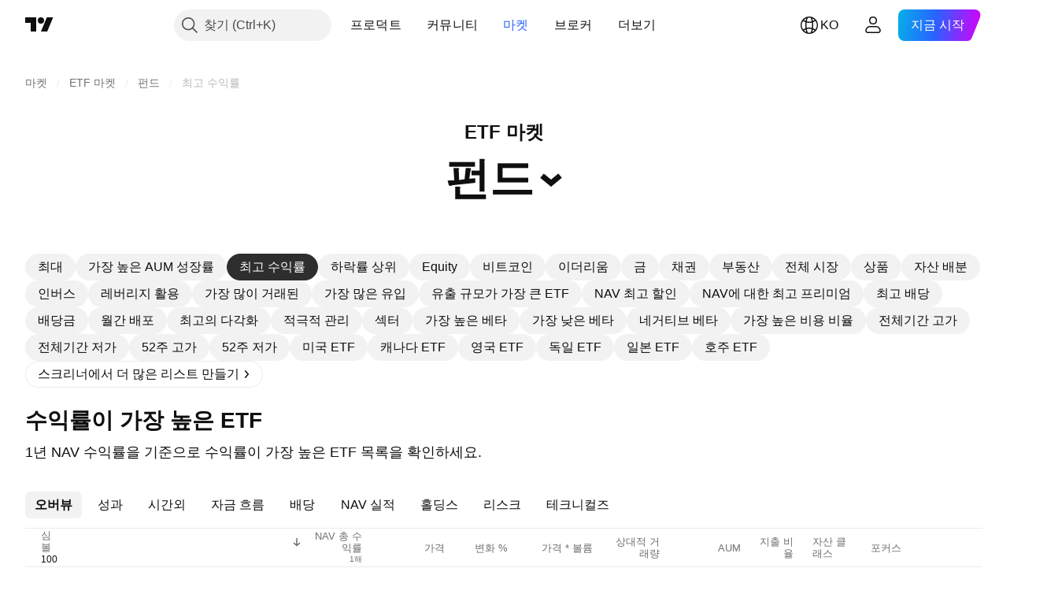

--- FILE ---
content_type: text/html; charset=utf-8
request_url: https://kr.tradingview.com/markets/etfs/funds-highest-returns/
body_size: 64087
content:

<!DOCTYPE html>
<html lang="ko" dir="ltr" class="is-not-authenticated is-not-pro  theme-light"
 data-theme="light">
<head><meta charset="utf-8" />
<meta name="viewport" content="width=device-width, initial-scale=1.0, maximum-scale=1.0, minimum-scale=1.0, user-scalable=no">	<script nonce="3ulK6T9KLdoFhix47IlnTw==">window.initData = {};</script><title>최고 수익률 ETF — TradingView</title>
<!-- { block promo_footer_css_bundle } -->
		<!-- { render_css_bundle('promo_footer') } -->
		<link crossorigin="anonymous" href="https://static.tradingview.com/static/bundles/15992.6ab8fddbbeec572ad16b.css" rel="stylesheet" type="text/css"/>
	<!-- { endblock promo_footer_css_bundle } -->

	<!-- { block personal_css_bundle } -->

			<!-- render_css_bundle('category_base') -->
			<!-- render_css_bundle('category') -->

			<link crossorigin="anonymous" href="https://static.tradingview.com/static/bundles/7204.bd4a617f902d8e4336d7.css" rel="stylesheet" type="text/css"/>
<link crossorigin="anonymous" href="https://static.tradingview.com/static/bundles/77196.1ee43ed7cda5d814dba7.css" rel="stylesheet" type="text/css"/>
<link crossorigin="anonymous" href="https://static.tradingview.com/static/bundles/12874.2243f526973e835a8777.css" rel="stylesheet" type="text/css"/>
<link crossorigin="anonymous" href="https://static.tradingview.com/static/bundles/20541.ffebbd5b14e162a70fac.css" rel="stylesheet" type="text/css"/>
<link crossorigin="anonymous" href="https://static.tradingview.com/static/bundles/22691.df517de208b59f042c3b.css" rel="stylesheet" type="text/css"/>
<link crossorigin="anonymous" href="https://static.tradingview.com/static/bundles/72834.146c7925be9f43c9c767.css" rel="stylesheet" type="text/css"/>
<link crossorigin="anonymous" href="https://static.tradingview.com/static/bundles/6656.0e277b504c24d73f6420.css" rel="stylesheet" type="text/css"/>
<link crossorigin="anonymous" href="https://static.tradingview.com/static/bundles/97406.a24aa84d5466dfc219e3.css" rel="stylesheet" type="text/css"/>
<link crossorigin="anonymous" href="https://static.tradingview.com/static/bundles/51307.bb4e309d13e8ea654e19.css" rel="stylesheet" type="text/css"/>
<link crossorigin="anonymous" href="https://static.tradingview.com/static/bundles/62560.c8a32e4a427c0c57131c.css" rel="stylesheet" type="text/css"/>
<link crossorigin="anonymous" href="https://static.tradingview.com/static/bundles/4857.2a0b835c9459f5e8f334.css" rel="stylesheet" type="text/css"/>
<link crossorigin="anonymous" href="https://static.tradingview.com/static/bundles/60733.515b38c2fad56295e0d7.css" rel="stylesheet" type="text/css"/>
<link crossorigin="anonymous" href="https://static.tradingview.com/static/bundles/94584.053cede951b9d64dea44.css" rel="stylesheet" type="text/css"/>
<link crossorigin="anonymous" href="https://static.tradingview.com/static/bundles/52294.8c6373aa92664b86de9e.css" rel="stylesheet" type="text/css"/>
<link crossorigin="anonymous" href="https://static.tradingview.com/static/bundles/56167.a33c76f5549cc7102e61.css" rel="stylesheet" type="text/css"/>
<link crossorigin="anonymous" href="https://static.tradingview.com/static/bundles/72373.cdd20397318c8a54ee02.css" rel="stylesheet" type="text/css"/>
<link crossorigin="anonymous" href="https://static.tradingview.com/static/bundles/68820.b0c44555783cdd4786b8.css" rel="stylesheet" type="text/css"/>
<link crossorigin="anonymous" href="https://static.tradingview.com/static/bundles/39394.1f12e32e6d4c4b83fe10.css" rel="stylesheet" type="text/css"/>
<link crossorigin="anonymous" href="https://static.tradingview.com/static/bundles/28562.e29096bd778450adbd58.css" rel="stylesheet" type="text/css"/>
<link crossorigin="anonymous" href="https://static.tradingview.com/static/bundles/30331.315c1a91ffa92d55f559.css" rel="stylesheet" type="text/css"/>
<link crossorigin="anonymous" href="https://static.tradingview.com/static/bundles/45207.4c0489c8756499c78a5e.css" rel="stylesheet" type="text/css"/>
<link crossorigin="anonymous" href="https://static.tradingview.com/static/bundles/5347.66e97921f2de4965604d.css" rel="stylesheet" type="text/css"/>
<link crossorigin="anonymous" href="https://static.tradingview.com/static/bundles/90145.8b74b8d86218eec14871.css" rel="stylesheet" type="text/css"/>
<link crossorigin="anonymous" href="https://static.tradingview.com/static/bundles/59334.4a832facb7e57c5e13f3.css" rel="stylesheet" type="text/css"/>
<link crossorigin="anonymous" href="https://static.tradingview.com/static/bundles/91361.140a08c3b11237f684ec.css" rel="stylesheet" type="text/css"/>
<link crossorigin="anonymous" href="https://static.tradingview.com/static/bundles/3691.a607e1947cc1d6442aef.css" rel="stylesheet" type="text/css"/>
<link crossorigin="anonymous" href="https://static.tradingview.com/static/bundles/79248.b085e41549ac76222ff0.css" rel="stylesheet" type="text/css"/>
<link crossorigin="anonymous" href="https://static.tradingview.com/static/bundles/17675.7322b9d581c3bd767a8f.css" rel="stylesheet" type="text/css"/>
<link crossorigin="anonymous" href="https://static.tradingview.com/static/bundles/48507.c2b4312adc616522c96a.css" rel="stylesheet" type="text/css"/>
<link crossorigin="anonymous" href="https://static.tradingview.com/static/bundles/52255.d675e248456677875a71.css" rel="stylesheet" type="text/css"/>
			<link crossorigin="anonymous" href="https://static.tradingview.com/static/bundles/95626.0b382ed55589e98e3418.css" rel="stylesheet" type="text/css"/>
<link crossorigin="anonymous" href="https://static.tradingview.com/static/bundles/88356.2020d73e26d49ab4f152.css" rel="stylesheet" type="text/css"/>
<link crossorigin="anonymous" href="https://static.tradingview.com/static/bundles/78820.3dc3168a8005e8c156fe.css" rel="stylesheet" type="text/css"/>
<link crossorigin="anonymous" href="https://static.tradingview.com/static/bundles/30608.1b5e0eb056a8145e2004.css" rel="stylesheet" type="text/css"/>
<link crossorigin="anonymous" href="https://static.tradingview.com/static/bundles/34700.362fa6a7ab1f3e3b06c4.css" rel="stylesheet" type="text/css"/>
<link crossorigin="anonymous" href="https://static.tradingview.com/static/bundles/17644.53a8a16a13c65b9ef1b6.css" rel="stylesheet" type="text/css"/>
<link crossorigin="anonymous" href="https://static.tradingview.com/static/bundles/22969.c32eeb1152afcd97b12e.css" rel="stylesheet" type="text/css"/>
<link crossorigin="anonymous" href="https://static.tradingview.com/static/bundles/66585.993b8d26d6975f2fa6c1.css" rel="stylesheet" type="text/css"/>
<link crossorigin="anonymous" href="https://static.tradingview.com/static/bundles/3004.893e8493ede47fdc9e97.css" rel="stylesheet" type="text/css"/>
<link crossorigin="anonymous" href="https://static.tradingview.com/static/bundles/78828.5bb76f10a0f822cc9f89.css" rel="stylesheet" type="text/css"/>
<link crossorigin="anonymous" href="https://static.tradingview.com/static/bundles/19465.d28d32a9cf4c8b2ae874.css" rel="stylesheet" type="text/css"/>
<link crossorigin="anonymous" href="https://static.tradingview.com/static/bundles/17708.76b53d849e04d07888c5.css" rel="stylesheet" type="text/css"/>
<link crossorigin="anonymous" href="https://static.tradingview.com/static/bundles/5193.e52e20403800cce198b0.css" rel="stylesheet" type="text/css"/>
<link crossorigin="anonymous" href="https://static.tradingview.com/static/bundles/51029.52bf22cf20129e43d305.css" rel="stylesheet" type="text/css"/>
<link crossorigin="anonymous" href="https://static.tradingview.com/static/bundles/72543.fd9c7fdf81b96fb22c7d.css" rel="stylesheet" type="text/css"/>
<link crossorigin="anonymous" href="https://static.tradingview.com/static/bundles/15127.08755d09afb2811cc922.css" rel="stylesheet" type="text/css"/>
<link crossorigin="anonymous" href="https://static.tradingview.com/static/bundles/23170.71338597533300e65499.css" rel="stylesheet" type="text/css"/>
<link crossorigin="anonymous" href="https://static.tradingview.com/static/bundles/41651.62c62b9357725600bfe8.css" rel="stylesheet" type="text/css"/>
<link crossorigin="anonymous" href="https://static.tradingview.com/static/bundles/5084.763f13567f3804bdb577.css" rel="stylesheet" type="text/css"/>
<link crossorigin="anonymous" href="https://static.tradingview.com/static/bundles/90002.75eb65f977c84b868ee3.css" rel="stylesheet" type="text/css"/>

			<!-- categories/base additional_css_bundles -->
				<!-- render_css_bundle(base_screener_facade_page_component) -->
				<link crossorigin="anonymous" href="https://static.tradingview.com/static/bundles/26184.a8e87c60a250a6212b03.css" rel="stylesheet" type="text/css"/>
<link crossorigin="anonymous" href="https://static.tradingview.com/static/bundles/62419.12891bfbb287744d3a89.css" rel="stylesheet" type="text/css"/>
<link crossorigin="anonymous" href="https://static.tradingview.com/static/bundles/32078.4dd8f716b361ea76fac9.css" rel="stylesheet" type="text/css"/>
<link crossorigin="anonymous" href="https://static.tradingview.com/static/bundles/6739.f577339c11e6441a352f.css" rel="stylesheet" type="text/css"/>
<link crossorigin="anonymous" href="https://static.tradingview.com/static/bundles/50370.a1a91e4e3b8d4d56af6a.css" rel="stylesheet" type="text/css"/>
<link crossorigin="anonymous" href="https://static.tradingview.com/static/bundles/29903.89b41c884d5213432809.css" rel="stylesheet" type="text/css"/>
<link crossorigin="anonymous" href="https://static.tradingview.com/static/bundles/24840.08865a24cd22e705a127.css" rel="stylesheet" type="text/css"/>
<link crossorigin="anonymous" href="https://static.tradingview.com/static/bundles/91565.97c3623a0a16ade99de8.css" rel="stylesheet" type="text/css"/>
<link crossorigin="anonymous" href="https://static.tradingview.com/static/bundles/61504.303d3d3a2eef8a440230.css" rel="stylesheet" type="text/css"/>
<link crossorigin="anonymous" href="https://static.tradingview.com/static/bundles/84592.9ad3142f13630874398c.css" rel="stylesheet" type="text/css"/>
<link crossorigin="anonymous" href="https://static.tradingview.com/static/bundles/84509.b78aa0f889805782a114.css" rel="stylesheet" type="text/css"/>
<link crossorigin="anonymous" href="https://static.tradingview.com/static/bundles/68650.e664998b1025f8944a19.css" rel="stylesheet" type="text/css"/>
<link crossorigin="anonymous" href="https://static.tradingview.com/static/bundles/58572.dad95b9e4df028f98405.css" rel="stylesheet" type="text/css"/>
<link crossorigin="anonymous" href="https://static.tradingview.com/static/bundles/87828.b5acda22a891bd0b8b78.css" rel="stylesheet" type="text/css"/>
<link crossorigin="anonymous" href="https://static.tradingview.com/static/bundles/27877.826c38517eae6571304f.css" rel="stylesheet" type="text/css"/>
<link crossorigin="anonymous" href="https://static.tradingview.com/static/bundles/52964.f2e1edd6097be38e73da.css" rel="stylesheet" type="text/css"/>
<link crossorigin="anonymous" href="https://static.tradingview.com/static/bundles/14544.83eca2c4704f4649b7a3.css" rel="stylesheet" type="text/css"/>
<link crossorigin="anonymous" href="https://static.tradingview.com/static/bundles/67877.2fb5f6f3eb739c16078d.css" rel="stylesheet" type="text/css"/>
<link crossorigin="anonymous" href="https://static.tradingview.com/static/bundles/62882.bb7416e25ce047652be6.css" rel="stylesheet" type="text/css"/>
<link crossorigin="anonymous" href="https://static.tradingview.com/static/bundles/11285.2ad4e54f72ca1dbe5a12.css" rel="stylesheet" type="text/css"/>
<link crossorigin="anonymous" href="https://static.tradingview.com/static/bundles/70835.249d27fbf7cfdf5dfd83.css" rel="stylesheet" type="text/css"/>
<link crossorigin="anonymous" href="https://static.tradingview.com/static/bundles/14896.f1db42b7b1545ca43c36.css" rel="stylesheet" type="text/css"/>
<link crossorigin="anonymous" href="https://static.tradingview.com/static/bundles/64463.906b5d47d47e4a2fad7b.css" rel="stylesheet" type="text/css"/>
<link crossorigin="anonymous" href="https://static.tradingview.com/static/bundles/65428.ed61cfe7a279b765a52c.css" rel="stylesheet" type="text/css"/>
<link crossorigin="anonymous" href="https://static.tradingview.com/static/bundles/35758.dadf3c1241cdd74645b9.css" rel="stylesheet" type="text/css"/>
<link crossorigin="anonymous" href="https://static.tradingview.com/static/bundles/61774.97d57d024eda5916b203.css" rel="stylesheet" type="text/css"/>
<link crossorigin="anonymous" href="https://static.tradingview.com/static/bundles/20785.f57018267b567fbbad71.css" rel="stylesheet" type="text/css"/>
<link crossorigin="anonymous" href="https://static.tradingview.com/static/bundles/66504.f8f03e09b6c9491b680b.css" rel="stylesheet" type="text/css"/>
<link crossorigin="anonymous" href="https://static.tradingview.com/static/bundles/39622.4e7692737dd26f524a8b.css" rel="stylesheet" type="text/css"/>
<link crossorigin="anonymous" href="https://static.tradingview.com/static/bundles/7172.c490c0ef58ae3de2acb4.css" rel="stylesheet" type="text/css"/>
<link crossorigin="anonymous" href="https://static.tradingview.com/static/bundles/2298.e4906aeeda8c192efa8f.css" rel="stylesheet" type="text/css"/>
<link crossorigin="anonymous" href="https://static.tradingview.com/static/bundles/85624.4fbbc0eda1071fb9ab6a.css" rel="stylesheet" type="text/css"/>
<link crossorigin="anonymous" href="https://static.tradingview.com/static/bundles/55015.930f7fc7438c86aadf4d.css" rel="stylesheet" type="text/css"/>
<link crossorigin="anonymous" href="https://static.tradingview.com/static/bundles/74400.292967f9ba07944a7f16.css" rel="stylesheet" type="text/css"/>
<link crossorigin="anonymous" href="https://static.tradingview.com/static/bundles/39311.4431cbd1f6b729e26320.css" rel="stylesheet" type="text/css"/>
<link crossorigin="anonymous" href="https://static.tradingview.com/static/bundles/81171.c2c9226daa3d0cb6aa9f.css" rel="stylesheet" type="text/css"/>
<link crossorigin="anonymous" href="https://static.tradingview.com/static/bundles/82835.81bf556505f3b1b77ca4.css" rel="stylesheet" type="text/css"/>
<link crossorigin="anonymous" href="https://static.tradingview.com/static/bundles/57823.3d1d742a9840717a0830.css" rel="stylesheet" type="text/css"/>
<link crossorigin="anonymous" href="https://static.tradingview.com/static/bundles/93639.ea8c6490a5874aed0321.css" rel="stylesheet" type="text/css"/>
<link crossorigin="anonymous" href="https://static.tradingview.com/static/bundles/23141.71395691b83698e9013e.css" rel="stylesheet" type="text/css"/>
			<!-- / categories/base additional_css_bundles -->

	<!-- { endblock personal_css_bundle } -->

	<!-- { block extra_styles } -->
	<!-- { endblock extra_styles } --><script nonce="3ulK6T9KLdoFhix47IlnTw==">
	window.locale = 'kr';
	window.language = 'ko';
</script>
	<!-- { block promo_footer_js_bundle } -->
		<!-- { render_js_bundle('promo_footer') } -->
		<link crossorigin="anonymous" href="https://static.tradingview.com/static/bundles/ko.4786.a618592c61ccf653aaab.js" rel="preload" as="script"/>
<link crossorigin="anonymous" href="https://static.tradingview.com/static/bundles/25096.8041f8d54d0af06b1dc2.js" rel="preload" as="script"/>
<link crossorigin="anonymous" href="https://static.tradingview.com/static/bundles/promo_footer.ad4cc06e168361f60581.js" rel="preload" as="script"/><script crossorigin="anonymous" src="https://static.tradingview.com/static/bundles/ko.4786.a618592c61ccf653aaab.js" defer></script>
<script crossorigin="anonymous" src="https://static.tradingview.com/static/bundles/25096.8041f8d54d0af06b1dc2.js" defer></script>
<script crossorigin="anonymous" src="https://static.tradingview.com/static/bundles/promo_footer.ad4cc06e168361f60581.js" defer></script>
	<!-- { endblock promo_footer_js_bundle } -->

	<!-- { block personal_js_bundle } -->
<!-- render_js_bundle('category_base') -->
			<!-- render_js_bundle('category') -->

			<link crossorigin="anonymous" href="https://static.tradingview.com/static/bundles/runtime.6cb9cd32756921447a57.js" rel="preload" as="script"/>
<link crossorigin="anonymous" href="https://static.tradingview.com/static/bundles/ko.68425.199a143bb5872cb2bab2.js" rel="preload" as="script"/>
<link crossorigin="anonymous" href="https://static.tradingview.com/static/bundles/32227.d826c45d2d27f2ff4314.js" rel="preload" as="script"/>
<link crossorigin="anonymous" href="https://static.tradingview.com/static/bundles/77507.fb006c0c7a02051cf5cd.js" rel="preload" as="script"/>
<link crossorigin="anonymous" href="https://static.tradingview.com/static/bundles/22665.48cd37ebd902e7c711e1.js" rel="preload" as="script"/>
<link crossorigin="anonymous" href="https://static.tradingview.com/static/bundles/12886.7be7542f140baf734d79.js" rel="preload" as="script"/>
<link crossorigin="anonymous" href="https://static.tradingview.com/static/bundles/22023.035d84389dc598280aca.js" rel="preload" as="script"/>
<link crossorigin="anonymous" href="https://static.tradingview.com/static/bundles/2373.7f1c5f402e07b6f9d0b4.js" rel="preload" as="script"/>
<link crossorigin="anonymous" href="https://static.tradingview.com/static/bundles/62134.57ec9cb3f1548c6e710a.js" rel="preload" as="script"/>
<link crossorigin="anonymous" href="https://static.tradingview.com/static/bundles/8875.0da40c2dfdf4c802056a.js" rel="preload" as="script"/>
<link crossorigin="anonymous" href="https://static.tradingview.com/static/bundles/68134.1a849122bb45cbd1c259.js" rel="preload" as="script"/>
<link crossorigin="anonymous" href="https://static.tradingview.com/static/bundles/93243.d16dcf8fc50e14d67819.js" rel="preload" as="script"/>
<link crossorigin="anonymous" href="https://static.tradingview.com/static/bundles/42118.f7b52802db736ccb9e43.js" rel="preload" as="script"/>
<link crossorigin="anonymous" href="https://static.tradingview.com/static/bundles/32378.b87f7c1aed020f9c3427.js" rel="preload" as="script"/>
<link crossorigin="anonymous" href="https://static.tradingview.com/static/bundles/72378.3b3a6479c619d9dc301d.js" rel="preload" as="script"/>
<link crossorigin="anonymous" href="https://static.tradingview.com/static/bundles/23298.0b1a2a8df7ae6c4f9aff.js" rel="preload" as="script"/>
<link crossorigin="anonymous" href="https://static.tradingview.com/static/bundles/91834.0ccf53f0cd3ea6b81325.js" rel="preload" as="script"/>
<link crossorigin="anonymous" href="https://static.tradingview.com/static/bundles/89095.3ab48a479af4fb14ac29.js" rel="preload" as="script"/>
<link crossorigin="anonymous" href="https://static.tradingview.com/static/bundles/70241.c2151fc4512ad7ff434e.js" rel="preload" as="script"/>
<link crossorigin="anonymous" href="https://static.tradingview.com/static/bundles/category_base.be35f6fe75d3d060ccdf.js" rel="preload" as="script"/><script crossorigin="anonymous" src="https://static.tradingview.com/static/bundles/runtime.6cb9cd32756921447a57.js" defer></script>
<script crossorigin="anonymous" src="https://static.tradingview.com/static/bundles/ko.68425.199a143bb5872cb2bab2.js" defer></script>
<script crossorigin="anonymous" src="https://static.tradingview.com/static/bundles/32227.d826c45d2d27f2ff4314.js" defer></script>
<script crossorigin="anonymous" src="https://static.tradingview.com/static/bundles/77507.fb006c0c7a02051cf5cd.js" defer></script>
<script crossorigin="anonymous" src="https://static.tradingview.com/static/bundles/22665.48cd37ebd902e7c711e1.js" defer></script>
<script crossorigin="anonymous" src="https://static.tradingview.com/static/bundles/12886.7be7542f140baf734d79.js" defer></script>
<script crossorigin="anonymous" src="https://static.tradingview.com/static/bundles/22023.035d84389dc598280aca.js" defer></script>
<script crossorigin="anonymous" src="https://static.tradingview.com/static/bundles/2373.7f1c5f402e07b6f9d0b4.js" defer></script>
<script crossorigin="anonymous" src="https://static.tradingview.com/static/bundles/62134.57ec9cb3f1548c6e710a.js" defer></script>
<script crossorigin="anonymous" src="https://static.tradingview.com/static/bundles/8875.0da40c2dfdf4c802056a.js" defer></script>
<script crossorigin="anonymous" src="https://static.tradingview.com/static/bundles/68134.1a849122bb45cbd1c259.js" defer></script>
<script crossorigin="anonymous" src="https://static.tradingview.com/static/bundles/93243.d16dcf8fc50e14d67819.js" defer></script>
<script crossorigin="anonymous" src="https://static.tradingview.com/static/bundles/42118.f7b52802db736ccb9e43.js" defer></script>
<script crossorigin="anonymous" src="https://static.tradingview.com/static/bundles/32378.b87f7c1aed020f9c3427.js" defer></script>
<script crossorigin="anonymous" src="https://static.tradingview.com/static/bundles/72378.3b3a6479c619d9dc301d.js" defer></script>
<script crossorigin="anonymous" src="https://static.tradingview.com/static/bundles/23298.0b1a2a8df7ae6c4f9aff.js" defer></script>
<script crossorigin="anonymous" src="https://static.tradingview.com/static/bundles/91834.0ccf53f0cd3ea6b81325.js" defer></script>
<script crossorigin="anonymous" src="https://static.tradingview.com/static/bundles/89095.3ab48a479af4fb14ac29.js" defer></script>
<script crossorigin="anonymous" src="https://static.tradingview.com/static/bundles/70241.c2151fc4512ad7ff434e.js" defer></script>
<script crossorigin="anonymous" src="https://static.tradingview.com/static/bundles/category_base.be35f6fe75d3d060ccdf.js" defer></script>
			<link crossorigin="anonymous" href="https://static.tradingview.com/static/bundles/ko.22589.11c41dbeaa9440298940.js" rel="preload" as="script"/>
<link crossorigin="anonymous" href="https://static.tradingview.com/static/bundles/84434.120d06989366c97d852e.js" rel="preload" as="script"/>
<link crossorigin="anonymous" href="https://static.tradingview.com/static/bundles/16708.d940246e30b75a30ea1a.js" rel="preload" as="script"/>
<link crossorigin="anonymous" href="https://static.tradingview.com/static/bundles/98777.b0d6b6f1842467663bf5.js" rel="preload" as="script"/>
<link crossorigin="anonymous" href="https://static.tradingview.com/static/bundles/4570.7df04ff726ec9de10a0f.js" rel="preload" as="script"/>
<link crossorigin="anonymous" href="https://static.tradingview.com/static/bundles/24377.3bc2e021db733b51d5d1.js" rel="preload" as="script"/>
<link crossorigin="anonymous" href="https://static.tradingview.com/static/bundles/44199.3dbc4d801452c6cddeb7.js" rel="preload" as="script"/>
<link crossorigin="anonymous" href="https://static.tradingview.com/static/bundles/77348.bd9cdbb17234f11d109f.js" rel="preload" as="script"/>
<link crossorigin="anonymous" href="https://static.tradingview.com/static/bundles/8721.9b0f32f0e7525003e53d.js" rel="preload" as="script"/>
<link crossorigin="anonymous" href="https://static.tradingview.com/static/bundles/54688.525016de76035aa87841.js" rel="preload" as="script"/>
<link crossorigin="anonymous" href="https://static.tradingview.com/static/bundles/81967.9ac06e70ce376693219c.js" rel="preload" as="script"/>
<link crossorigin="anonymous" href="https://static.tradingview.com/static/bundles/36921.ffd19281a88eb47f61b9.js" rel="preload" as="script"/>
<link crossorigin="anonymous" href="https://static.tradingview.com/static/bundles/category.952f752e8b9ea3e01f49.js" rel="preload" as="script"/><script crossorigin="anonymous" src="https://static.tradingview.com/static/bundles/ko.22589.11c41dbeaa9440298940.js" defer></script>
<script crossorigin="anonymous" src="https://static.tradingview.com/static/bundles/84434.120d06989366c97d852e.js" defer></script>
<script crossorigin="anonymous" src="https://static.tradingview.com/static/bundles/16708.d940246e30b75a30ea1a.js" defer></script>
<script crossorigin="anonymous" src="https://static.tradingview.com/static/bundles/98777.b0d6b6f1842467663bf5.js" defer></script>
<script crossorigin="anonymous" src="https://static.tradingview.com/static/bundles/4570.7df04ff726ec9de10a0f.js" defer></script>
<script crossorigin="anonymous" src="https://static.tradingview.com/static/bundles/24377.3bc2e021db733b51d5d1.js" defer></script>
<script crossorigin="anonymous" src="https://static.tradingview.com/static/bundles/44199.3dbc4d801452c6cddeb7.js" defer></script>
<script crossorigin="anonymous" src="https://static.tradingview.com/static/bundles/77348.bd9cdbb17234f11d109f.js" defer></script>
<script crossorigin="anonymous" src="https://static.tradingview.com/static/bundles/8721.9b0f32f0e7525003e53d.js" defer></script>
<script crossorigin="anonymous" src="https://static.tradingview.com/static/bundles/54688.525016de76035aa87841.js" defer></script>
<script crossorigin="anonymous" src="https://static.tradingview.com/static/bundles/81967.9ac06e70ce376693219c.js" defer></script>
<script crossorigin="anonymous" src="https://static.tradingview.com/static/bundles/36921.ffd19281a88eb47f61b9.js" defer></script>
<script crossorigin="anonymous" src="https://static.tradingview.com/static/bundles/category.952f752e8b9ea3e01f49.js" defer></script>	<!-- { endblock personal_js_bundle } -->

	<!-- { block additional_js_bundle } -->
<!-- categories/base additional_js_bundles -->				<!-- render_js_bundle(base_screener_facade_page_component) -->
				<link crossorigin="anonymous" href="https://static.tradingview.com/static/bundles/ko.17237.2a387539e5c28379ad30.js" rel="preload" as="script"/>
<link crossorigin="anonymous" href="https://static.tradingview.com/static/bundles/ko.79245.2d5178a43ba68714540d.js" rel="preload" as="script"/>
<link crossorigin="anonymous" href="https://static.tradingview.com/static/bundles/55091.5e6d0c168f6080208222.js" rel="preload" as="script"/>
<link crossorigin="anonymous" href="https://static.tradingview.com/static/bundles/50447.ea855ce5a0dc04fb3b33.js" rel="preload" as="script"/>
<link crossorigin="anonymous" href="https://static.tradingview.com/static/bundles/28923.ebc8d93fe86243b953cb.js" rel="preload" as="script"/>
<link crossorigin="anonymous" href="https://static.tradingview.com/static/bundles/72780.331c5a9bee0ebd405c4e.js" rel="preload" as="script"/>
<link crossorigin="anonymous" href="https://static.tradingview.com/static/bundles/66338.a92415ae6d3731e137b7.js" rel="preload" as="script"/>
<link crossorigin="anonymous" href="https://static.tradingview.com/static/bundles/12904.97c81e981910e7a7ebcb.js" rel="preload" as="script"/>
<link crossorigin="anonymous" href="https://static.tradingview.com/static/bundles/19913.8517f7f2d1ca958a3a51.js" rel="preload" as="script"/>
<link crossorigin="anonymous" href="https://static.tradingview.com/static/bundles/8170.9b6d651f29b5d1618668.js" rel="preload" as="script"/>
<link crossorigin="anonymous" href="https://static.tradingview.com/static/bundles/init-screener-symbol-page.8a3669d2a0b0c0c6bd29.js" rel="preload" as="script"/>
<link crossorigin="anonymous" href="https://static.tradingview.com/static/bundles/base_screener_facade_page_component.ed23767a2940009caf58.js" rel="preload" as="script"/><script crossorigin="anonymous" src="https://static.tradingview.com/static/bundles/ko.17237.2a387539e5c28379ad30.js" defer></script>
<script crossorigin="anonymous" src="https://static.tradingview.com/static/bundles/ko.79245.2d5178a43ba68714540d.js" defer></script>
<script crossorigin="anonymous" src="https://static.tradingview.com/static/bundles/55091.5e6d0c168f6080208222.js" defer></script>
<script crossorigin="anonymous" src="https://static.tradingview.com/static/bundles/50447.ea855ce5a0dc04fb3b33.js" defer></script>
<script crossorigin="anonymous" src="https://static.tradingview.com/static/bundles/28923.ebc8d93fe86243b953cb.js" defer></script>
<script crossorigin="anonymous" src="https://static.tradingview.com/static/bundles/72780.331c5a9bee0ebd405c4e.js" defer></script>
<script crossorigin="anonymous" src="https://static.tradingview.com/static/bundles/66338.a92415ae6d3731e137b7.js" defer></script>
<script crossorigin="anonymous" src="https://static.tradingview.com/static/bundles/12904.97c81e981910e7a7ebcb.js" defer></script>
<script crossorigin="anonymous" src="https://static.tradingview.com/static/bundles/19913.8517f7f2d1ca958a3a51.js" defer></script>
<script crossorigin="anonymous" src="https://static.tradingview.com/static/bundles/8170.9b6d651f29b5d1618668.js" defer></script>
<script crossorigin="anonymous" src="https://static.tradingview.com/static/bundles/init-screener-symbol-page.8a3669d2a0b0c0c6bd29.js" defer></script>
<script crossorigin="anonymous" src="https://static.tradingview.com/static/bundles/base_screener_facade_page_component.ed23767a2940009caf58.js" defer></script>
			<!-- / categories/base additional_js_bundles -->	<!-- { endblock additional_js_bundle } -->	<script nonce="3ulK6T9KLdoFhix47IlnTw==">
		window.initData = window.initData || {};
		window.initData.theme = "light";
			(()=>{"use strict";const t=/(?:^|;)\s*theme=(dark|light)(?:;|$)|$/.exec(document.cookie)[1];t&&(document.documentElement.classList.toggle("theme-dark","dark"===t),document.documentElement.classList.toggle("theme-light","light"===t),document.documentElement.dataset.theme=t,window.initData=window.initData||{},window.initData.theme=t)})();
	</script>
	<script nonce="3ulK6T9KLdoFhix47IlnTw==">
		(()=>{"use strict";"undefined"!=typeof window&&"undefined"!=typeof navigator&&/mac/i.test(navigator.platform)&&document.documentElement.classList.add("mac_os_system")})();
	</script>

	<script nonce="3ulK6T9KLdoFhix47IlnTw==">var environment = "battle";
		window.WS_HOST_PING_REQUIRED = true;
		window.BUILD_TIME = "2026-01-26T12:11:15";
		window.WEBSOCKET_HOST = "data.tradingview.com";
		window.WEBSOCKET_PRO_HOST = "prodata.tradingview.com";
		window.WEBSOCKET_HOST_FOR_DEEP_BACKTESTING = "history-data.tradingview.com";
		window.WIDGET_HOST = "https://www.tradingview-widget.com";
		window.TradingView = window.TradingView || {};
	</script>

	<link rel="conversions-config" href="https://s3.tradingview.com/conversions_ko.json">
	<link rel="metrics-config" href="https://scanner-backend.tradingview.com/enum/ordered?id=metrics_full_name,metrics&lang=ko&label-product=ytm-metrics-plan.json" crossorigin>

	<script nonce="3ulK6T9KLdoFhix47IlnTw==">
		(()=>{"use strict";function e(e,t=!1){const{searchParams:n}=new URL(String(location));let s="true"===n.get("mobileapp_new"),o="true"===n.get("mobileapp");if(!t){const e=function(e){const t=e+"=",n=document.cookie.split(";");for(let e=0;e<n.length;e++){let s=n[e];for(;" "===s.charAt(0);)s=s.substring(1,s.length);if(0===s.indexOf(t))return s.substring(t.length,s.length)}return null}("tv_app")||"";s||=["android","android_nps"].includes(e),o||="ios"===e}return!("new"!==e&&"any"!==e||!s)||!("new"===e||!o)}const t="undefined"!=typeof window&&"undefined"!=typeof navigator,n=t&&"ontouchstart"in window,s=(t&&n&&window,t&&(n||navigator.maxTouchPoints),t&&window.chrome&&window.chrome.runtime,t&&window.navigator.userAgent.toLowerCase().indexOf("firefox"),t&&/\sEdge\/\d\d\b/.test(navigator.userAgent),t&&Boolean(navigator.vendor)&&navigator.vendor.indexOf("Apple")>-1&&-1===navigator.userAgent.indexOf("CriOS")&&navigator.userAgent.indexOf("FxiOS"),t&&/mac/i.test(navigator.platform),t&&/Win32|Win64/i.test(navigator.platform),t&&/Linux/i.test(navigator.platform),t&&/Android/i.test(navigator.userAgent)),o=t&&/BlackBerry/i.test(navigator.userAgent),i=t&&/iPhone|iPad|iPod/.test(navigator.platform),c=t&&/Opera Mini/i.test(navigator.userAgent),r=t&&("MacIntel"===navigator.platform&&navigator.maxTouchPoints>1||/iPad/.test(navigator.platform)),a=s||o||i||c,h=window.TradingView=window.TradingView||{};const _={Android:()=>s,BlackBerry:()=>o,iOS:()=>i,Opera:()=>c,isIPad:()=>r,any:()=>a};h.isMobile=_;const l=new Map;function d(){const e=window.location.pathname,t=window.location.host,n=`${t}${e}`;return l.has(n)||l.set(n,function(e,t){const n=["^widget-docs"];for(const e of n)if(new RegExp(e).test(t))return!0;const s=["^widgetembed/?$","^cmewidgetembed/?$","^([0-9a-zA-Z-]+)/widgetembed/?$","^([0-9a-zA-Z-]+)/widgetstatic/?$","^([0-9a-zA-Z-]+)?/?mediumwidgetembed/?$","^twitter-chart/?$","^telegram/chart/?$","^embed/([0-9a-zA-Z]{8})/?$","^widgetpopup/?$","^extension/?$","^idea-popup/?$","^hotlistswidgetembed/?$","^([0-9a-zA-Z-]+)/hotlistswidgetembed/?$","^marketoverviewwidgetembed/?$","^([0-9a-zA-Z-]+)/marketoverviewwidgetembed/?$","^eventswidgetembed/?$","^tickerswidgetembed/?$","^forexcrossrateswidgetembed/?$","^forexheatmapwidgetembed/?$","^marketquoteswidgetembed/?$","^screenerwidget/?$","^cryptomktscreenerwidget/?$","^([0-9a-zA-Z-]+)/cryptomktscreenerwidget/?$","^([0-9a-zA-Z-]+)/marketquoteswidgetembed/?$","^technical-analysis-widget-embed/$","^singlequotewidgetembed/?$","^([0-9a-zA-Z-]+)/singlequotewidgetembed/?$","^embed-widget/([0-9a-zA-Z-]+)/(([0-9a-zA-Z-]+)/)?$","^widget-docs/([0-9a-zA-Z-]+)/([0-9a-zA-Z-/]+)?$"],o=e.replace(/^\//,"");let i;for(let e=s.length-1;e>=0;e--)if(i=new RegExp(s[e]),i.test(o))return!0;return!1}(e,t)),l.get(n)??!1}h.onWidget=d;const g=()=>{},u="~m~";class m{constructor(e,t={}){this.sessionid=null,this.connected=!1,this._timeout=null,this._base=e,this._options={timeout:t.timeout||2e4,connectionType:t.connectionType}}connect(){this._socket=new WebSocket(this._prepareUrl()),this._socket.onmessage=e=>{
if("string"!=typeof e.data)throw new TypeError(`The WebSocket message should be a string. Recieved ${Object.prototype.toString.call(e.data)}`);this._onData(e.data)},this._socket.onclose=this._onClose.bind(this),this._socket.onerror=this._onError.bind(this)}send(e){this._socket&&this._socket.send(this._encode(e))}disconnect(){this._clearIdleTimeout(),this._socket&&(this._socket.onmessage=g,this._socket.onclose=g,this._socket.onerror=g,this._socket.close())}_clearIdleTimeout(){null!==this._timeout&&(clearTimeout(this._timeout),this._timeout=null)}_encode(e){let t,n="";const s=Array.isArray(e)?e:[e],o=s.length;for(let e=0;e<o;e++)t=null===s[e]||void 0===s[e]?"":m._stringify(s[e]),n+=u+t.length+u+t;return n}_decode(e){const t=[];let n,s;do{if(e.substring(0,3)!==u)return t;n="",s="";const o=(e=e.substring(3)).length;for(let t=0;t<o;t++){if(s=Number(e.substring(t,t+1)),Number(e.substring(t,t+1))!==s){e=e.substring(n.length+3),n=Number(n);break}n+=s}t.push(e.substring(0,n)),e=e.substring(n)}while(""!==e);return t}_onData(e){this._setTimeout();const t=this._decode(e),n=t.length;for(let e=0;e<n;e++)this._onMessage(t[e])}_setTimeout(){this._clearIdleTimeout(),this._timeout=setTimeout(this._onTimeout.bind(this),this._options.timeout)}_onTimeout(){this.disconnect(),this._onDisconnect({code:4e3,reason:"socket.io timeout",wasClean:!1})}_onMessage(e){this.sessionid?this._checkIfHeartbeat(e)?this._onHeartbeat(e.slice(3)):this._checkIfJson(e)?this._base.onMessage(JSON.parse(e.slice(3))):this._base.onMessage(e):(this.sessionid=e,this._onConnect())}_checkIfHeartbeat(e){return this._checkMessageType(e,"h")}_checkIfJson(e){return this._checkMessageType(e,"j")}_checkMessageType(e,t){return e.substring(0,3)==="~"+t+"~"}_onHeartbeat(e){this.send("~h~"+e)}_onConnect(){this.connected=!0,this._base.onConnect()}_onDisconnect(e){this._clear(),this._base.onDisconnect(e),this.sessionid=null}_clear(){this.connected=!1}_prepareUrl(){const t=w(this._base.host);if(t.pathname+="socket.io/websocket",t.protocol="wss:",t.searchParams.append("from",window.location.pathname.slice(1,50)),t.searchParams.append("date",window.BUILD_TIME||""),e("any")&&t.searchParams.append("client","mobile"),this._options.connectionType&&t.searchParams.append("type",this._options.connectionType),window.WEBSOCKET_PARAMS_ANALYTICS){const{ws_page_uri:e,ws_ancestor_origin:n}=window.WEBSOCKET_PARAMS_ANALYTICS;e&&t.searchParams.append("page-uri",e),n&&t.searchParams.append("ancestor-origin",n)}const n=window.location.search.includes("widget_token")||window.location.hash.includes("widget_token");return d()||n||t.searchParams.append("auth","sessionid"),t.href}_onClose(e){this._clearIdleTimeout(),this._onDisconnect(e)}_onError(e){this._clearIdleTimeout(),this._clear(),this._base.emit("error",[e]),this.sessionid=null}static _stringify(e){return"[object Object]"===Object.prototype.toString.call(e)?"~j~"+JSON.stringify(e):String(e)}}class p{constructor(e,t){this.host=e,this._connecting=!1,this._events={},this.transport=this._getTransport(t)}isConnected(){
return!!this.transport&&this.transport.connected}isConnecting(){return this._connecting}connect(){this.isConnected()||(this._connecting&&this.disconnect(),this._connecting=!0,this.transport.connect())}send(e){this.transport&&this.transport.connected&&this.transport.send(e)}disconnect(){this.transport&&this.transport.disconnect()}on(e,t){e in this._events||(this._events[e]=[]),this._events[e].push(t)}offAll(){this._events={}}onMessage(e){this.emit("message",[e])}emit(e,t=[]){if(e in this._events){const n=this._events[e].concat(),s=n.length;for(let e=0;e<s;e++)n[e].apply(this,t)}}onConnect(){this.clear(),this.emit("connect")}onDisconnect(e){this.emit("disconnect",[e])}clear(){this._connecting=!1}_getTransport(e){return new m(this,e)}}function w(e){const t=-1!==e.indexOf("/")?new URL(e):new URL("wss://"+e);if("wss:"!==t.protocol&&"https:"!==t.protocol)throw new Error("Invalid websocket base "+e);return t.pathname.endsWith("/")||(t.pathname+="/"),t.search="",t.username="",t.password="",t}const k="undefined"!=typeof window&&Number(window.TELEMETRY_WS_ERROR_LOGS_THRESHOLD)||0;class f{constructor(e,t={}){this._queueStack=[],this._logsQueue=[],this._telemetryObjectsQueue=[],this._reconnectCount=0,this._redirectCount=0,this._errorsCount=0,this._errorsInfoSent=!1,this._connectionStart=null,this._connectionEstablished=null,this._reconnectTimeout=null,this._onlineCancellationToken=null,this._isConnectionForbidden=!1,this._initialHost=t.initialHost||null,this._suggestedHost=e,this._proHost=t.proHost,this._reconnectHost=t.reconnectHost,this._noReconnectAfterTimeout=!0===t.noReconnectAfterTimeout,this._dataRequestTimeout=t.dataRequestTimeout,this._connectionType=t.connectionType,this._doConnect(),t.pingRequired&&-1===window.location.search.indexOf("noping")&&this._startPing()}connect(){this._tryConnect()}resetCounters(){this._reconnectCount=0,this._redirectCount=0}setLogger(e,t){this._logger=e,this._getLogHistory=t,this._flushLogs()}setTelemetry(e){this._telemetry=e,this._telemetry.reportSent.subscribe(this,this._onTelemetrySent),this._flushTelemetry()}onReconnect(e){this._onReconnect=e}isConnected(){return!!this._socket&&this._socket.isConnected()}isConnecting(){return!!this._socket&&this._socket.isConnecting()}on(e,t){return!!this._socket&&("connect"===e&&this._socket.isConnected()?t():"disconnect"===e?this._disconnectCallbacks.push(t):this._socket.on(e,t),!0)}getSessionId(){return this._socket&&this._socket.transport?this._socket.transport.sessionid:null}send(e){return this.isConnected()?(this._socket.send(e),!0):(this._queueMessage(e),!1)}getConnectionEstablished(){return this._connectionEstablished}getHost(){const e=this._tryGetProHost();return null!==e?e:this._reconnectHost&&this._reconnectCount>3?this._reconnectHost:this._suggestedHost}getReconnectCount(){return this._reconnectCount}getRedirectCount(){return this._redirectCount}getConnectionStart(){return this._connectionStart}disconnect(){this._clearReconnectTimeout(),(this.isConnected()||this.isConnecting())&&(this._propagateDisconnect(),this._disconnectCallbacks=[],
this._closeSocket())}forbidConnection(){this._isConnectionForbidden=!0,this.disconnect()}allowConnection(){this._isConnectionForbidden=!1,this.connect()}isMaxRedirects(){return this._redirectCount>=20}isMaxReconnects(){return this._reconnectCount>=20}getPingInfo(){return this._pingInfo||null}_tryGetProHost(){return window.TradingView&&window.TradingView.onChartPage&&"battle"===window.environment&&!this._redirectCount&&-1===window.location.href.indexOf("ws_host")?this._initialHost?this._initialHost:void 0!==window.user&&window.user.pro_plan?this._proHost||this._suggestedHost:null:null}_queueMessage(e){0===this._queueStack.length&&this._logMessage(0,"Socket is not connected. Queued a message"),this._queueStack.push(e)}_processMessageQueue(){0!==this._queueStack.length&&(this._logMessage(0,"Processing queued messages"),this._queueStack.forEach(this.send.bind(this)),this._logMessage(0,"Processed "+this._queueStack.length+" messages"),this._queueStack=[])}_onDisconnect(e){this._noReconnectAfterTimeout||null!==this._reconnectTimeout||(this._reconnectTimeout=setTimeout(this._tryReconnect.bind(this),5e3)),this._clearOnlineCancellationToken();let t="disconnect session:"+this.getSessionId();e&&(t+=", code:"+e.code+", reason:"+e.reason,1005===e.code&&this._sendTelemetry("websocket_code_1005")),this._logMessage(0,t),this._propagateDisconnect(e),this._closeSocket(),this._queueStack=[]}_closeSocket(){null!==this._socket&&(this._socket.offAll(),this._socket.disconnect(),this._socket=null)}_logMessage(e,t){const n={method:e,message:t};this._logger?this._flushLogMessage(n):(n.message=`[${(new Date).toISOString()}] ${n.message}`,this._logsQueue.push(n))}_flushLogMessage(e){switch(e.method){case 2:this._logger.logDebug(e.message);break;case 3:this._logger.logError(e.message);break;case 0:this._logger.logInfo(e.message);break;case 1:this._logger.logNormal(e.message)}}_flushLogs(){this._flushLogMessage({method:1,message:"messages from queue. Start."}),this._logsQueue.forEach((e=>{this._flushLogMessage(e)})),this._flushLogMessage({method:1,message:"messages from queue. End."}),this._logsQueue=[]}_sendTelemetry(e,t){const n={event:e,params:t};this._telemetry?this._flushTelemetryObject(n):this._telemetryObjectsQueue.push(n)}_flushTelemetryObject(e){this._telemetry.sendChartReport(e.event,e.params,!1)}_flushTelemetry(){this._telemetryObjectsQueue.forEach((e=>{this._flushTelemetryObject(e)})),this._telemetryObjectsQueue=[]}_doConnect(){this._socket&&(this._socket.isConnected()||this._socket.isConnecting())||(this._clearOnlineCancellationToken(),this._host=this.getHost(),this._socket=new p(this._host,{timeout:this._dataRequestTimeout,connectionType:this._connectionType}),this._logMessage(0,"Connecting to "+this._host),this._bindEvents(),this._disconnectCallbacks=[],this._connectionStart=performance.now(),this._connectionEstablished=null,this._socket.connect(),performance.mark("SWSC",{detail:"Start WebSocket connection"}),this._socket.on("connect",(()=>{performance.mark("EWSC",{detail:"End WebSocket connection"}),
performance.measure("WebSocket connection delay","SWSC","EWSC")})))}_propagateDisconnect(e){const t=this._disconnectCallbacks.length;for(let n=0;n<t;n++)this._disconnectCallbacks[n](e||{})}_bindEvents(){this._socket&&(this._socket.on("connect",(()=>{const e=this.getSessionId();if("string"==typeof e){const t=JSON.parse(e);if(t.redirect)return this._redirectCount+=1,this._suggestedHost=t.redirect,this.isMaxRedirects()&&this._sendTelemetry("redirect_bailout"),void this._redirect()}this._connectionEstablished=performance.now(),this._processMessageQueue(),this._logMessage(0,"connect session:"+e)})),this._socket.on("disconnect",this._onDisconnect.bind(this)),this._socket.on("close",this._onDisconnect.bind(this)),this._socket.on("error",(e=>{this._logMessage(0,new Date+" session:"+this.getSessionId()+" websocket error:"+JSON.stringify(e)),this._sendTelemetry("websocket_error"),this._errorsCount++,!this._errorsInfoSent&&this._errorsCount>=k&&(void 0!==this._lastConnectCallStack&&(this._sendTelemetry("websocket_error_connect_stack",{text:this._lastConnectCallStack}),delete this._lastConnectCallStack),void 0!==this._getLogHistory&&this._sendTelemetry("websocket_error_log",{text:this._getLogHistory(50).join("\n")}),this._errorsInfoSent=!0)})))}_redirect(){this.disconnect(),this._reconnectWhenOnline()}_tryReconnect(){this._tryConnect()&&(this._reconnectCount+=1)}_tryConnect(){return!this._isConnectionForbidden&&(this._clearReconnectTimeout(),this._lastConnectCallStack=new Error(`WebSocket connect stack. Is connected: ${this.isConnected()}.`).stack||"",!this.isConnected()&&(this.disconnect(),this._reconnectWhenOnline(),!0))}_clearOnlineCancellationToken(){this._onlineCancellationToken&&(this._onlineCancellationToken(),this._onlineCancellationToken=null)}_clearReconnectTimeout(){null!==this._reconnectTimeout&&(clearTimeout(this._reconnectTimeout),this._reconnectTimeout=null)}_reconnectWhenOnline(){if(navigator.onLine)return this._logMessage(0,"Network status: online - trying to connect"),this._doConnect(),void(this._onReconnect&&this._onReconnect());this._logMessage(0,"Network status: offline - wait until online"),this._onlineCancellationToken=function(e){let t=e;const n=()=>{window.removeEventListener("online",n),t&&t()};return window.addEventListener("online",n),()=>{t=null}}((()=>{this._logMessage(0,"Network status changed to online - trying to connect"),this._doConnect(),this._onReconnect&&this._onReconnect()}))}_onTelemetrySent(e){"websocket_error"in e&&(this._errorsCount=0,this._errorsInfoSent=!1)}_startPing(){if(this._pingIntervalId)return;const e=w(this.getHost());e.pathname+="ping",e.protocol="https:";let t=0,n=0;const s=e=>{this._pingInfo=this._pingInfo||{max:0,min:1/0,avg:0};const s=(new Date).getTime()-e;s>this._pingInfo.max&&(this._pingInfo.max=s),s<this._pingInfo.min&&(this._pingInfo.min=s),t+=s,n++,this._pingInfo.avg=t/n,n>=10&&this._pingIntervalId&&(clearInterval(this._pingIntervalId),delete this._pingIntervalId)};this._pingIntervalId=setInterval((()=>{const t=(new Date).getTime(),n=new XMLHttpRequest
;n.open("GET",e,!0),n.send(),n.onreadystatechange=()=>{n.readyState===XMLHttpRequest.DONE&&200===n.status&&s(t)}}),1e4)}}window.WSBackendConnection=new f(window.WEBSOCKET_HOST,{pingRequired:window.WS_HOST_PING_REQUIRED,proHost:window.WEBSOCKET_PRO_HOST,reconnectHost:window.WEBSOCKET_HOST_FOR_RECONNECT,initialHost:window.WEBSOCKET_INITIAL_HOST,connectionType:window.WEBSOCKET_CONNECTION_TYPE}),window.WSBackendConnectionCtor=f})();
	</script>

		<script nonce="3ulK6T9KLdoFhix47IlnTw==">
			window.initData.url = "/markets/etfs/funds-highest-returns/";

window.initData.feed_meta = {};
		</script>

	<script nonce="3ulK6T9KLdoFhix47IlnTw==">var is_authenticated = false;
		var user = {"username":"Guest","following":"0","followers":"0","ignore_list":[],"available_offers":{}};
		window.initData.priceAlertsFacadeClientUrl = "https://pricealerts.tradingview.com";
		window.initData.currentLocaleInfo = {"language":"ko","language_name":"한국어","flag":"kr","geoip_code":"kr","iso":"ko","iso_639_3":"kor","global_name":"Korean"};
		window.initData.offerButtonInfo = {"class_name":"tv-header__offer-button-container--trial-join","title":"지금 시작","href":"/pricing/?source=header_go_pro_button&feature=start_free_trial","subtitle":null,"expiration":null,"color":"gradient","stretch":false};
		window.initData.settings = {'S3_LOGO_SERVICE_BASE_URL': 'https://s3-symbol-logo.tradingview.com/', 'S3_NEWS_IMAGE_SERVICE_BASE_URL': 'https://s3.tradingview.com/news/', 'WEBPACK_STATIC_PATH': 'https://static.tradingview.com/static/bundles/', 'TRADING_URL': 'https://papertrading.tradingview.com', 'CRUD_STORAGE_URL': 'https://crud-storage.tradingview.com'};
		window.countryCode = "US";


			window.__initialEnabledFeaturesets =
				(window.__initialEnabledFeaturesets || []).concat(
					['tv_production'].concat(
						window.ClientCustomConfiguration && window.ClientCustomConfiguration.getEnabledFeatureSet
							? JSON.parse(window.ClientCustomConfiguration.getEnabledFeatureSet())
							: []
					)
				);

			if (window.ClientCustomConfiguration && window.ClientCustomConfiguration.getDisabledFeatureSet) {
				window.__initialDisabledFeaturesets = JSON.parse(window.ClientCustomConfiguration.getDisabledFeatureSet());
			}



			var lastGlobalNotificationIds = [1015045,1015018,1014999,1014982,1014960,1014943,1014923,1014906,1014875,1014858,1014829];

		var shopConf = {
			offers: [],
		};

		var featureToggleState = {"black_friday_popup":1.0,"black_friday_mainpage":1.0,"black_friday_extend_limitation":1.0,"chart_autosave_5min":1.0,"chart_autosave_30min":1.0,"chart_save_metainfo_separately":1.0,"performance_test_mode":1.0,"ticks_replay":1.0,"chart_storage_hibernation_delay_60min":1.0,"log_replay_to_persistent_logger":1.0,"enable_select_date_replay_mobile":1.0,"support_persistent_logs":1.0,"seasonals_table":1.0,"ytm_on_chart":1.0,"enable_step_by_step_hints_for_drawings":1.0,"enable_new_indicators_templates_view":1.0,"allow_brackets_profit_loss":1.0,"enable_traded_context_linking":1.0,"order_context_validation_in_instant_mode":1.0,"internal_fullscreen_api":1.0,"alerts-presets":1.0,"alerts-watchlist-allow-in-multicondions":1.0,"alerts-disable-fires-read-from-toast":1.0,"alerts-editor-fire-rate-setting":1.0,"enable_symbol_change_restriction_on_widgets":1.0,"enable_asx_symbol_restriction":1.0,"symphony_allow_non_partitioned_cookie_on_old_symphony":1.0,"symphony_notification_badges":1.0,"symphony_use_adk_for_upgrade_request":1.0,"telegram_mini_app_reduce_snapshot_quality":1.0,"news_enable_filtering_by_user":1.0,"timeout_django_db":0.15,"timeout_django_usersettings_db":0.15,"timeout_django_charts_db":0.25,"timeout_django_symbols_lists_db":0.25,"timeout_django_minds_db":0.05,"timeout_django_logging_db":0.25,"disable_services_monitor_metrics":1.0,"enable_signin_recaptcha":1.0,"enable_idea_spamdetectorml":1.0,"enable_idea_spamdetectorml_comments":1.0,"enable_spamdetectorml_chat":1.0,"enable_minds_spamdetectorml":1.0,"backend-connections-in-token":1.0,"one_connection_with_exchanges":1.0,"mobile-ads-ios":1.0,"mobile-ads-android":1.0,"google-one-tap-signin":1.0,"braintree-gopro-in-order-dialog":1.0,"braintree-apple-pay":1.0,"braintree-google-pay":1.0,"braintree-apple-pay-from-ios-app":1.0,"braintree-apple-pay-trial":1.0,"triplea-payments":1.0,"braintree-google-pay-trial":1.0,"braintree-one-usd-verification":1.0,"braintree-3ds-enabled":1.0,"braintree-3ds-status-check":1.0,"braintree-additional-card-checks-for-trial":1.0,"braintree-instant-settlement":1.0,"braintree_recurring_billing_scheduler_subscription":1.0,"checkout_manual_capture_required":1.0,"checkout-subscriptions":1.0,"checkout_additional_card_checks_for_trial":1.0,"checkout_fail_on_duplicate_payment_methods_for_trial":1.0,"checkout_fail_on_banned_countries_for_trial":1.0,"checkout_fail_on_banned_bank_for_trial":1.0,"checkout_fail_on_banned_bank_for_premium_trial":1.0,"checkout_fail_on_close_to_expiration_card_trial":1.0,"checkout_fail_on_prepaid_card_trial":1.0,"country_of_issuance_vs_billing_country":1.0,"checkout_show_instead_of_braintree":1.0,"checkout-3ds":1.0,"checkout-3ds-us":1.0,"checkout-paypal":1.0,"checkout_include_account_holder":1.0,"checkout-paypal-trial":1.0,"checkout_detect_processing_channel_by_country":1.0,"annual_to_monthly_downgrade_attempt":1.0,"razorpay_trial_10_inr":1.0,"razorpay-card-order-token-section":1.0,"razorpay-card-subscriptions":1.0,"razorpay-upi-subscriptions":1.0,"razorpay-s3-invoice-upload":1.0,"razorpay_include_date_of_birth":1.0,"dlocal-payments":1.0,"braintree_transaction_source":1.0,"vertex-tax":1.0,"receipt_in_emails":1.0,"adwords-analytics":1.0,"disable_mobile_upsell_ios":1.0,"disable_mobile_upsell_android":1.0,"required_agreement_for_rt":1.0,"check_market_data_limits":1.0,"force_to_complete_data":1.0,"force_to_upgrade_to_expert":1.0,"send_tradevan_invoice":1.0,"show_pepe_animation":1.0,"send_next_payment_info_receipt":1.0,"screener-alerts-read-only":1.0,"screener-condition-filters-auto-apply":1.0,"screener_bond_restriction_by_auth_enabled":1.0,"screener_bond_rating_columns_restriction_by_auth_enabled":1.0,"ses_tracking":1.0,"send_financial_notifications":1.0,"spark_translations":1.0,"spark_category_translations":1.0,"spark_tags_translations":1.0,"pro_plan_initial_refunds_disabled":1.0,"previous_monoproduct_purchases_refunds_enabled":1.0,"enable_ideas_recommendations":1.0,"enable_ideas_recommendations_feed":1.0,"fail_on_duplicate_payment_methods_for_trial":1.0,"ethoca_alert_notification_webhook":1.0,"hide_suspicious_users_ideas":1.0,"disable_publish_strategy_range_based_chart":1.0,"restrict_simultaneous_requests":1.0,"login_from_new_device_email":1.0,"ssr_worker_nowait":1.0,"broker_A1CAPITAL":1.0,"broker_ACTIVTRADES":1.0,"broker_ALCHEMYMARKETS":1.0,"broker_ALICEBLUE":1.0,"broker_ALPACA":1.0,"broker_ALRAMZ":1.0,"broker_AMP":1.0,"hide_ANGELONE_on_ios":1.0,"hide_ANGELONE_on_android":1.0,"hide_ANGELONE_on_mobile_web":1.0,"ANGELONE_beta":1.0,"broker_AVA_FUTURES":1.0,"AVA_FUTURES_oauth_authorization":1.0,"broker_B2PRIME":1.0,"broker_BAJAJ":1.0,"BAJAJ_beta":1.0,"broker_BEYOND":1.0,"broker_BINANCE":1.0,"enable_binanceapis_base_url":1.0,"broker_BINGBON":1.0,"broker_BITAZZA":1.0,"broker_BITGET":1.0,"broker_BITMEX":1.0,"broker_BITSTAMP":1.0,"broker_BLACKBULL":1.0,"broker_BLUEBERRYMARKETS":1.0,"broker_BTCC":1.0,"broker_BYBIT":1.0,"broker_CAPITALCOM":1.0,"broker_CAPTRADER":1.0,"CAPTRADER_separate_integration_migration_warning":1.0,"broker_CFI":1.0,"broker_CGSI":1.0,"hide_CGSI_on_ios":1.0,"hide_CGSI_on_android":1.0,"hide_CGSI_on_mobile_web":1.0,"CGSI_beta":1.0,"broker_CITYINDEX":1.0,"cityindex_spreadbetting":1.0,"broker_CMCMARKETS":1.0,"broker_COBRATRADING":1.0,"broker_COINBASE":1.0,"coinbase_request_server_logger":1.0,"coinbase_cancel_position_brackets":1.0,"broker_COINW":1.0,"broker_COLMEX":1.0,"hide_CQG_on_ios":1.0,"hide_CQG_on_android":1.0,"hide_CQG_on_mobile_web":1.0,"cqg-realtime-bandwidth-limit":1.0,"hide_CRYPTOCOM_on_ios":1.0,"hide_CRYPTOCOM_on_android":1.0,"hide_CRYPTOCOM_on_mobile_web":1.0,"CRYPTOCOM_beta":1.0,"hide_CURRENCYCOM_on_ios":1.0,"hide_CURRENCYCOM_on_android":1.0,"hide_CURRENCYCOM_on_mobile_web":1.0,"hide_CXM_on_ios":1.0,"hide_CXM_on_android":1.0,"hide_CXM_on_mobile_web":1.0,"CXM_beta":1.0,"broker_DAOL":1.0,"broker_DERAYAH":1.0,"broker_DHAN":1.0,"broker_DNSE":1.0,"broker_DORMAN":1.0,"hide_DUMMY_on_ios":1.0,"hide_DUMMY_on_android":1.0,"hide_DUMMY_on_mobile_web":1.0,"broker_EASYMARKETS":1.0,"broker_ECOVALORES":1.0,"ECOVALORES_beta":1.0,"broker_EDGECLEAR":1.0,"edgeclear_oauth_authorization":1.0,"broker_EIGHTCAP":1.0,"broker_ERRANTE":1.0,"broker_ESAFX":1.0,"hide_FIDELITY_on_ios":1.0,"hide_FIDELITY_on_android":1.0,"hide_FIDELITY_on_mobile_web":1.0,"FIDELITY_beta":1.0,"broker_FOREXCOM":1.0,"forexcom_session_v2":1.0,"broker_FPMARKETS":1.0,"hide_FTX_on_ios":1.0,"hide_FTX_on_android":1.0,"hide_FTX_on_mobile_web":1.0,"ftx_request_server_logger":1.0,"broker_FUSIONMARKETS":1.0,"fxcm_server_logger":1.0,"broker_FXCM":1.0,"broker_FXOPEN":1.0,"broker_FXPRO":1.0,"broker_FYERS":1.0,"broker_GATE":1.0,"broker_GBEBROKERS":1.0,"broker_GEMINI":1.0,"broker_GENIALINVESTIMENTOS":1.0,"hide_GLOBALPRIME_on_ios":1.0,"hide_GLOBALPRIME_on_android":1.0,"hide_GLOBALPRIME_on_mobile_web":1.0,"globalprime-brokers-side-maintenance":1.0,"broker_GOMARKETS":1.0,"broker_GOTRADE":1.0,"broker_HERENYA":1.0,"broker_HTX":1.0,"hide_HTX_on_ios":1.0,"hide_HTX_on_android":1.0,"hide_HTX_on_mobile_web":1.0,"broker_IBKR":1.0,"check_ibkr_side_maintenance":1.0,"ibkr_request_server_logger":1.0,"ibkr_parallel_provider_initialization":1.0,"ibkr_ws_account_summary":1.0,"ibkr_ws_server_logger":1.0,"ibkr_subscribe_to_order_updates_first":1.0,"ibkr_ws_account_ledger":1.0,"broker_IBROKER":1.0,"broker_ICMARKETS":1.0,"broker_ICMARKETS_ASIC":1.0,"broker_ICMARKETS_EU":1.0,"broker_IG":1.0,"broker_INFOYATIRIM":1.0,"broker_INNOVESTX":1.0,"broker_INTERACTIVEIL":1.0,"broker_IRONBEAM":1.0,"hide_IRONBEAM_CQG_on_ios":1.0,"hide_IRONBEAM_CQG_on_android":1.0,"hide_IRONBEAM_CQG_on_mobile_web":1.0,"broker_KSECURITIES":1.0,"broker_LIBERATOR":1.0,"broker_MEXEM":1.0,"broker_MIDAS":1.0,"hide_MOCKBROKER_on_ios":1.0,"hide_MOCKBROKER_on_android":1.0,"hide_MOCKBROKER_on_mobile_web":1.0,"hide_MOCKBROKER_IMPLICIT_on_ios":1.0,"hide_MOCKBROKER_IMPLICIT_on_android":1.0,"hide_MOCKBROKER_IMPLICIT_on_mobile_web":1.0,"hide_MOCKBROKER_CODE_on_ios":1.0,"hide_MOCKBROKER_CODE_on_android":1.0,"hide_MOCKBROKER_CODE_on_mobile_web":1.0,"broker_MOOMOO":1.0,"broker_MOTILALOSWAL":1.0,"broker_NINJATRADER":1.0,"broker_OANDA":1.0,"oanda_server_logging":1.0,"oanda_oauth_multiplexing":1.0,"broker_OKX":1.0,"broker_OPOFINANCE":1.0,"broker_OPTIMUS":1.0,"broker_OSMANLI":1.0,"broker_OSMANLIFX":1.0,"paper_force_connect_pushstream":1.0,"paper_subaccount_custom_currency":1.0,"paper_outside_rth":1.0,"broker_PAYTM":1.0,"broker_PEPPERSTONE":1.0,"broker_PHEMEX":1.0,"broker_PHILLIPCAPITAL_TR":1.0,"broker_PHILLIPNOVA":1.0,"broker_PLUS500":1.0,"plus500_oauth_authorization":1.0,"broker_PURPLETRADING":1.0,"broker_QUESTRADE":1.0,"broker_RIYADCAPITAL":1.0,"broker_ROBOMARKETS":1.0,"broker_REPLAYBROKER":1.0,"broker_SAMUEL":1.0,"broker_SAXOBANK":1.0,"broker_SHAREMARKET":1.0,"broker_SKILLING":1.0,"broker_SPREADEX":1.0,"broker_SWISSQUOTE":1.0,"broker_STONEX":1.0,"broker_TASTYFX":1.0,"broker_TASTYTRADE":1.0,"broker_THINKMARKETS":1.0,"broker_TICKMILL":1.0,"hide_TIGER_on_ios":1.0,"hide_TIGER_on_android":1.0,"hide_TIGER_on_mobile_web":1.0,"broker_TRADENATION":1.0,"hide_TRADESMART_on_ios":1.0,"hide_TRADESMART_on_android":1.0,"hide_TRADESMART_on_mobile_web":1.0,"TRADESMART_beta":1.0,"broker_TRADESTATION":1.0,"tradestation_request_server_logger":1.0,"tradestation_account_data_streaming":1.0,"tradestation_streaming_server_logging":1.0,"broker_TRADEZERO":1.0,"broker_TRADIER":1.0,"broker_TRADIER_FUTURES":1.0,"tradier_futures_oauth_authorization":1.0,"broker_TRADOVATE":1.0,"broker_TRADU":1.0,"tradu_spread_bet":1.0,"broker_TRIVE":1.0,"broker_VANTAGE":1.0,"broker_VELOCITY":1.0,"broker_WEBULL":1.0,"broker_WEBULLJAPAN":1.0,"broker_WEBULLPAY":1.0,"broker_WEBULLUK":1.0,"broker_WHITEBIT":1.0,"broker_WHSELFINVEST":1.0,"broker_WHSELFINVEST_FUTURES":1.0,"WHSELFINVEST_FUTURES_oauth_authorization":1.0,"broker_XCUBE":1.0,"broker_YLG":1.0,"broker_id_session":1.0,"disallow_concurrent_sessions":1.0,"use_code_flow_v2_provider":1.0,"use_code_flow_v2_provider_for_untested_brokers":1.0,"mobile_trading_web":1.0,"mobile_trading_ios":1.0,"mobile_trading_android":1.0,"continuous_front_contract_trading":1.0,"trading_request_server_logger":1.0,"rest_request_server_logger":1.0,"oauth2_code_flow_provider_server_logger":1.0,"rest_logout_on_429":1.0,"review_popup_on_chart":1.0,"show_concurrent_connection_warning":1.0,"enable_trading_server_logger":1.0,"order_presets":1.0,"order_ticket_resizable_drawer_on":1.0,"rest_use_async_mapper":1.0,"paper_competition_leaderboard":1.0,"paper_competition_link_community":1.0,"paper_competition_leaderboard_user_stats":1.0,"paper_competition_previous_competitions":1.0,"amp_oauth_authorization":1.0,"blueline_oauth_authorization":1.0,"dorman_oauth_authorization":1.0,"ironbeam_oauth_authorization":1.0,"optimus_oauth_authorization":1.0,"stonex_oauth_authorization":1.0,"ylg_oauth_authorization":1.0,"trading_general_events_ga_tracking":1.0,"replay_result_sharing":1.0,"replay_trading_brackets":1.0,"hide_all_brokers_button_in_ios_app":1.0,"force_max_allowed_pulling_intervals":1.0,"paper_delay_trading":1.0,"enable_first_touch_is_selection":1.0,"clear_project_order_on_order_ticket_close":1.0,"enable_new_behavior_of_confirm_buttons_on_mobile":1.0,"renew_token_preemption_30":1.0,"do_not_open_ot_from_plus_button":1.0,"broker_side_promotion":1.0,"enable_new_trading_menu_structure":1.0,"quick_trading_panel":1.0,"paper_order_confirmation_dialog":1.0,"paper_multiple_levels_enabled":1.0,"enable_chart_adaptive_tpsl_buttons_on_mobile":1.0,"enable_market_project_order":1.0,"enable_symbols_popularity_showing":1.0,"enable_translations_s3_upload":1.0,"etf_fund_flows_only_days_resolutions":1.0,"advanced_watchlist_hide_compare_widget":1.0,"disable_snowplow_platform_events":1.0,"notify_idea_mods_about_first_publication":1.0,"enable_waf_tracking":1.0,"new_errors_flow":1.0,"two_tabs_one_report":1.0,"hide_save_indicator":1.0,"symbol_search_country_sources":1.0,"symbol_search_bond_type_filter":1.0,"watchlists_dialog_scroll_to_active":1.0,"bottom_panel_track_events":1.0,"snowplow_beacon_feature":1.0,"show_data_problems_in_help_center":1.0,"enable_apple_device_check":1.0,"enable_apple_intro_offer_signature":1.0,"enable_apple_promo_offer_signature_v2":1.0,"enable_apple_promo_signature":1.0,"should_charge_full_price_on_upgrade_if_google_payment":1.0,"enable_push_notifications_android":1.0,"enable_push_notifications_ios":1.0,"enable_manticore_cluster":1.0,"enable_pushstream_auth":1.0,"enable_envoy_proxy":1.0,"enable_envoy_proxy_papertrading":1.0,"enable_envoy_proxy_screener":1.0,"enable_tv_watchlists":1.0,"disable_watchlists_modify":1.0,"options_reduce_polling_interval":1.0,"options_chain_use_quote_session":1.0,"options_chain_volume":1.0,"options_chart_price_unit":1.0,"options_spread_explorer":1.0,"show_toast_about_unread_message":1.0,"enable_partner_payout":1.0,"enable_email_change_logging":1.0,"set_limit_to_1000_for_colored_lists":1.0,"enable_email_on_partner_status_change":1.0,"enable_partner_program_apply":1.0,"enable_partner_program":1.0,"compress_cache_data":1.0,"news_enable_streaming":1.0,"news_screener_page_client":1.0,"enable_declaration_popup_on_load":1.0,"move_ideas_and_minds_into_news":1.0,"broker_awards_vote_2025":1.0,"show_data_bonds_free_users":1.0,"enable_modern_render_mode_on_markets_bonds":1.0,"enable_prof_popup_free":1.0,"ios_app_news_and_minds":1.0,"fundamental_graphs_presets":1.0,"do_not_disclose_phone_occupancy":1.0,"enable_redirect_to_widget_documentation_of_any_localization":1.0,"news_enable_streaming_hibernation":1.0,"news_streaming_hibernation_delay_10min":1.0,"pass_recovery_search_hide_info":1.0,"news_enable_streaming_on_screener":1.0,"enable_forced_email_confirmation":1.0,"enable_support_assistant":1.0,"show_gift_button":1.0,"address_validation_enabled":1.0,"generate_invoice_number_by_country":1.0,"show_favorite_layouts":1.0,"enable_social_auth_confirmation":1.0,"enable_ad_block_detect":1.0,"tvd_new_tab_linking":1.0,"tvd_last_tab_close_button":1.0,"tvd_product_section_customizable":1.0,"hide_embed_this_chart":1.0,"move_watchlist_actions":1.0,"enable_lingua_lang_check":1.0,"get_saved_active_list_before_getting_all_lists":1.0,"show_referral_notification_dialog":0.5,"set_new_black_color":1.0,"hide_right_toolbar_button":1.0,"news_use_news_mediator":1.0,"allow_trailing_whitespace_in_number_token":1.0,"restrict_pwned_password_set":1.0,"notif_settings_enable_new_store":1.0,"notif_settings_disable_old_store_write":1.0,"notif_settings_disable_old_store_read":1.0,"checkout-enable-risksdk":1.0,"checkout-enable-risksdk-for-initial-purchase":1.0,"enable_metadefender_check_for_agreement":1.0,"show_download_yield_curves_data":1.0,"disable_widgetbar_in_apps":1.0,"hide_publications_of_banned_users":1.0,"enable_summary_updates_from_chart_session":1.0,"portfolios_page":1.0,"show_news_flow_tool_right_bar":1.0,"enable_chart_saving_stats":1.0,"enable_saving_same_chart_rate_limit":1.0,"news_alerts_enabled":1.0,"refund_unvoidable_coupons_enabled":1.0,"vertical_editor":1.0,"enable_snowplow_email_tracking":1.0,"news_enable_sentiment":1.0,"use_in_symbol_search_options_mcx_exchange":1.0,"enable_usersettings_symbols_per_row_soft_limit":0.1,"forbid_login_with_pwned_passwords":1.0,"debug_get_test_bars_data":1.0,"news_use_mediator_story":1.0,"header_toolbar_trade_button":1.0,"black_friday_enable_skip_to_payment":1.0,"new_order_ticket_inputs":1.0,"hide_see_on_super_charts_button":1.0,"hide_symbol_page_chart_type_switcher":1.0,"disable_chat_spam_protection_for_premium_users":1.0,"make_trading_panel_contextual_tab":0.05,"enable_broker_comparison_pages":1.0,"use_custom_create_user_perms_screener":1.0,"force_to_complete_kyc":1.0};</script>

<script nonce="3ulK6T9KLdoFhix47IlnTw==">
	window.initData = window.initData || {};

	window.initData.snowplowSettings = {
		collectorId: 'tv_cf',
		url: 'snowplow-pixel.tradingview.com',
		params: {
			appId: 'tradingview',
			postPath: '/com.tradingview/track',
		},
		enabled: true,
	}
</script>
	<script nonce="3ulK6T9KLdoFhix47IlnTw==">window.PUSHSTREAM_URL = "wss://pushstream.tradingview.com";
		window.CHARTEVENTS_URL = "https://chartevents-reuters.tradingview.com/";
		window.ECONOMIC_CALENDAR_URL = "https://economic-calendar.tradingview.com/";
		window.EARNINGS_CALENDAR_URL = "https://scanner.tradingview.com";
		window.NEWS_SERVICE_URL = "https://news-headlines.tradingview.com";
		window.NEWS_MEDIATOR_URL = "https://news-mediator.tradingview.com";
		window.NEWS_STREAMING_URL = "https://notifications.tradingview.com/news/channel";
		window.SS_HOST = "symbol-search.tradingview.com";
		window.SS_URL = "";
		window.PORTFOLIO_URL = "https://portfolio.tradingview.com/portfolio/v1";
		window.SS_DOMAIN_PARAMETER = 'production';
		window.DEFAULT_SYMBOL = "FX_IDC:USDKRW";
		window.COUNTRY_CODE_TO_DEFAULT_EXCHANGE = {"en":"US","us":"US","ae":"ADX","ar":"BCBA","at":"VIE","au":"ASX","bd":"DSEBD","be":"EURONEXT_BRU","bh":"BAHRAIN","br":"BMFBOVESPA","ca":"TSX","ch":"SIX","cl":"BCS","zh_CN":"SSE","co":"BVC","cy":"CSECY","cz":"PSECZ","de_DE":"XETR","dk":"OMXCOP","ee":"OMXTSE","eg":"EGX","es":"BME","fi":"OMXHEX","fr":"EURONEXT_PAR","gr":"ATHEX","hk":"HKEX","hu":"BET","id":"IDX","ie":"EURONEXTDUB","he_IL":"TASE","in":"BSE","is":"OMXICE","it":"MIL","ja":"TSE","ke":"NSEKE","kr":"KRX","kw":"KSE","lk":"CSELK","lt":"OMXVSE","lv":"OMXRSE","lu":"LUXSE","mx":"BMV","ma":"CSEMA","ms_MY":"MYX","ng":"NSENG","nl":"EURONEXT_AMS","no":"OSL","nz":"NZX","pe":"BVL","ph":"PSE","pk":"PSX","pl":"GPW","pt":"EURONEXT_LIS","qa":"QSE","rs":"BELEX","ru":"RUS","ro":"BVB","ar_AE":"TADAWUL","se":"NGM","sg":"SGX","sk":"BSSE","th_TH":"SET","tn":"BVMT","tr":"BIST","zh_TW":"TWSE","gb":"LSE","ve":"BVCV","vi_VN":"HOSE","za":"JSE"};
		window.SCREENER_HOST = "https://scanner.tradingview.com";
		window.TV_WATCHLISTS_URL = "";
		window.AWS_BBS3_DOMAIN = "https://tradingview-user-uploads.s3.amazonaws.com";
		window.AWS_S3_CDN  = "https://s3.tradingview.com";
		window.OPTIONS_CHARTING_HOST = "https://options-charting.tradingview.com";
		window.OPTIONS_STORAGE_HOST = "https://options-storage.tradingview.com";
		window.OPTIONS_STORAGE_DUMMY_RESPONSES = false;
		window.OPTIONS_SPREAD_EXPLORER_HOST = "https://options-spread-explorer.tradingview.com";
		window.initData.SCREENER_STORAGE_URL = "https://screener-storage.tradingview.com/screener-storage";
		window.initData.SCREENER_FACADE_HOST = "https://screener-facade.tradingview.com/screener-facade";
		window.initData.screener_storage_release_version = 49;
		window.initData.NEWS_SCREEN_DATA_VERSION = 1;

			window.DATA_ISSUES_HOST = "https://support-middleware.tradingview.com";

		window.TELEMETRY_HOSTS = {"charts":{"free":"https://telemetry.tradingview.com/free","pro":"https://telemetry.tradingview.com/pro","widget":"https://telemetry.tradingview.com/widget","ios_free":"https://telemetry.tradingview.com/charts-ios-free","ios_pro":"https://telemetry.tradingview.com/charts-ios-pro","android_free":"https://telemetry.tradingview.com/charts-android-free","android_pro":"https://telemetry.tradingview.com/charts-android-pro"},"alerts":{"all":"https://telemetry.tradingview.com/alerts"},"line_tools_storage":{"all":"https://telemetry.tradingview.com/line-tools-storage"},"news":{"all":"https://telemetry.tradingview.com/news"},"pine":{"all":"https://telemetry.tradingview.com/pine"},"calendars":{"all":"https://telemetry.tradingview.com/calendars"},"site":{"free":"https://telemetry.tradingview.com/site-free","pro":"https://telemetry.tradingview.com/site-pro","widget":"https://telemetry.tradingview.com/site-widget"},"trading":{"all":"https://telemetry.tradingview.com/trading"}};
		window.TELEMETRY_WS_ERROR_LOGS_THRESHOLD = 100;
		window.RECAPTCHA_SITE_KEY = "6Lcqv24UAAAAAIvkElDvwPxD0R8scDnMpizaBcHQ";
		window.RECAPTCHA_SITE_KEY_V3 = "6LeQMHgUAAAAAKCYctiBGWYrXN_tvrODSZ7i9dLA";
		window.GOOGLE_CLIENT_ID = "236720109952-v7ud8uaov0nb49fk5qm03as8o7dmsb30.apps.googleusercontent.com";

		window.PINE_URL = window.PINE_URL || "https://pine-facade.tradingview.com/pine-facade";</script>		<meta name="description" content="현재 수익률이 가장 높은 ETF 목록을 확인하세요. 순자산 가치, 운용자산(AUM) 및 기타 통계를 살펴보고 가장 적합한 펀드를 선택하세요." />


<link rel="canonical" href="https://kr.tradingview.com/markets/etfs/funds-highest-returns/" />
<meta name="robots" content="index, follow" />

<link rel="icon" href="https://static.tradingview.com/static/images/favicon.ico">
<meta name="application-name" content="TradingView" />

<meta name="format-detection" content="telephone=no" />

<link rel="manifest" href="https://static.tradingview.com/static/images/favicon/manifest.json" />

<meta name="theme-color" media="(prefers-color-scheme: light)" content="#F9F9F9"> <meta name="theme-color" media="(prefers-color-scheme: dark)" content="#262626"> 
<meta name="apple-mobile-web-app-title" content="TradingView Site" />
<meta name="apple-mobile-web-app-capable" content="yes" />
<meta name="apple-mobile-web-app-status-bar-style" content="black" />
<link rel="apple-touch-icon" sizes="180x180" href="https://static.tradingview.com/static/images/favicon/apple-touch-icon-180x180.png" /><link rel="alternate link-locale" data-locale="en" href="https://www.tradingview.com/markets/etfs/funds-highest-returns/" hreflang="x-default"><link rel="alternate link-locale" data-locale="in" href="https://in.tradingview.com/markets/etfs/funds-highest-returns/" hreflang="en-in"><link rel="alternate link-locale" data-locale="de_DE" href="https://de.tradingview.com/markets/etfs/funds-highest-returns/" hreflang="de"><link rel="alternate link-locale" data-locale="fr" href="https://fr.tradingview.com/markets/etfs/funds-highest-returns/" hreflang="fr"><link rel="alternate link-locale" data-locale="es" href="https://es.tradingview.com/markets/etfs/funds-highest-returns/" hreflang="es"><link rel="alternate link-locale" data-locale="it" href="https://it.tradingview.com/markets/etfs/funds-highest-returns/" hreflang="it"><link rel="alternate link-locale" data-locale="pl" href="https://pl.tradingview.com/markets/etfs/funds-highest-returns/" hreflang="pl"><link rel="alternate link-locale" data-locale="tr" href="https://tr.tradingview.com/markets/etfs/funds-highest-returns/" hreflang="tr"><link rel="alternate link-locale" data-locale="ru" href="https://ru.tradingview.com/markets/etfs/funds-highest-returns/" hreflang="ru"><link rel="alternate link-locale" data-locale="br" href="https://br.tradingview.com/markets/etfs/funds-highest-returns/" hreflang="pt-br"><link rel="alternate link-locale" data-locale="id" href="https://id.tradingview.com/markets/etfs/funds-highest-returns/" hreflang="id"><link rel="alternate link-locale" data-locale="ms_MY" href="https://my.tradingview.com/markets/etfs/funds-highest-returns/" hreflang="ms-my"><link rel="alternate link-locale" data-locale="th_TH" href="https://th.tradingview.com/markets/etfs/funds-highest-returns/" hreflang="th"><link rel="alternate link-locale" data-locale="vi_VN" href="https://vn.tradingview.com/markets/etfs/funds-highest-returns/" hreflang="vi-vn"><link rel="alternate link-locale" data-locale="ja" href="https://jp.tradingview.com/markets/etfs/funds-highest-returns/" hreflang="ja-jp"><link rel="alternate link-locale" data-locale="kr" href="https://kr.tradingview.com/markets/etfs/funds-highest-returns/" hreflang="ko-kr"><link rel="alternate link-locale" data-locale="zh_CN" href="https://cn.tradingview.com/markets/etfs/funds-highest-returns/" hreflang="zh-cn"><link rel="alternate link-locale" data-locale="zh_TW" href="https://tw.tradingview.com/markets/etfs/funds-highest-returns/" hreflang="zh-tw"><link rel="alternate link-locale" data-locale="ar_AE" href="https://ar.tradingview.com/markets/etfs/funds-highest-returns/" hreflang="ar-sa"><link rel="alternate link-locale" data-locale="he_IL" href="https://il.tradingview.com/markets/etfs/funds-highest-returns/" hreflang="he-il"><script id="page-locale-links" type="application/json">[{"url":"https://www.tradingview.com/markets/etfs/funds-highest-returns/","lang":null,"country":null,"locale":"en","hreflang":"x-default"},{"url":"https://in.tradingview.com/markets/etfs/funds-highest-returns/","lang":null,"country":null,"locale":"in","hreflang":"en-in"},{"url":"https://de.tradingview.com/markets/etfs/funds-highest-returns/","lang":null,"country":null,"locale":"de_DE","hreflang":"de"},{"url":"https://fr.tradingview.com/markets/etfs/funds-highest-returns/","lang":null,"country":null,"locale":"fr","hreflang":"fr"},{"url":"https://es.tradingview.com/markets/etfs/funds-highest-returns/","lang":null,"country":null,"locale":"es","hreflang":"es"},{"url":"https://it.tradingview.com/markets/etfs/funds-highest-returns/","lang":null,"country":null,"locale":"it","hreflang":"it"},{"url":"https://pl.tradingview.com/markets/etfs/funds-highest-returns/","lang":null,"country":null,"locale":"pl","hreflang":"pl"},{"url":"https://tr.tradingview.com/markets/etfs/funds-highest-returns/","lang":null,"country":null,"locale":"tr","hreflang":"tr"},{"url":"https://ru.tradingview.com/markets/etfs/funds-highest-returns/","lang":null,"country":null,"locale":"ru","hreflang":"ru"},{"url":"https://br.tradingview.com/markets/etfs/funds-highest-returns/","lang":null,"country":null,"locale":"br","hreflang":"pt-br"},{"url":"https://id.tradingview.com/markets/etfs/funds-highest-returns/","lang":null,"country":null,"locale":"id","hreflang":"id"},{"url":"https://my.tradingview.com/markets/etfs/funds-highest-returns/","lang":null,"country":null,"locale":"ms_MY","hreflang":"ms-my"},{"url":"https://th.tradingview.com/markets/etfs/funds-highest-returns/","lang":null,"country":null,"locale":"th_TH","hreflang":"th"},{"url":"https://vn.tradingview.com/markets/etfs/funds-highest-returns/","lang":null,"country":null,"locale":"vi_VN","hreflang":"vi-vn"},{"url":"https://jp.tradingview.com/markets/etfs/funds-highest-returns/","lang":null,"country":null,"locale":"ja","hreflang":"ja-jp"},{"url":"https://kr.tradingview.com/markets/etfs/funds-highest-returns/","lang":null,"country":null,"locale":"kr","hreflang":"ko-kr"},{"url":"https://cn.tradingview.com/markets/etfs/funds-highest-returns/","lang":null,"country":null,"locale":"zh_CN","hreflang":"zh-cn"},{"url":"https://tw.tradingview.com/markets/etfs/funds-highest-returns/","lang":null,"country":null,"locale":"zh_TW","hreflang":"zh-tw"},{"url":"https://ar.tradingview.com/markets/etfs/funds-highest-returns/","lang":null,"country":null,"locale":"ar_AE","hreflang":"ar-sa"},{"url":"https://il.tradingview.com/markets/etfs/funds-highest-returns/","lang":null,"country":null,"locale":"he_IL","hreflang":"he-il"}]</script><meta property="al:ios:app_store_id" content="1205990992" />
	<meta property="al:ios:app_name" content="TradingView - trading community, charts and quotes" />

					<script type="application/ld+json">{
  "@context": "http://schema.org",
  "@type": "BreadcrumbList",
  "itemListElement": [
    {
      "@type": "ListItem",
      "position": 1,
      "item": {
        "@id": "https://kr.tradingview.com/markets/",
        "name": "마켓"
      }
    },
    {
      "@type": "ListItem",
      "position": 2,
      "item": {
        "@id": "https://kr.tradingview.com/markets/etfs/",
        "name": "ETF 마켓"
      }
    },
    {
      "@type": "ListItem",
      "position": 3,
      "item": {
        "@id": "https://kr.tradingview.com/markets/etfs/funds-largest/",
        "name": "펀드"
      }
    },
    {
      "@type": "ListItem",
      "position": 4,
      "item": {
        "@id": "https://kr.tradingview.com/markets/etfs/funds-highest-returns/",
        "name": "최고 수익률"
      }
    }
  ]
}</script>







<meta property="og:site_name" content="TradingView" /><meta property="og:type" content="website" /><meta property="og:title" content="최고 수익률 ETF — TradingView" /><meta property="og:description" content="현재 수익률이 가장 높은 ETF 목록을 확인하세요. 순자산 가치, 운용자산(AUM) 및 기타 통계를 살펴보고 가장 적합한 펀드를 선택하세요." /><meta property="og:url" content="https://kr.tradingview.com/markets/etfs/funds-highest-returns/" /><meta property="og:image" content="https://static.tradingview.com/static/images/logo-preview.png" /><meta property="og:image:height" content="630" /><meta property="og:image:width" content="1200" /><meta property="og:image:secure_url" content="https://static.tradingview.com/static/images/logo-preview.png" />



<meta name="twitter:site" content="@TradingView" /><meta name="twitter:card" content="summary" /><meta name="twitter:title" content="최고 수익률 ETF — TradingView" /><meta name="twitter:description" content="현재 수익률이 가장 높은 ETF 목록을 확인하세요. 순자산 가치, 운용자산(AUM) 및 기타 통계를 살펴보고 가장 적합한 펀드를 선택하세요." /><meta name="twitter:url" content="https://kr.tradingview.com/markets/etfs/funds-highest-returns/" /><meta name="twitter:image" content="https://static.tradingview.com/static/images/logo-preview.png" /><meta name="ahrefs-site-verification" content="f729ff74def35be4b9b92072c0e995b40fcb9e1aece03fb174343a1b7a5350ce">
</head>


<body class="search-page index-page"><script nonce="3ulK6T9KLdoFhix47IlnTw==">(()=>{"use strict";window.initData=window.initData||{},window.initData.block_widgetbar=function(i,t,n,a){function w(n){const w={resizerBridge:new t(window).allocate({areaName:"right"}),affectsLayout:()=>!0,adaptive:!0,settingsPrefix:"widgetbar",instantLoad:n,configuration:a};window.widgetbar=new i(w)}window.is_authenticated?w():window.loginStateChange.subscribe(this,(i=>{!i&&!window.widgetbar&&window.user&&window.is_authenticated&&w(!0)}))}})();</script><script nonce="3ulK6T9KLdoFhix47IlnTw==">(()=>{"use strict";function n(){const n=parseFloat(document.body.style.paddingRight||"0");document.body.classList.toggle("is-widgetbar-expanded",n>45)}n(),function(n){let t=null;function e(){null===t&&(t=window.requestAnimationFrame(i))}function i(){n(),t=null}window.addEventListener("resize",e,!1)}(n)})();</script>

<script nonce="3ulK6T9KLdoFhix47IlnTw==">(()=>{"use strict";function t(){const t=document.body.offsetWidth,n=t-parseFloat(document.body.style.paddingRight||"0");document.body.classList.toggle("popup-wide",t>1576),document.body.classList.toggle("page-wide",n>1530)}t(),function(t){let n=null;function e(){null===n&&(n=window.requestAnimationFrame(o))}function o(){t(),n=null}window.addEventListener("resize",e,!1)}(t)})();</script>

<div class="tv-main">
			<div class="js-container-android-notification"></div>
			<div class="js-container-ios-notification"></div>

<!-- render_css_bundle('tv_header') -->
			<link crossorigin="anonymous" href="https://static.tradingview.com/static/bundles/79515.ee1ddefa896f4130e786.css" rel="stylesheet" type="text/css"/>
<link crossorigin="anonymous" href="https://static.tradingview.com/static/bundles/45277.850ebf3d28b8b7922cc2.css" rel="stylesheet" type="text/css"/><div class="tv-header tv-header__top js-site-header-container tv-header--sticky">
				<div class="tv-header__backdrop"></div><div class="tv-header__inner"><div class="tv-header__area tv-header__area--logo-menu">
						<button class="tv-header__hamburger-menu js-header-main-menu-mobile-button" aria-haspopup="true" aria-expanded="false" aria-label="메뉴 열기">
							<svg width="18" height="12" viewBox="0 0 18 12" xmlns="http://www.w3.org/2000/svg"><path d="M0 12h18v-2h-18v2zm0-5h18v-2h-18v2zm0-7v2h18v-2h-18z" fill="currentColor"/></svg>
						</button>
						<span class="tv-header__logo">
							<a href="/" aria-label="트레이딩뷰 메인 페이지" class="tv-header__link tv-header__link--logo js-header-context-menu">
								<span class="tv-header__icon">
									<svg width="36" height="28" viewBox="0 0 36 28" xmlns="http://www.w3.org/2000/svg"><path d="M14 22H7V11H0V4h14v18zM28 22h-8l7.5-18h8L28 22z" fill="currentColor"/><circle cx="20" cy="8" r="4" fill="currentColor"/></svg>
								</span>
								<span class="tv-header__logo-text">
									<svg width="147" height="28" viewBox="0 0 147 28" xmlns="http://www.w3.org/2000/svg"><path d="M4.793 22.024h3.702V7.519h4.843V4.02H0v3.5h4.793v14.504zM13.343 22.024h3.474v-6.06c0-2.105 1.09-3.373 2.74-3.373.582 0 1.039.101 1.571.279V9.345a3.886 3.886 0 00-1.166-.152c-1.42 0-2.713.938-3.145 2.18V9.346h-3.474v12.679zM27.796 22.303c1.75 0 3.068-.888 3.652-1.7v1.42h3.474V9.346h-3.474v1.42c-.584-.811-1.902-1.699-3.652-1.699-3.372 0-5.959 3.043-5.959 6.618 0 3.576 2.587 6.619 5.96 6.619zm.736-3.17c-1.928 0-3.196-1.445-3.196-3.448 0-2.004 1.268-3.45 3.196-3.45 1.927 0 3.195 1.446 3.195 3.45 0 2.003-1.268 3.448-3.195 3.448zM43.193 22.303c1.75 0 3.068-.888 3.651-1.7v1.42h3.474V3.007h-3.474v7.76c-.583-.812-1.901-1.7-3.651-1.7-3.373 0-5.96 3.043-5.96 6.618 0 3.576 2.587 6.619 5.96 6.619zm.735-3.17c-1.927 0-3.195-1.445-3.195-3.448 0-2.004 1.268-3.45 3.195-3.45 1.927 0 3.195 1.446 3.195 3.45 0 2.003-1.268 3.448-3.195 3.448zM55.166 7.412a2.213 2.213 0 002.232-2.206A2.213 2.213 0 0055.166 3a2.224 2.224 0 00-2.206 2.206 2.224 2.224 0 002.206 2.206zm-1.724 14.612h3.474V9.49h-3.474v12.533zM59.998 22.024h3.474v-6.187c0-2.435 1.192-3.601 2.815-3.601 1.445 0 2.232 1.116 2.232 2.941v6.847h3.474v-7.43c0-3.296-1.826-5.528-4.894-5.528-1.649 0-2.942.71-3.627 1.724V9.345h-3.474v12.679zM80.833 18.65c-1.75 0-3.22-1.319-3.22-3.246 0-1.952 1.47-3.246 3.22-3.246 1.75 0 3.22 1.294 3.22 3.246 0 1.927-1.47 3.246-3.22 3.246zm-.406 8.85c3.88 0 6.822-1.978 6.822-6.543V9.268h-3.474v1.42C83.09 9.7 81.72 8.99 80.098 8.99c-3.322 0-5.985 2.84-5.985 6.415 0 3.55 2.663 6.39 5.985 6.39 1.623 0 2.992-.735 3.677-1.673v.862c0 2.029-1.344 3.474-3.398 3.474-1.42 0-2.84-.482-3.956-1.572l-1.902 2.586c1.445 1.395 3.702 2.029 5.908 2.029zM94.594 22.024h3.27L105.32 4.02h-4.057l-5.021 12.501L91.145 4.02h-3.981l7.43 18.004zM108.508 7.266a2.213 2.213 0 002.231-2.206 2.213 2.213 0 00-2.231-2.206c-1.192 0-2.207.988-2.207 2.206 0 1.217 1.015 2.206 2.207 2.206zm-1.725 14.758h3.474V9.345h-3.474v12.679zM119.248 22.303c2.662 0 4.691-1.116 5.883-2.84l-2.587-1.927c-.583.887-1.673 1.597-3.271 1.597-1.673 0-3.169-.938-3.372-2.637h9.483c.076-.533.051-.888.051-1.192 0-4.133-2.916-6.238-6.238-6.238-3.854 0-6.669 2.865-6.669 6.618 0 4.007 2.942 6.619 6.72 6.619zm-3.221-8.165c.33-1.547 1.775-2.207 3.069-2.207 1.293 0 2.561.685 2.865 2.207h-5.934zM138.45 22.024h3.449l4.184-12.679h-3.728l-2.383 8.114-2.587-8.114h-2.662l-2.561 8.114-2.409-8.114h-3.703l4.21 12.679h3.448l2.359-7.202 2.383 7.202z" fill="currentColor"/></svg>
								</span>
								<span class="js-logo-pro "></span>
							</a>
						</span>
					</div><div class="tv-header__middle-wrapper">
						<div class="tv-header__middle-content"><div class="tv-header__area tv-header__area--search">
<div class="tv-header-search-container">
	<button class="tv-header-search-container tv-header-search-container__button tv-header-search-container__button--full js-header-search-button" aria-label="찾기">
		<svg xmlns="http://www.w3.org/2000/svg" width="28" height="28" viewBox="0 0 28 28" fill="currentColor"><path fill-rule="evenodd" d="M17.41 18.47a8.18 8.18 0 1 1 1.06-1.06L24 22.94 22.94 24zm1.45-6.29a6.68 6.68 0 1 1-13.36 0 6.68 6.68 0 0 1 13.36 0"/></svg>
		<span class="tv-header-search-container__text">찾기</span>
	</button>
	<button class="tv-header-search-container__button tv-header-search-container__button--simple js-header-search-button" aria-label="찾기"><svg xmlns="http://www.w3.org/2000/svg" width="28" height="28" viewBox="0 0 28 28" fill="currentColor"><path fill-rule="evenodd" d="M17.41 18.47a8.18 8.18 0 1 1 1.06-1.06L24 22.94 22.94 24zm1.45-6.29a6.68 6.68 0 1 1-13.36 0 6.68 6.68 0 0 1 13.36 0"/></svg></button>
</div>							</div><nav class="tv-header__area tv-header__area--menu js-header-main-menu">


<ul class="tv-header__main-menu">		<li
			class="tv-header__main-menu-item" data-main-menu-dropdown-root-index="0">
			<a data-main-menu-root-track-id="products" href="/chart/">프로덕트<span
					class="tv-header__main-menu-item__chevron"
					tabindex="0"
					aria-haspopup="true"
					aria-expanded="false"
					aria-label="프로덕트 메뉴"
					role="button"
				>
					<svg width="18" height="18" viewBox="0 0 18 18" xmlns="http://www.w3.org/2000/svg"><path d="M3.92 7.83 9 12.29l5.08-4.46-1-1.13L9 10.29l-4.09-3.6-.99 1.14Z" fill="currentColor"/></svg>
				</span>
			</a>
		</li>		<li
			class="tv-header__main-menu-item" data-main-menu-dropdown-root-index="1">
			<a data-main-menu-root-track-id="community" href="/ideas/">커뮤니티<span
					class="tv-header__main-menu-item__chevron"
					tabindex="0"
					aria-haspopup="true"
					aria-expanded="false"
					aria-label="커뮤니티 메뉴"
					role="button"
				>
					<svg width="18" height="18" viewBox="0 0 18 18" xmlns="http://www.w3.org/2000/svg"><path d="M3.92 7.83 9 12.29l5.08-4.46-1-1.13L9 10.29l-4.09-3.6-.99 1.14Z" fill="currentColor"/></svg>
				</span>
			</a>
		</li>		<li
			class="tv-header__main-menu-item tv-header__main-menu-item--highlighted" data-main-menu-dropdown-root-index="2">
			<a data-main-menu-root-track-id="markets" href="/markets/">마켓<span
					class="tv-header__main-menu-item__chevron"
					tabindex="0"
					aria-haspopup="true"
					aria-expanded="false"
					aria-label="마켓 메뉴"
					role="button"
				>
					<svg width="18" height="18" viewBox="0 0 18 18" xmlns="http://www.w3.org/2000/svg"><path d="M3.92 7.83 9 12.29l5.08-4.46-1-1.13L9 10.29l-4.09-3.6-.99 1.14Z" fill="currentColor"/></svg>
				</span>
			</a>
		</li>		<li
			class="tv-header__main-menu-item" data-main-menu-dropdown-root-index="3">
			<a data-main-menu-root-track-id="brokers" href="/brokers/">브로커<span
					class="tv-header__main-menu-item__chevron"
					tabindex="0"
					aria-haspopup="true"
					aria-expanded="false"
					aria-label="브로커 메뉴"
					role="button"
				>
					<svg width="18" height="18" viewBox="0 0 18 18" xmlns="http://www.w3.org/2000/svg"><path d="M3.92 7.83 9 12.29l5.08-4.46-1-1.13L9 10.29l-4.09-3.6-.99 1.14Z" fill="currentColor"/></svg>
				</span>
			</a>
		</li>		<li
			class="tv-header__main-menu-item" data-main-menu-dropdown-root-index="4">
			<a data-main-menu-root-track-id="more" href="/support/">더보기<span
					class="tv-header__main-menu-item__chevron"
					tabindex="0"
					aria-haspopup="true"
					aria-expanded="false"
					aria-label="더보기 메뉴"
					role="button"
				>
					<svg width="18" height="18" viewBox="0 0 18 18" xmlns="http://www.w3.org/2000/svg"><path d="M3.92 7.83 9 12.29l5.08-4.46-1-1.13L9 10.29l-4.09-3.6-.99 1.14Z" fill="currentColor"/></svg>
				</span>
			</a>
		</li></ul>

<script type="application/prs.init-data+json">
	{
		"mainMenuCategories": [{"id":"products","name":"프로덕트","name_analytic":"Products","url":"/chart/","children":[{"id":"products-chart","name":"슈퍼차트","name_analytic":"Supercharts","url":"/chart/"},{"section":"개별 툴","children":[{"id":"products-screeners","name":"스크리너","name_analytic":"Screeners","url":"/screener/","children":[{"id":"screener","section":"스크리너","children":[{"id":"stocks-screener","name":"주식","name_analytic":"Stocks","url":"/screener/"},{"id":"etfs-screener","name":"ETF","name_analytic":"ETFs","url":"/etf-screener/"},{"id":"bonds-screener","name":"채권","name_analytic":"Bonds","url":"/bond-screener/"},{"id":"crypto-coins-screener","name":"암호화폐","name_analytic":"Crypto coins","url":"/crypto-coins-screener/"},{"id":"cex-pairs-screener","name":"CEX 페어","name_analytic":"CEX pairs","url":"/cex-screener/"},{"id":"dex-pairs-screener","name":"DEX 페어","name_analytic":"DEX pairs","url":"/dex-screener/"},{"id":"pine-screener","name":"파인","name_analytic":"Pine","url":"/pine-screener/","beta":true}]},{"id":"heatmap","section":"히트맵","children":[{"id":"stocks-heatmap","name":"주식","name_analytic":"Stocks","url":"/heatmap/stock/"},{"id":"etfs-heatmap","name":"ETF","name_analytic":"ETFs","url":"/heatmap/etf/"},{"id":"crypto-heatmap","name":"암호화폐","name_analytic":"Crypto","url":"/heatmap/crypto/"}]}]},{"id":"calendars","name":"캘린더","name_analytic":"Calendars","url":"/economic-calendar/","children":[{"id":"economic-calendar","name":"경제","name_analytic":"Economic","url":"/economic-calendar/"},{"id":"earnings-calendar","name":"수익","name_analytic":"Earnings","url":"/earnings-calendar/"},{"id":"dividends-calendar","name":"배당","name_analytic":"Dividends","url":"/dividend-calendar/"},{"id":"ipo-calendar","name":"IPO","name_analytic":"IPO","url":"/ipo-calendar/"}]},{"id":"news-flow","name":"뉴스 플로우","name_analytic":"News Flow","url":"/news-flow/"},{"id":"portfolios","name":"포트폴리오","name_analytic":"Portfolios","url":"/portfolios/"},{"id":"products-fundamental-graphs","name":"기초 재무 차트","name_analytic":"Fundamental Graphs","url":"/fundamental-graphs/"},{"id":"yield-curves","name":"수익률 곡선","name_analytic":"Yield Curves","url":"/yield-curves/"},{"id":"products-options","name":"옵션","name_analytic":"Options","url":"/options/"},{"id":"macro-maps","name":"거시경제 지도","name_analytic":"Macro Maps","url":"/macro-maps/"}]},{"section":"정보","children":[{"id":"about-product-pricing","name":"가격","name_analytic":"Pricing","url":"/pricing/?source=main_menu&feature=pricing"},{"id":"features","name":"특징","name_analytic":"Features","url":"/features/"},{"id":"about-product-whats-new","name":"새소식","name_analytic":"What's new","url":"/support/whats-new/"},{"id":"about-product-market-data","name":"마켓 데이터","name_analytic":"Market data","url":"/data-coverage/"}]}]},{"id":"community","name":"커뮤니티","name_analytic":"Community","url":"/ideas/","children":[{"id":"community-paper-competition","name":"The Leap","name_analytic":"The Leap","url":"/the-leap/?source=community"},{"section":"트레이더들이 만들었음","children":[{"id":"community-ideas","name":"트레이딩 아이디어","name_analytic":"Trading ideas","url":"/ideas/"},{"id":"community-scripts","name":"인디케이터 및 스트래티지","name_analytic":"Indicators and strategies","url":"/scripts/"}]},{"section":"정보","children":[{"id":"community-power-community","name":"커뮤니티 파워","name_analytic":"Power of community","url":"/social-network/"}]}]},{"id":"markets","name":"마켓","name_analytic":"Markets","url":"/markets/","children":[{"id":"markets-research-overview","name":"전세계","name_analytic":"Entire world","url":"/markets/"},{"id":"markets-research-countries","name":"나라","name_analytic":"Countries","url":"/markets/korea/","children":[{"id":"markets-research-countries-kr","name":"대한민국","url":"/markets/korea/","name_analytic":"South Korea"},{"id":"markets-research-countries-us","name":"미국","name_analytic":"United States","url":"/markets/usa/"},{"id":"markets-research-countries-ca","name":"캐나다","name_analytic":"Canada","url":"/markets/canada/"},{"id":"markets-research-countries-gb","name":"영국","name_analytic":"United Kingdom","url":"/markets/united-kingdom/"},{"id":"markets-research-countries-de","name":"독일","name_analytic":"Germany","url":"/markets/germany/"},{"id":"markets-research-countries-in","name":"인도","name_analytic":"India","url":"/markets/india/"},{"id":"markets-research-countries-jp","name":"일본","name_analytic":"Japan","url":"/markets/japan/"},{"id":"markets-research-countries-cn","name":"중국 본토","name_analytic":"Mainland China","url":"/markets/china/"},{"id":"markets-research-countries-hk","name":"홍콩, 중국","name_analytic":"Hong Kong, China","url":"/markets/hong-kong/"},{"id":"markets-research-countries-sa","name":"사우디아라비아","name_analytic":"Saudi Arabia","url":"/markets/ksa/"},{"id":"markets-research-countries-au","name":"호주","name_analytic":"Australia","url":"/markets/australia/"},{"id":"markets-research-countries-more","name":"더 많은 나라...","name_analytic":"More countries"}],"watchlists":[{"id":"countries-symbol-KRX:KOSPI","logoUrls":["https://s3-symbol-logo.tradingview.com/indices/korea-composite-index.svg"],"proName":"KRX:KOSPI","url":"/symbols/KRX-KOSPI/","title":"KOSPI 종합지수","market":"countries","name_analytic":"KRX:KOSPI"},{"id":"countries-symbol-KRX:KOSPI50","logoUrls":["https://s3-symbol-logo.tradingview.com/indices/kospi-50-index.svg"],"proName":"KRX:KOSPI50","url":"/symbols/KRX-KOSPI50/","title":"KOSPI 50","market":"countries","name_analytic":"KRX:KOSPI50"},{"id":"countries-symbol-KRX:KOSPI200","logoUrls":["https://s3-symbol-logo.tradingview.com/indices/kospi-200.svg"],"proName":"KRX:KOSPI200","url":"/symbols/KRX-KOSPI200/","title":"코스피 200","market":"countries","name_analytic":"KRX:KOSPI200"},{"id":"countries-symbol-KRX:KOSPI2","logoUrls":["https://s3-symbol-logo.tradingview.com/indices/korea-composite-index.svg"],"proName":"KRX:KOSPI2","url":"/symbols/KRX-KOSPI2/","title":"코스피 대형주","market":"countries","name_analytic":"KRX:KOSPI2"},{"id":"countries-symbol-KRX:KOSPI3","logoUrls":["https://s3-symbol-logo.tradingview.com/indices/korea-composite-index.svg"],"proName":"KRX:KOSPI3","url":"/symbols/KRX-KOSPI3/","title":"코스피 중형주","market":"countries","name_analytic":"KRX:KOSPI3"},{"id":"countries-symbol-KRX:KOSPI4","logoUrls":["https://s3-symbol-logo.tradingview.com/indices/korea-composite-index.svg"],"proName":"KRX:KOSPI4","url":"/symbols/KRX-KOSPI4/","title":"코스피 소형주","market":"countries","name_analytic":"KRX:KOSPI4"},{"id":"countries-symbol-KRX:KOSDAQ","logoUrls":["https://s3-symbol-logo.tradingview.com/indices/kosdaq.svg"],"proName":"KRX:KOSDAQ","url":"/symbols/KRX-KOSDAQ/","title":"코스닥","market":"countries","name_analytic":"KRX:KOSDAQ"}]},{"id":"markets-research-news","name":"뉴스","name_analytic":"News","url":"/news/","children":[{"name":"오버뷰","url":"/news/","name_analytic":"Overview","id":"news-overview"},{"children":[{"name":"전체","url":"/news/corporate-activity/all/","name_analytic":"All","id":"all"},{"name":"보도 자료","url":"/news/corporate-activity/press-releases/","name_analytic":"Press releases","id":"press_release"},{"name":"재무제표","url":"/news/corporate-activity/financial-statements/","name_analytic":"Financial statements","id":"financial_statement"},{"name":"ESG 및 레귤레이션","url":"/news/corporate-activity/esg/","name_analytic":"ESG and regulation","id":"esg"},{"name":"애널리스트","url":"/news/corporate-activity/recommendations/","name_analytic":"Analysts","id":"recommendation"}],"name":"기업 활동","url":"/news/corporate-activity/","name_analytic":"Corporate activity","id":"news_corp_activity"},{"children":[{"name":"Reuters","url":"/news/top-providers/reuters/","name_analytic":"Reuters","id":"reuters"},{"name":"GlobeNewswire","url":"/news/top-providers/globenewswire/","name_analytic":"GlobeNewswire","id":"globenewswire"},{"name":"Hankyung","url":"/news/top-providers/hankyung/","name_analytic":"Hankyung","id":"hankyung"},{"name":"Bloomingbit","url":"/news/top-providers/bloomingbit/","name_analytic":"Bloomingbit","id":"bloomingbit"},{"name":"Beincrypto","url":"/news/top-providers/beincrypto/","name_analytic":"Beincrypto","id":"beincrypto"}],"section":"상위 제공업체"}]},{"section":"자산","children":[{"id":"markets-all","name":"모든 마켓","name_analytic":"All markets","url":"/markets/"},{"id":"markets-indices","name":"지수","name_analytic":"Indices","url":"/markets/indices/","watchlists":[{"id":"indices-symbol-KRX:KOSPI","logoUrls":["https://s3-symbol-logo.tradingview.com/indices/korea-composite-index.svg"],"proName":"KRX:KOSPI","url":"/symbols/KRX-KOSPI/","title":"KOSPI 종합지수","market":"indices","name_analytic":"KRX:KOSPI"},{"id":"indices-symbol-KRX:KOSDAQ","logoUrls":["https://s3-symbol-logo.tradingview.com/indices/kosdaq.svg"],"proName":"KRX:KOSDAQ","url":"/symbols/KRX-KOSDAQ/","title":"코스닥","market":"indices","name_analytic":"KRX:KOSDAQ"},{"id":"indices-symbol-SP:SPX","logoUrls":["https://s3-symbol-logo.tradingview.com/indices/s-and-p-500.svg"],"proName":"SP:SPX","url":"/symbols/SPX/?exchange=SP","title":"S&P 500","market":"indices","name_analytic":"SP:SPX"},{"id":"indices-symbol-NASDAQ:NDX","logoUrls":["https://s3-symbol-logo.tradingview.com/indices/nasdaq-100.svg"],"proName":"NASDAQ:NDX","url":"/symbols/NASDAQ-NDX/","title":"나스닥 100","market":"indices","name_analytic":"NASDAQ:NDX"},{"id":"indices-symbol-DJ:DJI","logoUrls":["https://s3-symbol-logo.tradingview.com/indices/dow-30.svg"],"proName":"DJ:DJI","url":"/symbols/DJ-DJI/","title":"다우 30","market":"indices","name_analytic":"DJ:DJI"},{"id":"indices-symbol-TVC:NI225","logoUrls":["https://s3-symbol-logo.tradingview.com/indices/nikkei-225.svg"],"proName":"TVC:NI225","url":"/symbols/TVC-NI225/","title":"일본 225","market":"indices","name_analytic":"TVC:NI225"},{"id":"indices-symbol-FTSE:UKX","logoUrls":["https://s3-symbol-logo.tradingview.com/country/GB.svg"],"proName":"FTSE:UKX","url":"/symbols/FTSE-UKX/","title":"FTSE 100","market":"indices","name_analytic":"FTSE:UKX"}],"children":[{"id":"markets-indices-overview","name":"오버뷰","name_analytic":"Overview","url":"/markets/indices/"},{"section":"쿼트","children":[{"id":"markets-indices-all","name":"전체 지수","name_analytic":"All indices","url":"/markets/indices/quotes-all/"},{"id":"markets-indices-major-world","name":"메이저 인덱스","name_analytic":"Major world indices","url":"/markets/indices/quotes-major/"},{"id":"markets-indices-us","name":"미국 지수","name_analytic":"US indices","url":"/markets/indices/quotes-us/"},{"id":"markets-indices-s&p-sectors","name":"S&P 섹터","name_analytic":"S&P sectors","url":"/markets/indices/quotes-snp/"},{"id":"markets-indices-Currency","name":"통화 지수","name_analytic":"Currency indices","url":"/markets/indices/quotes-currency/"}]}]},{"id":"markets-stocks","name":"주식","name_analytic":"Stocks","url":"/markets/stocks-korea/","watchlists":[{"id":"stocks-symbol-KRX:005930","logoUrls":["https://s3-symbol-logo.tradingview.com/samsung.svg"],"proName":"KRX:005930","url":"/symbols/KRX-005930/","title":"삼성전자","market":"stocks","name_analytic":"KRX:005930"},{"id":"stocks-symbol-KRX:000660","logoUrls":["https://s3-symbol-logo.tradingview.com/sk-telecom.svg"],"proName":"KRX:000660","url":"/symbols/KRX-000660/","title":"SK 하이닉스","market":"stocks","name_analytic":"KRX:000660"},{"id":"stocks-symbol-KRX:005380","logoUrls":["https://s3-symbol-logo.tradingview.com/hyundai.svg"],"proName":"KRX:005380","url":"/symbols/KRX-005380/","title":"현대 모터","market":"stocks","name_analytic":"KRX:005380"},{"id":"stocks-symbol-KRX:051910","logoUrls":["https://s3-symbol-logo.tradingview.com/lg-display.svg"],"proName":"KRX:051910","url":"/symbols/KRX-051910/","title":"LG 켐","market":"stocks","name_analytic":"KRX:051910"},{"id":"stocks-symbol-KRX:207940","logoUrls":["https://s3-symbol-logo.tradingview.com/samsung.svg"],"proName":"KRX:207940","url":"/symbols/KRX-207940/","title":"삼성 바이오로직스","market":"stocks","name_analytic":"KRX:207940"},{"id":"stocks-symbol-KRX:017670","logoUrls":["https://s3-symbol-logo.tradingview.com/sk-telecom.svg"],"proName":"KRX:017670","url":"/symbols/KRX-017670/","title":"SK 텔레콤","market":"stocks","name_analytic":"KRX:017670"}],"banners":[{"id":"markets-stocks-screener","type":"screener","text":"모든 스탁 스크린","name_analytic":"Screen all stocks","url":"/screener/"}],"children":[{"id":"markets-stocks-overview","name":"오버뷰","name_analytic":"Overview","url":"/markets/stocks-korea/"},{"id":"markets-stocks-sectors-and-industries","name":"분야 및 산업","name_analytic":"Sectors and industries","url":"/markets/stocks-korea/sectorandindustry-sector/"},{"section":"대한민국 스탁","children":[{"id":"markets-stocks-all","name":"모든 주식","name_analytic":"All stocks","url":"/markets/stocks-korea/market-movers-all-stocks/"},{"id":"markets-stocks-large-cap","name":"라지 캡","name_analytic":"Large-cap","url":"/markets/stocks-korea/market-movers-large-cap/"},{"id":"markets-stocks-top-gainers","name":"상위 상승주","name_analytic":"Top gainers","url":"/markets/stocks-korea/market-movers-gainers/"},{"id":"markets-stocks-top-losers","name":"상위 하락주","name_analytic":"Top losers","url":"/markets/stocks-korea/market-movers-losers/"}]},{"section":"월드 스탁","children":[{"id":"markets-world-stocks-biggest-companies","name":"세계 최대 기업","name_analytic":"World biggest companies","url":"/markets/world-stocks/worlds-largest-companies/"},{"id":"markets-world-stocks-non-us-companies","name":"미국 외 최대 기업","name_analytic":"Largest non-U.S. companies","url":"/markets/world-stocks/worlds-non-us-companies/"},{"id":"markets-world-stocks-largest-employers","name":"세계 최대 고용주","name_analytic":"World largest employers","url":"/markets/world-stocks/worlds-largest-employers/"}]}]},{"id":"markets-crypto","name":"크립토","name_analytic":"Crypto","url":"/markets/cryptocurrencies/","watchlists":[{"id":"bitcoin-symbol-CRYPTO:BTCUSD","logoUrls":["https://s3-symbol-logo.tradingview.com/crypto/XTVCBTC.svg"],"proName":"CRYPTO:BTCUSD","url":"/symbols/BTCUSD/?exchange=CRYPTO","title":"비트코인","market":"bitcoin","name_analytic":"CRYPTO:BTCUSD"},{"id":"bitcoin-symbol-CRYPTO:ETHUSD","logoUrls":["https://s3-symbol-logo.tradingview.com/crypto/XTVCETH.svg"],"proName":"CRYPTO:ETHUSD","url":"/symbols/ETHUSD/?exchange=CRYPTO","title":"이더리움","market":"bitcoin","name_analytic":"CRYPTO:ETHUSD"},{"id":"bitcoin-symbol-CRYPTO:USDTUSD","logoUrls":["https://s3-symbol-logo.tradingview.com/crypto/XTVCUSDT.svg"],"proName":"CRYPTO:USDTUSD","url":"/symbols/USDTUSD/?exchange=CRYPTO","title":"테더","market":"bitcoin","name_analytic":"CRYPTO:USDTUSD"},{"id":"bitcoin-symbol-CRYPTO:BNBUSD","logoUrls":["https://s3-symbol-logo.tradingview.com/crypto/XTVCBNB.svg"],"proName":"CRYPTO:BNBUSD","url":"/symbols/BNBUSD/?exchange=CRYPTO","title":"바이낸스 코인","market":"bitcoin","name_analytic":"CRYPTO:BNBUSD"},{"id":"bitcoin-symbol-CRYPTO:USDCUSD","logoUrls":["https://s3-symbol-logo.tradingview.com/crypto/XTVCUSDC.svg"],"proName":"CRYPTO:USDCUSD","url":"/symbols/USDCUSD/?exchange=CRYPTO","title":"USD 코인","market":"bitcoin","name_analytic":"CRYPTO:USDCUSD"},{"id":"bitcoin-symbol-CRYPTO:XRPUSD","logoUrls":["https://s3-symbol-logo.tradingview.com/crypto/XTVCXRP.svg"],"proName":"CRYPTO:XRPUSD","url":"/symbols/XRPUSD/?exchange=CRYPTO","title":"XRP","market":"bitcoin","name_analytic":"CRYPTO:XRPUSD"}],"banners":[{"id":"markets-crypto-screener","type":"screener","text":"모든 크립토 스크린","name_analytic":"Screen all crypto","url":"/crypto-coins-screener/"}],"children":[{"id":"markets-crypto-overview","name":"오버뷰","name_analytic":"Overview","url":"/markets/cryptocurrencies/"},{"id":"markets-crypto-market-cap-charts","name":"시가총액 차트","name_analytic":"Market cap charts","url":"/markets/cryptocurrencies/global-charts/"},{"id":"markets-crypto-dominance-chart","name":"점유율 차트","name_analytic":"Dominance chart","url":"/markets/cryptocurrencies/dominance/"},{"section":"코인","children":[{"id":"markets-crypto-all-coins","name":"모든 코인","name_analytic":"All coins","url":"/markets/cryptocurrencies/prices-all/"},{"id":"markets-crypto-defi-coins","name":"DeFi 코인","name_analytic":"DeFi coins","url":"/markets/cryptocurrencies/prices-defi/"},{"id":"markets-crypto-most-value","name":"가장 많은 가치가 잠긴","name_analytic":"Most value locked","url":"/markets/cryptocurrencies/prices-highest-total-value-locked/"},{"id":"markets-crypto-top-gainers","name":"상위 상승주","name_analytic":"Top gainers","url":"/markets/cryptocurrencies/prices-gainers/"},{"id":"markets-crypto-top-losers","name":"상위 하락주","name_analytic":"Top losers","url":"/markets/cryptocurrencies/prices-losers/"},{"id":"markets-crypto-large-cap","name":"라지 캡","name_analytic":"Large-cap","url":"/markets/cryptocurrencies/prices-large-cap/"},{"id":"markets-crypto-most-traded","name":"최다 거래","name_analytic":"Most traded","url":"/markets/cryptocurrencies/prices-most-traded/"},{"id":"markets-crypto-most-transactions","name":"최다 거래","name_analytic":"Most transactions","url":"/markets/cryptocurrencies/prices-most-transactions/"},{"id":"markets-crypto-highest-supply","name":"최고 공급","name_analytic":"Highest supply","url":"/markets/cryptocurrencies/prices-highest-supply/"},{"id":"markets-crypto-lowest-supply","name":"최저 공급","name_analytic":"Lowest supply","url":"/markets/cryptocurrencies/prices-lowest-supply/"}]}]},{"id":"markets-futures","name":"선물","name_analytic":"Futures","url":"/markets/futures/","watchlists":[{"id":"commodities-symbol-COMEX:GC1!","logoUrls":["https://s3-symbol-logo.tradingview.com/metal/gold.svg"],"proName":"COMEX:GC1!","url":"/symbols/COMEX-GC1!/","title":"금","market":"commodities","name_analytic":"COMEX:GC1!"},{"id":"commodities-symbol-COMEX:SI1!","logoUrls":["https://s3-symbol-logo.tradingview.com/metal/silver.svg"],"proName":"COMEX:SI1!","url":"/symbols/COMEX-SI1!/","title":"은","market":"commodities","name_analytic":"COMEX:SI1!"},{"id":"commodities-symbol-COMEX:HG1!","logoUrls":["https://s3-symbol-logo.tradingview.com/metal/copper.svg"],"proName":"COMEX:HG1!","url":"/symbols/COMEX-HG1!/","title":"구리","market":"commodities","name_analytic":"COMEX:HG1!"},{"id":"commodities-symbol-NYMEX:PL1!","logoUrls":["https://s3-symbol-logo.tradingview.com/metal/platinum.svg"],"proName":"NYMEX:PL1!","url":"/symbols/NYMEX-PL1!/","title":"백금","market":"commodities","name_analytic":"NYMEX:PL1!"},{"id":"commodities-symbol-NYMEX:CL1!","logoUrls":["https://s3-symbol-logo.tradingview.com/crude-oil.svg"],"proName":"NYMEX:CL1!","url":"/symbols/NYMEX-CL1!/","title":"원유","market":"commodities","name_analytic":"NYMEX:CL1!"},{"id":"commodities-symbol-NYMEX:NG1!","logoUrls":["https://s3-symbol-logo.tradingview.com/natural-gas.svg"],"proName":"NYMEX:NG1!","url":"/symbols/NYMEX-NG1!/","title":"천연가스","market":"commodities","name_analytic":"NYMEX:NG1!"},{"id":"commodities-symbol-NYMEX:RB1!","logoUrls":["https://s3-symbol-logo.tradingview.com/gasoline.svg"],"proName":"NYMEX:RB1!","url":"/symbols/NYMEX-RB1!/","title":"가솔린","market":"commodities","name_analytic":"NYMEX:RB1!"}],"children":[{"id":"markets-futures-overview","name":"오버뷰","name_analytic":"Overview","url":"/markets/futures/"},{"section":"가격","children":[{"id":"markets-futures-all","name":"전체 선물","name_analytic":"All futures","url":"/markets/futures/quotes-all/"},{"id":"markets-futures-agricultural","name":"농경","name_analytic":"Agricultural","url":"/markets/futures/quotes-agricultural/"},{"id":"markets-futures-energy","name":"에너지","name_analytic":"Energy","url":"/markets/futures/quotes-energy/"},{"id":"markets-futures-currencies","name":"통화","name_analytic":"Currencies","url":"/markets/futures/quotes-currencies/"},{"id":"markets-futures-metals","name":"금속","name_analytic":"Metals","url":"/markets/futures/quotes-metals/"},{"id":"markets-futures-world","name":"전세계 인덱스","name_analytic":"World indices","url":"/markets/futures/quotes-world-indices/"},{"id":"markets-futures-interest","name":"이자율","name_analytic":"Interest rates","url":"/markets/futures/quotes-interest-rates/"}]}]},{"id":"markets-forex","name":"외환","name_analytic":"Forex","url":"/markets/currencies/","watchlists":[{"id":"forex-symbol-FX_IDC:USDKRW","logoUrls":["https://s3-symbol-logo.tradingview.com/country/US.svg","https://s3-symbol-logo.tradingview.com/country/KR.svg"],"proName":"FX_IDC:USDKRW","url":"/symbols/USDKRW/?exchange=FX_IDC","title":"USD 대 KRW","market":"forex","name_analytic":"FX_IDC:USDKRW"},{"id":"forex-symbol-FX_IDC:EURKRW","logoUrls":["https://s3-symbol-logo.tradingview.com/country/EU.svg","https://s3-symbol-logo.tradingview.com/country/KR.svg"],"proName":"FX_IDC:EURKRW","url":"/symbols/EURKRW/?exchange=FX_IDC","title":"EUR 대 KRW","market":"forex","name_analytic":"FX_IDC:EURKRW"},{"id":"forex-symbol-FX_IDC:EURUSD","logoUrls":["https://s3-symbol-logo.tradingview.com/country/EU.svg","https://s3-symbol-logo.tradingview.com/country/US.svg"],"proName":"FX_IDC:EURUSD","url":"/symbols/EURUSD/?exchange=FX_IDC","title":"EUR 대 USD","market":"forex","name_analytic":"FX_IDC:EURUSD"},{"id":"forex-symbol-FX_IDC:USDJPY","logoUrls":["https://s3-symbol-logo.tradingview.com/country/US.svg","https://s3-symbol-logo.tradingview.com/country/JP.svg"],"proName":"FX_IDC:USDJPY","url":"/symbols/USDJPY/?exchange=FX_IDC","title":"USD 대 JPY","market":"forex","name_analytic":"FX_IDC:USDJPY"},{"id":"forex-symbol-FX_IDC:GBPUSD","logoUrls":["https://s3-symbol-logo.tradingview.com/country/GB.svg","https://s3-symbol-logo.tradingview.com/country/US.svg"],"proName":"FX_IDC:GBPUSD","url":"/symbols/GBPUSD/?exchange=FX_IDC","title":"GBP 대 USD","market":"forex","name_analytic":"FX_IDC:GBPUSD"},{"id":"forex-symbol-FX_IDC:AUDUSD","logoUrls":["https://s3-symbol-logo.tradingview.com/country/AU.svg","https://s3-symbol-logo.tradingview.com/country/US.svg"],"proName":"FX_IDC:AUDUSD","url":"/symbols/AUDUSD/?exchange=FX_IDC","title":"AUD 대 USD","market":"forex","name_analytic":"FX_IDC:AUDUSD"}],"banners":[{"id":"markets-forex-screener","type":"screener","text":"모든 포렉스 스크린","name_analytic":"Screen all forex","url":"/forex-screener/"}],"children":[{"id":"markets-forex-overview","name":"오버뷰","name_analytic":"Overview","url":"/markets/currencies/"},{"id":"markets-forex-cross","name":"환율","name_analytic":"Cross rates","url":"/markets/currencies/cross-rates-overview-prices/"},{"id":"markets-forex-heatmap","name":"히트맵","name_analytic":"Heatmap","url":"/markets/currencies/cross-rates-overview-heat-map/"},{"id":"markets-forex-currency","name":"통화 지수","name_analytic":"Currency indices","url":"/markets/currencies/indices-all/"},{"section":"환율","children":[{"id":"markets-forex-rates-all","name":"모든 커런시 페어","name_analytic":"All currency pairs","url":"/markets/currencies/rates-all/"},{"id":"markets-forex-rates-major","name":"메이저","name_analytic":"Major","url":"/markets/currencies/rates-major/"},{"id":"markets-forex-rates-minor","name":"마이너","name_analytic":"Minor","url":"/markets/currencies/rates-minor/"},{"id":"markets-forex-rates-exotic","name":"이그조틱","name_analytic":"Exotic","url":"/markets/currencies/rates-exotic/"},{"id":"markets-forex-rates-americas","name":"미주","name_analytic":"Americas","url":"/markets/currencies/rates-americas/"},{"id":"markets-forex-rates-europe","name":"유럽","name_analytic":"Europe","url":"/markets/currencies/rates-europe/"},{"id":"markets-forex-rates-asia","name":"아시아","name_analytic":"Asia","url":"/markets/currencies/rates-asia/"},{"id":"markets-forex-rates-pacific","name":"퍼시픽","name_analytic":"Pacific","url":"/markets/currencies/rates-pacific/"},{"id":"markets-forex-rates-middle","name":"미들 이스트","name_analytic":"Middle East","url":"/markets/currencies/rates-middle-east/"},{"id":"markets-forex-rates-africa","name":"아프리카","name_analytic":"Africa","url":"/markets/currencies/rates-africa/"}]}]},{"id":"markets-government-bonds","name":"국채","name_analytic":"Government bonds","url":"/markets/bonds/","watchlists":[{"id":"bonds-symbol-TVC:KR10Y","logoUrls":["https://s3-symbol-logo.tradingview.com/country/KR.svg"],"proName":"TVC:KR10Y","url":"/symbols/TVC-KR10Y/","title":"대한민국 10Y 수익률","market":"bonds","name_analytic":"TVC:KR10Y"},{"id":"bonds-symbol-TVC:US10Y","logoUrls":["https://s3-symbol-logo.tradingview.com/country/US.svg"],"proName":"TVC:US10Y","url":"/symbols/TVC-US10Y/","title":"미국 10Y 수익률","market":"bonds","name_analytic":"TVC:US10Y"},{"id":"bonds-symbol-TVC:EU10Y","logoUrls":["https://s3-symbol-logo.tradingview.com/country/EU.svg"],"proName":"TVC:EU10Y","url":"/symbols/TVC-EU10Y/","title":"유로 10Y 수익률","market":"bonds","name_analytic":"TVC:EU10Y"},{"id":"bonds-symbol-TVC:GB10Y","logoUrls":["https://s3-symbol-logo.tradingview.com/country/GB.svg"],"proName":"TVC:GB10Y","url":"/symbols/TVC-GB10Y/","title":"영국 10해 수익률","market":"bonds","name_analytic":"TVC:GB10Y"},{"id":"bonds-symbol-TVC:DE10Y","logoUrls":["https://s3-symbol-logo.tradingview.com/country/DE.svg"],"proName":"TVC:DE10Y","url":"/symbols/TVC-DE10Y/","title":"독일 10Y 수익률","market":"bonds","name_analytic":"TVC:DE10Y"},{"id":"bonds-symbol-TVC:FR10Y","logoUrls":["https://s3-symbol-logo.tradingview.com/country/FR.svg"],"proName":"TVC:FR10Y","url":"/symbols/TVC-FR10Y/","title":"프랑스 10Y 수익률","market":"bonds","name_analytic":"TVC:FR10Y"}],"banners":[{"id":"markets-government-bonds-screener","type":"screener","text":"모든 채권 선별","name_analytic":"Screen all bonds","url":"/bond-screener/"},{"id":"markets-government-bonds-yield-curves","type":"yield-curves","text":"수익률 곡선 탐색","name_analytic":"Explore yield curves","url":"/yield-curves/"}],"children":[{"id":"markets-government-bonds-overview","name":"오버뷰","name_analytic":"Overview","url":"/markets/bonds/"},{"id":"markets-government-bonds-yield-curve","name":"수익률 곡선","name_analytic":"Yield curve","url":"/markets/bonds/yield-curve-all/"},{"id":"markets-government-bonds-yield-heatmap","name":"수익률 히트맵","name_analytic":"Yield heatmap","url":"/markets/bonds/yields-major/"},{"section":"환율","children":[{"id":"markets-government-bonds-rates-all-bonds","name":"전체 채권","name_analytic":"All bonds","url":"/markets/bonds/prices-all/"},{"id":"markets-government-bonds-rates-all-10y","name":"10년 전체","name_analytic":"All 10Y","url":"/markets/bonds/prices-all-10-year/"},{"id":"markets-government-bonds-rates-major-10y","name":"메이저 10해","name_analytic":"Major 10Y","url":"/markets/bonds/prices-major/"},{"id":"markets-government-bonds-rates-americas","name":"미주","name_analytic":"Americas","url":"/markets/bonds/prices-americas/"},{"id":"markets-government-bonds-rates-europe","name":"유럽","name_analytic":"Europe","url":"/markets/bonds/prices-europe/"},{"id":"markets-government-bonds-rates-asia","name":"아시아","name_analytic":"Asia","url":"/markets/bonds/prices-asia/"},{"id":"markets-government-bonds-rates-pacific","name":"퍼시픽","name_analytic":"Pacific","url":"/markets/bonds/prices-pacific/"},{"id":"markets-government-bonds-rates-middle-east","name":"미들 이스트","name_analytic":"Middle East","url":"/markets/bonds/prices-middle-east/"},{"id":"markets-government-bonds-rates-africa","name":"아프리카","name_analytic":"Africa","url":"/markets/bonds/prices-africa/"}]}]},{"id":"markets-corporate-bonds","name":"회사채","name_analytic":"Corporate bonds","url":"/markets/corporate-bonds/","watchlists":[{"id":"corporate_bonds-symbol-GETTEX:NVDA","logoUrls":["https://s3-symbol-logo.tradingview.com/nvidia.svg"],"proName":"GETTEX:NVDA","url":"/symbols/GETTEX-NVDA/","title":"NVIDIA 20/30","market":"corporate_bonds","name_analytic":"GETTEX:NVDA"},{"id":"corporate_bonds-symbol-FINRA:GME6042202","logoUrls":["https://s3-symbol-logo.tradingview.com/gamestop.svg"],"proName":"FINRA:GME6042202","url":"/symbols/FINRA-GME6042202/","title":"게임스탑 25/30","market":"corporate_bonds","name_analytic":"FINRA:GME6042202"},{"id":"corporate_bonds-symbol-FINRA:AAPL5455705","logoUrls":["https://s3-symbol-logo.tradingview.com/apple.svg"],"proName":"FINRA:AAPL5455705","url":"/symbols/FINRA-AAPL5455705/","title":"애플 22/52","market":"corporate_bonds","name_analytic":"FINRA:AAPL5455705"},{"id":"corporate_bonds-symbol-FWB:US97023CK9","logoUrls":["https://s3-symbol-logo.tradingview.com/boeing.svg"],"proName":"FWB:US97023CK9","url":"/symbols/FWB-US97023CK9/","title":"보잉 19/49","market":"corporate_bonds","name_analytic":"FWB:US97023CK9"},{"id":"corporate_bonds-symbol-FINRA:MSFT.GK","logoUrls":["https://s3-symbol-logo.tradingview.com/microsoft.svg"],"proName":"FINRA:MSFT.GK","url":"/symbols/FINRA-MSFT.GK/","title":"Microsoft 14/41","market":"corporate_bonds","name_analytic":"FINRA:MSFT.GK"},{"id":"corporate_bonds-symbol-GETTEX:VODA","logoUrls":["https://s3-symbol-logo.tradingview.com/vodafone.svg"],"proName":"GETTEX:VODA","url":"/symbols/GETTEX-VODA/","title":"Vodafone 17/29","market":"corporate_bonds","name_analytic":"GETTEX:VODA"}],"banners":[{"id":"markets-corporate-bonds-screener","type":"screener","text":"모든 채권 선별","name_analytic":"Screen all bonds","url":"/bond-screener/"}],"children":[{"id":"markets-corporate-bonds-overview","name":"오버뷰","name_analytic":"Overview","url":"/markets/corporate-bonds/"},{"section":"환율","children":[{"id":"markets-corporate-bonds-overview-highest-yield","name":"최고 수익률","name_analytic":"Highest yield","url":"/markets/corporate-bonds/rates-highest-yield/"},{"id":"markets-corporate-bonds-overview-long-term","name":"롱텀","name_analytic":"Long-term","url":"/markets/corporate-bonds/rates-long-term/"},{"id":"markets-corporate-bonds-overview-short-term","name":"숏텀","name_analytic":"Short-term","url":"/markets/corporate-bonds/rates-short-term/"},{"id":"markets-corporate-bonds-overview-floating-rate","name":"변동금리","name_analytic":"Floating-rate","url":"/markets/corporate-bonds/rates-floating-rate/"},{"id":"markets-corporate-bonds-overview-fixed-rate","name":"고정 금리","name_analytic":"Fixed-rate","url":"/markets/corporate-bonds/rates-fixed-coupon/"},{"id":"markets-corporate-bonds-overview-zero-coupon","name":"제코-쿠폰","name_analytic":"Zero-coupon","url":"/markets/corporate-bonds/rates-zero-coupon/"}]}]},{"id":"markets-etf","name":"ETF","name_analytic":"ETFs","url":"/markets/etfs/","watchlists":[{"id":"etfs-symbol-AMEX:SPY","logoUrls":["https://s3-symbol-logo.tradingview.com/spdr-sandp500-etf-tr.svg"],"proName":"AMEX:SPY","url":"/symbols/AMEX-SPY/","title":"SPDR S&P 500","market":"etfs","name_analytic":"AMEX:SPY"},{"id":"etfs-symbol-AMEX:VTI","logoUrls":["https://s3-symbol-logo.tradingview.com/vanguard.svg"],"proName":"AMEX:VTI","url":"/symbols/AMEX-VTI/","title":"뱅가드 토탈 스탁 마켓","market":"etfs","name_analytic":"AMEX:VTI"},{"id":"etfs-symbol-NASDAQ:QQQ","logoUrls":["https://s3-symbol-logo.tradingview.com/invesco.svg"],"proName":"NASDAQ:QQQ","url":"/symbols/NASDAQ-QQQ/","title":"인베스코 QQQ","market":"etfs","name_analytic":"NASDAQ:QQQ"},{"id":"etfs-symbol-AMEX:GLD","logoUrls":["https://s3-symbol-logo.tradingview.com/spdr-sandp500-etf-tr.svg"],"proName":"AMEX:GLD","url":"/symbols/AMEX-GLD/","title":"SPDR 골드 트러스트","market":"etfs","name_analytic":"AMEX:GLD"},{"id":"etfs-symbol-NASDAQ:IBIT","logoUrls":["https://s3-symbol-logo.tradingview.com/ishares.svg"],"proName":"NASDAQ:IBIT","url":"/symbols/NASDAQ-IBIT/","title":"아이셰어즈 비트코인 트러스트","market":"etfs","name_analytic":"NASDAQ:IBIT"},{"id":"etfs-symbol-NASDAQ:SMH","logoUrls":["https://s3-symbol-logo.tradingview.com/vaneck.svg"],"proName":"NASDAQ:SMH","url":"/symbols/NASDAQ-SMH/","title":"반에크 세미컨덕터","market":"etfs","name_analytic":"NASDAQ:SMH"}],"banners":[{"id":"markets-etf-screener","type":"screener","text":"모든 ETF 스크린","name_analytic":"Screen all ETFs","url":"/etf-screener/"}],"children":[{"id":"markets-etf-overview","name":"오버뷰","name_analytic":"Overview","url":"/markets/etfs/"},{"section":"펀드","children":[{"id":"markets-etf-largest","name":"가장 큰 ETF","name_analytic":"Largest ETFs","url":"/markets/etfs/funds-largest/"},{"id":"markets-etf-highest-aum-growth","name":"가장 높은 AUM 성장률","name_analytic":"Highest AUM growth","url":"/markets/etfs/funds-highest-aum-growth/"},{"id":"markets-etf-highest-returns","name":"최고 수익률","name_analytic":"Highest returns","url":"/markets/etfs/funds-highest-returns/"},{"id":"markets-etf-biggest","name":"최대 손실","name_analytic":"Biggest losses","url":"/markets/etfs/funds-biggest-losers/"},{"id":"markets-etf-most","name":"최다 거래","name_analytic":"Most traded","url":"/markets/etfs/funds-most-traded/"},{"id":"markets-etf-highest-yield","name":"최고 수익률","name_analytic":"Highest yield","url":"/markets/etfs/funds-highest-yield/"},{"id":"markets-etf-equity","name":"주식","name_analytic":"Equity","url":"/markets/etfs/funds-equity/"},{"id":"markets-etf-bitcoin","name":"비트코인","name_analytic":"Bitcoin","url":"/markets/etfs/funds-bitcoin/"},{"id":"markets-etf-ethereum","name":"이더리움","name_analytic":"Ethereum","url":"/markets/etfs/funds-ethereum/"},{"id":"markets-etf-gold","name":"금","name_analytic":"Gold","url":"/markets/etfs/funds-gold/"},{"id":"markets-etf-fixed","name":"고정 소득","name_analytic":"Fixed income","url":"/markets/etfs/funds-fixed-income/"},{"id":"markets-etf-commodities","name":"상품","name_analytic":"Commodities","url":"/markets/etfs/funds-commodities/"}]}]},{"id":"markets-economy","name":"월드 이코노미","name_analytic":"Economy","url":"/markets/world-economy/","watchlists":[{"id":"world-economy-symbol-ECONOMICS:KRGDP","logoUrls":["https://s3-symbol-logo.tradingview.com/country/KR.svg"],"proName":"ECONOMICS:KRGDP","url":"/symbols/ECONOMICS-KRGDP/","title":"한국 GDP","market":"world-economy","name_analytic":"ECONOMICS:KRGDP"},{"id":"world-economy-symbol-ECONOMICS:KRFYGDPG","logoUrls":["https://s3-symbol-logo.tradingview.com/country/KR.svg"],"proName":"ECONOMICS:KRFYGDPG","url":"/symbols/ECONOMICS-KRFYGDPG/","title":"한국 GDP 성장률","market":"world-economy","name_analytic":"ECONOMICS:KRFYGDPG"},{"id":"world-economy-symbol-ECONOMICS:KRGDPCP","logoUrls":["https://s3-symbol-logo.tradingview.com/country/KR.svg"],"proName":"ECONOMICS:KRGDPCP","url":"/symbols/ECONOMICS-KRGDPCP/","title":"대한민국 실질 GDP","market":"world-economy","name_analytic":"ECONOMICS:KRGDPCP"},{"id":"world-economy-symbol-ECONOMICS:KRINTR","logoUrls":["https://s3-symbol-logo.tradingview.com/country/KR.svg"],"proName":"ECONOMICS:KRINTR","url":"/symbols/ECONOMICS-KRINTR/","title":"대한민국 금리","market":"world-economy","name_analytic":"ECONOMICS:KRINTR"},{"id":"world-economy-symbol-ECONOMICS:KRIRYY","logoUrls":["https://s3-symbol-logo.tradingview.com/country/KR.svg"],"proName":"ECONOMICS:KRIRYY","url":"/symbols/ECONOMICS-KRIRYY/","title":"한국 물가상승률 전년 동기 대비","market":"world-economy","name_analytic":"ECONOMICS:KRIRYY"},{"id":"world-economy-symbol-ECONOMICS:KRUR","logoUrls":["https://s3-symbol-logo.tradingview.com/country/KR.svg"],"proName":"ECONOMICS:KRUR","url":"/symbols/ECONOMICS-KRUR/","title":"한국 실업율","market":"world-economy","name_analytic":"ECONOMICS:KRUR"}],"banners":[{"id":"macro-maps","type":"macro-maps","text":"거시 지도 탐색","name_analytic":"Explore macro maps","url":"/macro-maps/"}],"children":[{"id":"markets-economy-overview","name":"오버뷰","name_analytic":"Overview","url":"/markets/world-economy/"},{"id":"markets-economy-heatmap","name":"히트맵","name_analytic":"Heatmap","url":"/markets/world-economy/indicators-heatmap/"},{"id":"markets-economy-global-trends","name":"글로벌 트렌드","name_analytic":"Global trends","url":"/markets/world-economy/charts-global-trends/"},{"section":"나라","children":[{"id":"markets-economy-all-countries","name":"모든 나라","name_analytic":"All countries","url":"/markets/world-economy/countries/"},{"id":"markets-economy-kr-countries","name":"대한민국","name_analytic":"South Korea","url":"/markets/world-economy/countries/south-korea/"},{"id":"markets-economy-us-countries","name":"미국","name_analytic":"USA","url":"/markets/world-economy/countries/united-states/"},{"id":"markets-economy-cn-countries","name":"중국 본토","name_analytic":"Mainland China","url":"/markets/world-economy/countries/china/"},{"id":"markets-economy-eu-countries","name":"유럽연합","name_analytic":"European Union","url":"/markets/world-economy/countries/european-union/"},{"id":"markets-economy-jp-countries","name":"일본","name_analytic":"Japan","url":"/markets/world-economy/countries/japan/"}]},{"section":"지표","children":[{"id":"markets-economy-all-indicators","name":"모든 인디케이터","name_analytic":"All indicators","url":"/markets/world-economy/indicators/"},{"id":"markets-economy-gdp","name":"GDP","name_analytic":"GDP","url":"/markets/world-economy/indicators/gdp/"},{"id":"markets-economy-interest-rate","name":"이자율","name_analytic":"Interest rate","url":"/markets/world-economy/indicators/interest-rate/"},{"id":"markets-economy-inflation-rate","name":"물가 상승률","name_analytic":"Inflation rate","url":"/markets/world-economy/indicators/inflation-rate/"},{"id":"markets-economy-unemployment-rate","name":"실업률","name_analytic":"Unemployment rate","url":"/markets/world-economy/indicators/unemployment-rate/"}]}]}]}]},{"id":"brokers","name":"브로커","name_analytic":"Brokers","url":"/brokers/","children":[{"id":"all-brokers","url":"/brokers/","name":"탑 브로커","name_analytic":"Top brokers"},{"id":"brokers-compare","url":"/brokers/compare/","name":"브로커 비교","name_analytic":"Compare brokers"},{"id":"open-account","url":"/brokers/?with_open_account=true","name":"계좌 개설","name_analytic":"Open an account"},{"id":"broker-awards","url":"/broker-awards/","name":"어워즈","name_analytic":"Awarded brokers"},{"section":"주요 브로커","banners":[{"id":325,"broker_data":{"id":325,"name":"OKX","slug_name":"OKX","rating_details":{"value":4.913375150178484,"formatted":"4.9","stars":5.0,"title":"탁월함"},"user":{"username":"OKX","is_broker":true},"is_featured":true,"logo_square":"https://s3.tradingview.com/brokers/logo/160x160_LS__OKX_2023.svg","flags":["featured","exchange","open_account_ref","ba_reliable_tech_2023","ba_crypto_2024"]},"name_analytic":"OKX"},{"id":2,"broker_data":{"id":2,"name":"OANDA","slug_name":"OANDA","rating_details":{"value":4.479162949995197,"formatted":"4.5","stars":4.5,"title":"대단함"},"user":{"username":"OANDA","is_broker":true},"is_featured":true,"logo_square":"https://s3.tradingview.com/brokers/logo/logo_160_oanda_upd.svg","flags":["featured","open_account_ref","ba_popular","ba_forex_and_cfd","ba_popular_2021","ba_forex_cfd_2021","ba_popular_2022","ba_of_the_year_2023","ba_region_latin_america_2024"]},"name_analytic":"OANDA"},{"id":3,"broker_data":{"id":3,"name":"FOREX.com","slug_name":"FOREXCOM","rating_details":{"value":4.478001059857576,"formatted":"4.5","stars":4.5,"title":"대단함"},"user":{"username":"FOREXcom","is_broker":true},"is_featured":true,"logo_square":"https://s3.tradingview.com/brokers/logo/logo_160_forexcom.svg","flags":["featured","open_account_ref","ba_master_of_feedback_2024"]},"name_analytic":"FOREX.com"},{"id":690,"broker_data":{"id":690,"name":"NinjaTrader","slug_name":"NINJATRADER","rating_details":{"value":4.3567682869967275,"formatted":"4.4","stars":4.5,"title":"매우 좋음"},"user":{"username":"NinjaTrader","is_broker":true},"is_featured":true,"logo_square":"https://s3.tradingview.com/brokers/logo/160x160_LS__svg_NinjaTrader.svg","flags":["featured"]},"name_analytic":"NinjaTrader"},{"id":8,"broker_data":{"id":8,"name":"TradeStation","slug_name":"TRADESTATION","rating_details":{"value":4.341882859801605,"formatted":"4.3","stars":4.0,"title":"좋음"},"user":{"username":"TradeStation","is_broker":true},"is_featured":true,"logo_square":"https://s3.tradingview.com/brokers/logo/160x160_LS__tradestation_new.svg","flags":["featured","ba_of_the_year","ba_innovative_tech","ba_multi_asset","ba_of_the_year_2021","ba_multi_asset_2021","ba_multi_asset_2022","ba_region_amer_2023","ba_region_eu_2024"]},"name_analytic":"TradeStation"}]},{"section":"정보","children":[{"id":"trading","name":"트레이딩 스페이스","name_analytic":"Trading space","url":"/trading/"}]}]},{"id":"more","name":"더보기","name_analytic":"More","url":"/support/","children":[{"id":"more-help-center","name":"고객센터","name_analytic":"Help center","url":"/support/"},{"id":"more-pine-editor","name":"Pine 에디터","name_analytic":"Pine Editor","url":"/pine/"},{"id":"more-downloads","name":"다운로드","name_analytic":"Downloads","url":"/desktop/","children":[{"id":"more-downloads-desktop-app","name":"데스크탑 앱","name_analytic":"Desktop app","url":"/desktop/"},{"id":"more-downloads-mobile-app","name":"모바일 앱","name_analytic":"Mobile app","url":"/mobile/"}]},{"id":"more-for-business","name":"비지니스","name_analytic":"For business","url":"/free-charting-libraries/","children":[{"section":"위젯","children":[{"id":"more-for-business-all-widgets","name":"모든 위젯","name_analytic":"All widgets","url":"/widget/"},{"id":"more-for-business-documentation","name":"문서","name_analytic":"Documentation","url":"/widget-docs/"}]},{"section":"차팅 라이브러리","children":[{"id":"more-for-business-compare-libraries","name":"라이브러리 비교","name_analytic":"Compare libraries","url":"/free-charting-libraries/"},{"id":"more-for-business-lightweight-charts","name":"Lightweight Charts","name_analytic":"Lightweight Charts","url":"/lightweight-charts/"},{"id":"more-for-business-advanced-charts","name":"고급 차트","name_analytic":"Advanced Charts","url":"/advanced-charts/"},{"id":"more-for-business-trading-platform","name":"트레이딩 플랫폼","name_analytic":"Trading Platform","url":"/trading-platform/"}]},{"section":"더보기","children":[{"id":"more-for-business-brokerage-integration","name":"브로커 통합","name_analytic":"Brokerage integration","url":"/brokerage-integration/"},{"id":"more-for-business-advertising","name":"광고","name_analytic":"Advertising","url":"/advertising-info/"},{"id":"more-for-business-partner-program","name":"파트너 프로그램","name_analytic":"Partner program","url":"/partner-program/"},{"id":"more-for-business-education-program","name":"교육 프로그램","name_analytic":"Education program","url":"/students/"}]}]},{"section":"회사","children":[{"id":"more-company-about","name":"정보","name_analytic":"About","url":"/about/"},{"id":"more-company-tradingView","name":"‎#TradingView","name_analytic":"‎#TradingView","url":"/wall-of-love/"},{"id":"more-company-space-mission","name":"우주 임무","name_analytic":"Space mission","url":"/space-mission/"},{"id":"more-company-careers","name":"커리어","name_analytic":"Careers","url":"/careers/"},{"id":"more-company-blog-and-news","name":"블로그 및 뉴스","name_analytic":"Blog and news","url":"https://www.tradingview.com/blog/ko/"},{"id":"more-company-media-kit","name":"미디어 키트","name_analytic":"Media kit","url":"/media-kit/"},{"id":"more-company-accessibility-statement","name":"접근성 정책","name_analytic":"Accessibility statement","url":"/accessibility/"},{"id":"more-company-merch","name":"상품","name_analytic":"Merch","url":"https://tradingviewstore.com/","target":"_blank","rel":"noopener","children":[{"id":"more-company-tradingView-merch-store","name":"TradingView 상품 스토어","name_analytic":"TradingView merch store","url":"https://tradingviewstore.com/","target":"_blank","rel":"noopener nofollow"},{"id":"more-company-tarot-cards-for-traders","name":"트레이더를 위한 타로 카드","name_analytic":"Tarot cards for traders","url":"/tarot-reading/"},{"id":"more-company-the-c63-tradeTime","name":"C63 트레이드타임","name_analytic":"The C63 TradeTime","url":"/tradetime/"}]}]}]}]	}
</script>							</nav></div>
					</div>						<div class="tv-header__area tv-header__area--user">



	<button aria-haspopup="true" aria-expanded="false" aria-label="언어 메뉴 열기" type="button" class="tv-header__language-button js-header-language-button" translate="no">
		<svg width="28" height="28" viewBox="0 0 28 28" xmlns="http://www.w3.org/2000/svg"><path fill-rule="evenodd" d="M12.1 4.69a9.54 9.54 0 0 1 3.8 0c.52 1.13.95 2.65 1.23 4.42a12.5 12.5 0 0 1-6.26 0c.28-1.77.71-3.29 1.23-4.42Zm-1.84.57a9.52 9.52 0 0 0-3.04 2.08c.63.51 1.38.95 2.2 1.3.22-1.25.5-2.39.84-3.38Zm-1.05 4.9c-1.1-.42-2.1-.98-2.95-1.67a9.46 9.46 0 0 0 0 11.03c.86-.68 1.86-1.24 2.96-1.66a33.91 33.91 0 0 1 0-7.7Zm.22 9.23c-.82.34-1.56.78-2.2 1.28a9.52 9.52 0 0 0 3.03 2.07 21.2 21.2 0 0 1-.83-3.35Zm2.67 3.92a17.46 17.46 0 0 1-1.23-4.4 12.2 12.2 0 0 1 6.26 0 17.46 17.46 0 0 1-1.23 4.4 9.54 9.54 0 0 1-3.8 0Zm5.64-.57a9.52 9.52 0 0 0 3.03-2.07 9.62 9.62 0 0 0-2.2-1.28 21.2 21.2 0 0 1-.83 3.35Zm1.04-4.88c1.1.42 2.1.98 2.95 1.66a9.46 9.46 0 0 0 .01-11.03c-.85.7-1.85 1.25-2.95 1.67a33.93 33.93 0 0 1 0 7.7Zm-1.45-7.25a14.06 14.06 0 0 1-6.66 0 32.64 32.64 0 0 0 0 6.8 13.74 13.74 0 0 1 6.66 0 32.62 32.62 0 0 0 0-6.8Zm1.24-1.98a9.1 9.1 0 0 0 2.2-1.29 9.52 9.52 0 0 0-3.03-2.08c.34 1 .62 2.13.83 3.37ZM14 3a11 11 0 1 0 0 22 11 11 0 0 0 0-22Z" fill="currentColor"/></svg>
		KO
	</button>

<button aria-haspopup="true" aria-expanded="false" aria-label="유저 메뉴 열기" type="button" class="tv-header__user-menu-button tv-header__user-menu-button--anonymous js-header-user-menu-button">
	<svg width="28" height="28" viewBox="0 0 28 28" xmlns="http://www.w3.org/2000/svg"><path fill-rule="evenodd" d="M17.5 9c0 1.14-.3 1.99-.79 2.54-.46.52-1.27.96-2.71.96s-2.25-.44-2.71-.96A3.74 3.74 0 0 1 10.5 9c0-1.14.3-1.99.79-2.54.46-.52 1.27-.96 2.71-.96s2.25.44 2.71.96c.5.55.79 1.4.79 2.54zM19 9c0 2.76-1.45 5-5 5s-5-2.24-5-5 1.45-5 5-5 5 2.24 5 5zm-8 8.5h6c2.04 0 3.1.5 3.76 1.1.69.63 1.11 1.55 1.5 2.8.13.42.04.95-.29 1.4-.33.46-.8.7-1.22.7H7.25c-.43 0-.89-.24-1.22-.7a1.61 1.61 0 0 1-.3-1.4 6.08 6.08 0 0 1 1.51-2.8c.65-.6 1.72-1.1 3.76-1.1zm6-1.5h-6c-4.6 0-5.88 2.33-6.7 4.96-.58 1.89.97 4.04 2.95 4.04h13.5c1.98 0 3.53-2.15 2.95-4.04C22.88 18.33 21.6 16 17 16z" fill="currentColor"/></svg>
</button>
<button aria-haspopup="true" aria-expanded="false" aria-label="유저 메뉴 열기" type="button" class="tv-header__user-menu-button tv-header__user-menu-button--logged js-header-user-menu-button">
	<img alt="" aria-hidden="true" class="tv-header__user-menu-button-userpic js-userpic-mid"/>
	<i class="tv-header__icon--counter-red js-notifications-indicator i-hidden"></i>
</button>
<div class="js-offer-button" data-props-id="RMnCLD" data-render-mode="legacy"><div class="tv-header__offer-button-container tv-header__offer-button-container--trial-join"><a href="/pricing/?source=header_go_pro_button&amp;feature=start_free_trial" color="gradient" class="tv-header__offer-button slashButtonColor-GI_0aQCN gradient-GI_0aQCN slashButton-LHcKxrzD medium-LHcKxrzD"><span class="apply-overflow-tooltip apply-overflow-tooltip--allow-text apply-overflow-tooltip--check-children content-GI_0aQCN content-LHcKxrzD" data-overflow-tooltip-text="지금 시작"><span class="children-LHcKxrzD onlyLabel-LHcKxrzD"><span class="tv-header__offer-button-title">지금 시작</span></span></span></a></div></div><script type="application/prs.init-data+json">{"RMnCLD":{"class_name":"tv-header__offer-button-container--trial-join","title":"지금 시작","href":"/pricing/?source=header_go_pro_button&feature=start_free_trial","subtitle":null,"expiration":null,"color":"gradient","stretch":false,"ssrTimeSeconds":1769433963.9596214}}</script>

						</div>
</div></div>
<main class="tv-content" id="tv-content" aria-label="주요 내용" tabindex="-1">

	<!-- render_css_bundle('header_template_css_bundle') -->
	<link crossorigin="anonymous" href="https://static.tradingview.com/static/bundles/62419.12891bfbb287744d3a89.css" rel="stylesheet" type="text/css"/>
<link crossorigin="anonymous" href="https://static.tradingview.com/static/bundles/24840.08865a24cd22e705a127.css" rel="stylesheet" type="text/css"/>
<link crossorigin="anonymous" href="https://static.tradingview.com/static/bundles/54123.b37eaf239cea1a4a4b98.css" rel="stylesheet" type="text/css"/>
<link crossorigin="anonymous" href="https://static.tradingview.com/static/bundles/17066.5e477cda491ae5d836eb.css" rel="stylesheet" type="text/css"/>
<link crossorigin="anonymous" href="https://static.tradingview.com/static/bundles/83101.d3023d85b5d7d5c4cd47.css" rel="stylesheet" type="text/css"/>
<link crossorigin="anonymous" href="https://static.tradingview.com/static/bundles/31825.856e34fe2eb7baffaa63.css" rel="stylesheet" type="text/css"/>
<link crossorigin="anonymous" href="https://static.tradingview.com/static/bundles/98177.4eb7ad01d1de9668d138.css" rel="stylesheet" type="text/css"/>
<link crossorigin="anonymous" href="https://static.tradingview.com/static/bundles/58617.366fbd801849fc4dd63b.css" rel="stylesheet" type="text/css"/>
<link crossorigin="anonymous" href="https://static.tradingview.com/static/bundles/3391.e96fe04a9e6ee20e2e6b.css" rel="stylesheet" type="text/css"/>
<div id="js-category-content" class="tv-category-content ">
	<link crossorigin="anonymous" href="https://static.tradingview.com/static/bundles/ko.25467.d9bff08f2ecdaa9cf6b2.js" rel="preload" as="script"/>
<link crossorigin="anonymous" href="https://static.tradingview.com/static/bundles/29833.b9597609424276774ec8.js" rel="preload" as="script"/>
<link crossorigin="anonymous" href="https://static.tradingview.com/static/bundles/81951.60872909ffac48077ddf.js" rel="preload" as="script"/>
<link crossorigin="anonymous" href="https://static.tradingview.com/static/bundles/markets_category_page_header.50a9f1ee97ee263e7809.js" rel="preload" as="script"/><script crossorigin="anonymous" src="https://static.tradingview.com/static/bundles/ko.25467.d9bff08f2ecdaa9cf6b2.js" defer></script>
<script crossorigin="anonymous" src="https://static.tradingview.com/static/bundles/29833.b9597609424276774ec8.js" defer></script>
<script crossorigin="anonymous" src="https://static.tradingview.com/static/bundles/81951.60872909ffac48077ddf.js" defer></script>
<script crossorigin="anonymous" src="https://static.tradingview.com/static/bundles/markets_category_page_header.50a9f1ee97ee263e7809.js" defer></script>

<div class="js-markets-page-header-root" data-props-id="YNuoUX" data-render-mode="legacy"><div class="pageHead-Sg1oJ_ft"><div class="landingHeader-GSw4MLDp withBreadcrumbs-GSw4MLDp"><nav aria-label="부스러기" class="breadcrumbsContainer-aI9V8b_F breadcrumbsContainerScroll-aI9V8b_F"><ul class="breadcrumbsList-aI9V8b_F breadcrumbs-GSw4MLDp"><li class="breadcrumbsListItem-aI9V8b_F"><a href="/markets/" class="breadcrumb-cZAS4vtj apply-overflow-tooltip apply-overflow-tooltip--allow-text apply-overflow-tooltip--check-children textButton-H6_2ZGVv link-H6_2ZGVv light-gray-H6_2ZGVv small-H6_2ZGVv"><span class="background-H6_2ZGVv states-without-bg-H6_2ZGVv"></span><span class="content-H6_2ZGVv"><span class="breadcrumbContent-cZAS4vtj">마켓</span></span></a></li><li class="breadcrumbsListItem-aI9V8b_F"><span class="divider-cZAS4vtj small-cZAS4vtj" aria-hidden="true">/</span><a href="/markets/etfs/" class="breadcrumb-cZAS4vtj apply-overflow-tooltip apply-overflow-tooltip--allow-text apply-overflow-tooltip--check-children textButton-H6_2ZGVv link-H6_2ZGVv light-gray-H6_2ZGVv small-H6_2ZGVv"><span class="background-H6_2ZGVv states-without-bg-H6_2ZGVv"></span><span class="content-H6_2ZGVv"><span class="breadcrumbContent-cZAS4vtj">ETF 마켓</span></span></a></li><li class="breadcrumbsListItem-aI9V8b_F"><span class="divider-cZAS4vtj small-cZAS4vtj" aria-hidden="true">/</span><a href="/markets/etfs/funds-largest/" class="breadcrumb-cZAS4vtj apply-overflow-tooltip apply-overflow-tooltip--allow-text apply-overflow-tooltip--check-children textButton-H6_2ZGVv link-H6_2ZGVv light-gray-H6_2ZGVv small-H6_2ZGVv"><span class="background-H6_2ZGVv states-without-bg-H6_2ZGVv"></span><span class="content-H6_2ZGVv"><span class="breadcrumbContent-cZAS4vtj">펀드</span></span></a></li><li class="breadcrumbsListItem-aI9V8b_F"><span class="divider-cZAS4vtj small-cZAS4vtj" aria-hidden="true">/</span><a href="/markets/etfs/funds-highest-returns/" aria-current="page" tabindex="-1" class="breadcrumb-cZAS4vtj apply-overflow-tooltip apply-overflow-tooltip--allow-text apply-overflow-tooltip--check-children currentPage-cZAS4vtj textButton-H6_2ZGVv link-H6_2ZGVv dimmed-H6_2ZGVv light-gray-H6_2ZGVv small-H6_2ZGVv"><span class="background-H6_2ZGVv states-without-bg-H6_2ZGVv"></span><span class="content-H6_2ZGVv"><span class="breadcrumbContent-cZAS4vtj">최고 수익률</span></span></a></li></ul></nav><h2 class="category-GSw4MLDp category-N_16fB8A">ETF 마켓</h2><div class="container-weyhJErV"><div class="btnContainer-BvMIolrP"><button class="headerBtn-BvMIolrP"><div class="container-weyhJErV"><h2 class="header-BvMIolrP"><span class="noBreak-HkGXK524">펀드<div class="arrowWrap-BvMIolrP"><span role="img" class="iconSmall-BvMIolrP" aria-hidden="true"><svg xmlns="http://www.w3.org/2000/svg" viewBox="0 0 16 16" width="16" height="16"><path fill="currentColor" d="m.6 6.063 1.8-2.126L8 8.675l5.6-4.738 1.8 2.126L8 12.325.6 6.063z"/></svg></span><span role="img" class="iconLarge-BvMIolrP" aria-hidden="true"><svg xmlns="http://www.w3.org/2000/svg" viewBox="0 0 28 28" width="28" height="28"><path fill="currentColor" d="m.271 11.698 4.458-5.396L14 13.96l9.271-7.658 4.458 5.396L14 23.04.271 11.698z"/></svg></span></div></span></h2></div></button></div></div></div></div></div><script type="application/prs.init-data+json">{"YNuoUX":{"level":"h2","title":"펀드","category":"ETF 마켓","breadcrumbs":[{"title":"마켓","url":"/markets/"},{"title":"ETF 마켓","url":"/markets/etfs/"},{"title":"펀드","url":"/markets/etfs/funds-largest/"},{"title":"최고 수익률","url":"/markets/etfs/funds-highest-returns/"}],"visible_tabs":[{"id":"overview","isActive":false,"path":"/markets/etfs/","title":"오버뷰"},{"id":"news","isActive":false,"path":"/markets/etfs/news/","title":"뉴스"},{"id":"ideas","isActive":false,"path":"/markets/etfs/ideas/","title":"아이디어"},{"id":"funds","isActive":true,"path":"/markets/etfs/funds-largest/","title":"펀드"}],"category_level":"h2","ssrTimeSeconds":1769435444.2771394}}</script>
		<div class="js-base-screener-page-component-root" data-props-id="GILfYe" data-render-mode="legacy"><div data-query-type="media" class="container-SCxmJPkt container-DHsSC47R withStickyButton-DHsSC47R"><div class="containerDesktopTabs-_xZob3O6"><div class="scrollWrap-vgCB17hK overflowWrap-vgCB17hK" style="--ui-lib-roundTabs-gap:8px" data-name="round-tabs-anchors"><div id="screener-page" role="tablist" aria-orientation="horizontal" class="roundTabs-vgCB17hK start-vgCB17hK"><a id="largest" role="tab" tabindex="-1" aria-selected="false" aria-disabled="false" aria-label="" href="/markets/etfs/funds-largest/" data-overflow-tooltip-text="최대" class="roundTabButton-JbssaNvk small-JbssaNvk primary-JbssaNvk enableCursorPointer-JbssaNvk apply-overflow-tooltip apply-overflow-tooltip--check-children-recursively apply-overflow-tooltip--allow-text"><span class="content-JbssaNvk">최대</span></a><a id="highest-aum-growth" role="tab" tabindex="-1" aria-selected="false" aria-disabled="false" aria-label="" href="/markets/etfs/funds-highest-aum-growth/" data-overflow-tooltip-text="가장 높은 AUM 성장률" class="roundTabButton-JbssaNvk small-JbssaNvk primary-JbssaNvk enableCursorPointer-JbssaNvk apply-overflow-tooltip apply-overflow-tooltip--check-children-recursively apply-overflow-tooltip--allow-text"><span class="content-JbssaNvk">가장 높은 AUM 성장률</span></a><a id="highest-returns" role="tab" tabindex="0" aria-selected="true" aria-disabled="false" aria-label="" href="/markets/etfs/funds-highest-returns/" data-overflow-tooltip-text="최고 수익률" class="roundTabButton-JbssaNvk small-JbssaNvk primary-JbssaNvk selected-JbssaNvk enableCursorPointer-JbssaNvk apply-overflow-tooltip apply-overflow-tooltip--check-children-recursively apply-overflow-tooltip--allow-text"><span class="content-JbssaNvk">최고 수익률</span></a><a id="biggest-losers" role="tab" tabindex="-1" aria-selected="false" aria-disabled="false" aria-label="" href="/markets/etfs/funds-biggest-losers/" data-overflow-tooltip-text="하락률 상위" class="roundTabButton-JbssaNvk small-JbssaNvk primary-JbssaNvk enableCursorPointer-JbssaNvk apply-overflow-tooltip apply-overflow-tooltip--check-children-recursively apply-overflow-tooltip--allow-text"><span class="content-JbssaNvk">하락률 상위</span></a><a id="equity" role="tab" tabindex="-1" aria-selected="false" aria-disabled="false" aria-label="" href="/markets/etfs/funds-equity/" data-overflow-tooltip-text="Equity" class="roundTabButton-JbssaNvk small-JbssaNvk primary-JbssaNvk enableCursorPointer-JbssaNvk apply-overflow-tooltip apply-overflow-tooltip--check-children-recursively apply-overflow-tooltip--allow-text"><span class="content-JbssaNvk">Equity</span></a><a id="bitcoin" role="tab" tabindex="-1" aria-selected="false" aria-disabled="false" aria-label="" href="/markets/etfs/funds-bitcoin/" data-overflow-tooltip-text="비트코인" class="roundTabButton-JbssaNvk small-JbssaNvk primary-JbssaNvk enableCursorPointer-JbssaNvk apply-overflow-tooltip apply-overflow-tooltip--check-children-recursively apply-overflow-tooltip--allow-text"><span class="content-JbssaNvk">비트코인</span></a><a id="ethereum" role="tab" tabindex="-1" aria-selected="false" aria-disabled="false" aria-label="" href="/markets/etfs/funds-ethereum/" data-overflow-tooltip-text="이더리움" class="roundTabButton-JbssaNvk small-JbssaNvk primary-JbssaNvk enableCursorPointer-JbssaNvk apply-overflow-tooltip apply-overflow-tooltip--check-children-recursively apply-overflow-tooltip--allow-text"><span class="content-JbssaNvk">이더리움</span></a><a id="gold" role="tab" tabindex="-1" aria-selected="false" aria-disabled="false" aria-label="" href="/markets/etfs/funds-gold/" data-overflow-tooltip-text="금" class="roundTabButton-JbssaNvk small-JbssaNvk primary-JbssaNvk enableCursorPointer-JbssaNvk apply-overflow-tooltip apply-overflow-tooltip--check-children-recursively apply-overflow-tooltip--allow-text"><span class="content-JbssaNvk">금</span></a><a id="fixed-income" role="tab" tabindex="-1" aria-selected="false" aria-disabled="false" aria-label="" href="/markets/etfs/funds-fixed-income/" data-overflow-tooltip-text="채권" class="roundTabButton-JbssaNvk small-JbssaNvk primary-JbssaNvk enableCursorPointer-JbssaNvk apply-overflow-tooltip apply-overflow-tooltip--check-children-recursively apply-overflow-tooltip--allow-text"><span class="content-JbssaNvk">채권</span></a><a id="real-estate" role="tab" tabindex="-1" aria-selected="false" aria-disabled="false" aria-label="" href="/markets/etfs/funds-real-estate/" data-overflow-tooltip-text="부동산" class="roundTabButton-JbssaNvk small-JbssaNvk primary-JbssaNvk enableCursorPointer-JbssaNvk apply-overflow-tooltip apply-overflow-tooltip--check-children-recursively apply-overflow-tooltip--allow-text"><span class="content-JbssaNvk">부동산</span></a><a id="total-market" role="tab" tabindex="-1" aria-selected="false" aria-disabled="false" aria-label="" href="/markets/etfs/funds-total-market/" data-overflow-tooltip-text="전체 시장" class="roundTabButton-JbssaNvk small-JbssaNvk primary-JbssaNvk enableCursorPointer-JbssaNvk apply-overflow-tooltip apply-overflow-tooltip--check-children-recursively apply-overflow-tooltip--allow-text"><span class="content-JbssaNvk">전체 시장</span></a><a id="commodities" role="tab" tabindex="-1" aria-selected="false" aria-disabled="false" aria-label="" href="/markets/etfs/funds-commodities/" data-overflow-tooltip-text="상품" class="roundTabButton-JbssaNvk small-JbssaNvk primary-JbssaNvk enableCursorPointer-JbssaNvk apply-overflow-tooltip apply-overflow-tooltip--check-children-recursively apply-overflow-tooltip--allow-text"><span class="content-JbssaNvk">상품</span></a><a id="asset-allocation" role="tab" tabindex="-1" aria-selected="false" aria-disabled="false" aria-label="" href="/markets/etfs/funds-asset-allocation/" data-overflow-tooltip-text="자산 배분" class="roundTabButton-JbssaNvk small-JbssaNvk primary-JbssaNvk enableCursorPointer-JbssaNvk apply-overflow-tooltip apply-overflow-tooltip--check-children-recursively apply-overflow-tooltip--allow-text"><span class="content-JbssaNvk">자산 배분</span></a><a id="inverse-etfs" role="tab" tabindex="-1" aria-selected="false" aria-disabled="false" aria-label="" href="/markets/etfs/funds-inverse-etfs/" data-overflow-tooltip-text="인버스" class="roundTabButton-JbssaNvk small-JbssaNvk primary-JbssaNvk enableCursorPointer-JbssaNvk apply-overflow-tooltip apply-overflow-tooltip--check-children-recursively apply-overflow-tooltip--allow-text"><span class="content-JbssaNvk">인버스</span></a><a id="leveraged-etfs" role="tab" tabindex="-1" aria-selected="false" aria-disabled="false" aria-label="" href="/markets/etfs/funds-leveraged-etfs/" data-overflow-tooltip-text="레버리지 활용" class="roundTabButton-JbssaNvk small-JbssaNvk primary-JbssaNvk enableCursorPointer-JbssaNvk apply-overflow-tooltip apply-overflow-tooltip--check-children-recursively apply-overflow-tooltip--allow-text"><span class="content-JbssaNvk">레버리지 활용</span></a><a id="most-traded" role="tab" tabindex="-1" aria-selected="false" aria-disabled="false" aria-label="" href="/markets/etfs/funds-most-traded/" data-overflow-tooltip-text="가장 많이 거래된" class="roundTabButton-JbssaNvk small-JbssaNvk primary-JbssaNvk enableCursorPointer-JbssaNvk apply-overflow-tooltip apply-overflow-tooltip--check-children-recursively apply-overflow-tooltip--allow-text"><span class="content-JbssaNvk">가장 많이 거래된</span></a><a id="largest-inflows" role="tab" tabindex="-1" aria-selected="false" aria-disabled="false" aria-label="" href="/markets/etfs/funds-largest-inflows/" data-overflow-tooltip-text="가장 많은 유입" class="roundTabButton-JbssaNvk small-JbssaNvk primary-JbssaNvk enableCursorPointer-JbssaNvk apply-overflow-tooltip apply-overflow-tooltip--check-children-recursively apply-overflow-tooltip--allow-text"><span class="content-JbssaNvk">가장 많은 유입</span></a><a id="largest-outflows" role="tab" tabindex="-1" aria-selected="false" aria-disabled="false" aria-label="" href="/markets/etfs/funds-largest-outflows/" data-overflow-tooltip-text="유출 규모가 가장 큰 ETF" class="roundTabButton-JbssaNvk small-JbssaNvk primary-JbssaNvk enableCursorPointer-JbssaNvk apply-overflow-tooltip apply-overflow-tooltip--check-children-recursively apply-overflow-tooltip--allow-text"><span class="content-JbssaNvk">유출 규모가 가장 큰 ETF</span></a><a id="highest-discount" role="tab" tabindex="-1" aria-selected="false" aria-disabled="false" aria-label="" href="/markets/etfs/funds-highest-discount/" data-overflow-tooltip-text="NAV 최고 할인" class="roundTabButton-JbssaNvk small-JbssaNvk primary-JbssaNvk enableCursorPointer-JbssaNvk apply-overflow-tooltip apply-overflow-tooltip--check-children-recursively apply-overflow-tooltip--allow-text"><span class="content-JbssaNvk">NAV 최고 할인</span></a><a id="highest-premium" role="tab" tabindex="-1" aria-selected="false" aria-disabled="false" aria-label="" href="/markets/etfs/funds-highest-premium/" data-overflow-tooltip-text="NAV에 대한 최고 프리미엄" class="roundTabButton-JbssaNvk small-JbssaNvk primary-JbssaNvk enableCursorPointer-JbssaNvk apply-overflow-tooltip apply-overflow-tooltip--check-children-recursively apply-overflow-tooltip--allow-text"><span class="content-JbssaNvk">NAV에 대한 최고 프리미엄</span></a><a id="highest-yield" role="tab" tabindex="-1" aria-selected="false" aria-disabled="false" aria-label="" href="/markets/etfs/funds-highest-yield/" data-overflow-tooltip-text="최고 배당" class="roundTabButton-JbssaNvk small-JbssaNvk primary-JbssaNvk enableCursorPointer-JbssaNvk apply-overflow-tooltip apply-overflow-tooltip--check-children-recursively apply-overflow-tooltip--allow-text"><span class="content-JbssaNvk">최고 배당</span></a><a id="dividend" role="tab" tabindex="-1" aria-selected="false" aria-disabled="false" aria-label="" href="/markets/etfs/funds-dividend/" data-overflow-tooltip-text="배당금" class="roundTabButton-JbssaNvk small-JbssaNvk primary-JbssaNvk enableCursorPointer-JbssaNvk apply-overflow-tooltip apply-overflow-tooltip--check-children-recursively apply-overflow-tooltip--allow-text"><span class="content-JbssaNvk">배당금</span></a><a id="monthly-distributions" role="tab" tabindex="-1" aria-selected="false" aria-disabled="false" aria-label="" href="/markets/etfs/funds-monthly-distributions/" data-overflow-tooltip-text="월간 배포" class="roundTabButton-JbssaNvk small-JbssaNvk primary-JbssaNvk enableCursorPointer-JbssaNvk apply-overflow-tooltip apply-overflow-tooltip--check-children-recursively apply-overflow-tooltip--allow-text"><span class="content-JbssaNvk">월간 배포</span></a><a id="highest-diversification" role="tab" tabindex="-1" aria-selected="false" aria-disabled="false" aria-label="" href="/markets/etfs/funds-highest-diversification/" data-overflow-tooltip-text="최고의 다각화" class="roundTabButton-JbssaNvk small-JbssaNvk primary-JbssaNvk enableCursorPointer-JbssaNvk apply-overflow-tooltip apply-overflow-tooltip--check-children-recursively apply-overflow-tooltip--allow-text"><span class="content-JbssaNvk">최고의 다각화</span></a><a id="actively-managed" role="tab" tabindex="-1" aria-selected="false" aria-disabled="false" aria-label="" href="/markets/etfs/funds-actively-managed/" data-overflow-tooltip-text="적극적 관리" class="roundTabButton-JbssaNvk small-JbssaNvk primary-JbssaNvk enableCursorPointer-JbssaNvk apply-overflow-tooltip apply-overflow-tooltip--check-children-recursively apply-overflow-tooltip--allow-text"><span class="content-JbssaNvk">적극적 관리</span></a><a id="sector-etfs" role="tab" tabindex="-1" aria-selected="false" aria-disabled="false" aria-label="" href="/markets/etfs/funds-sector-etfs/" data-overflow-tooltip-text="섹터" class="roundTabButton-JbssaNvk small-JbssaNvk primary-JbssaNvk enableCursorPointer-JbssaNvk apply-overflow-tooltip apply-overflow-tooltip--check-children-recursively apply-overflow-tooltip--allow-text"><span class="content-JbssaNvk">섹터</span></a><a id="highest-beta" role="tab" tabindex="-1" aria-selected="false" aria-disabled="false" aria-label="" href="/markets/etfs/funds-highest-beta/" data-overflow-tooltip-text="가장 높은 베타" class="roundTabButton-JbssaNvk small-JbssaNvk primary-JbssaNvk enableCursorPointer-JbssaNvk apply-overflow-tooltip apply-overflow-tooltip--check-children-recursively apply-overflow-tooltip--allow-text"><span class="content-JbssaNvk">가장 높은 베타</span></a><a id="lowest-beta" role="tab" tabindex="-1" aria-selected="false" aria-disabled="false" aria-label="" href="/markets/etfs/funds-lowest-beta/" data-overflow-tooltip-text="가장 낮은 베타" class="roundTabButton-JbssaNvk small-JbssaNvk primary-JbssaNvk enableCursorPointer-JbssaNvk apply-overflow-tooltip apply-overflow-tooltip--check-children-recursively apply-overflow-tooltip--allow-text"><span class="content-JbssaNvk">가장 낮은 베타</span></a><a id="negative-beta" role="tab" tabindex="-1" aria-selected="false" aria-disabled="false" aria-label="" href="/markets/etfs/funds-negative-beta/" data-overflow-tooltip-text="네거티브 베타" class="roundTabButton-JbssaNvk small-JbssaNvk primary-JbssaNvk enableCursorPointer-JbssaNvk apply-overflow-tooltip apply-overflow-tooltip--check-children-recursively apply-overflow-tooltip--allow-text"><span class="content-JbssaNvk">네거티브 베타</span></a><a id="highest-expense-ratio" role="tab" tabindex="-1" aria-selected="false" aria-disabled="false" aria-label="" href="/markets/etfs/funds-highest-expense-ratio/" data-overflow-tooltip-text="가장 높은 비용 비율" class="roundTabButton-JbssaNvk small-JbssaNvk primary-JbssaNvk enableCursorPointer-JbssaNvk apply-overflow-tooltip apply-overflow-tooltip--check-children-recursively apply-overflow-tooltip--allow-text"><span class="content-JbssaNvk">가장 높은 비용 비율</span></a><a id="all-time-high" role="tab" tabindex="-1" aria-selected="false" aria-disabled="false" aria-label="" href="/markets/etfs/funds-all-time-high/" data-overflow-tooltip-text="전체기간 고가" class="roundTabButton-JbssaNvk small-JbssaNvk primary-JbssaNvk enableCursorPointer-JbssaNvk apply-overflow-tooltip apply-overflow-tooltip--check-children-recursively apply-overflow-tooltip--allow-text"><span class="content-JbssaNvk">전체기간 고가</span></a><a id="all-time-low" role="tab" tabindex="-1" aria-selected="false" aria-disabled="false" aria-label="" href="/markets/etfs/funds-all-time-low/" data-overflow-tooltip-text="전체기간 저가" class="roundTabButton-JbssaNvk small-JbssaNvk primary-JbssaNvk enableCursorPointer-JbssaNvk apply-overflow-tooltip apply-overflow-tooltip--check-children-recursively apply-overflow-tooltip--allow-text"><span class="content-JbssaNvk">전체기간 저가</span></a><a id="52-week-high" role="tab" tabindex="-1" aria-selected="false" aria-disabled="false" aria-label="" href="/markets/etfs/funds-52-week-high/" data-overflow-tooltip-text="52주 고가" class="roundTabButton-JbssaNvk small-JbssaNvk primary-JbssaNvk enableCursorPointer-JbssaNvk apply-overflow-tooltip apply-overflow-tooltip--check-children-recursively apply-overflow-tooltip--allow-text"><span class="content-JbssaNvk">52주 고가</span></a><a id="52-week-low" role="tab" tabindex="-1" aria-selected="false" aria-disabled="false" aria-label="" href="/markets/etfs/funds-52-week-low/" data-overflow-tooltip-text="52주 저가" class="roundTabButton-JbssaNvk small-JbssaNvk primary-JbssaNvk enableCursorPointer-JbssaNvk apply-overflow-tooltip apply-overflow-tooltip--check-children-recursively apply-overflow-tooltip--allow-text"><span class="content-JbssaNvk">52주 저가</span></a><a id="usa" role="tab" tabindex="-1" aria-selected="false" aria-disabled="false" aria-label="" href="/markets/etfs/funds-usa/" data-overflow-tooltip-text="미국 ETF" class="roundTabButton-JbssaNvk small-JbssaNvk primary-JbssaNvk enableCursorPointer-JbssaNvk apply-overflow-tooltip apply-overflow-tooltip--check-children-recursively apply-overflow-tooltip--allow-text"><span class="content-JbssaNvk">미국 ETF</span></a><a id="canada" role="tab" tabindex="-1" aria-selected="false" aria-disabled="false" aria-label="" href="/markets/etfs/funds-canada/" data-overflow-tooltip-text="캐나다 ETF" class="roundTabButton-JbssaNvk small-JbssaNvk primary-JbssaNvk enableCursorPointer-JbssaNvk apply-overflow-tooltip apply-overflow-tooltip--check-children-recursively apply-overflow-tooltip--allow-text"><span class="content-JbssaNvk">캐나다 ETF</span></a><a id="uk" role="tab" tabindex="-1" aria-selected="false" aria-disabled="false" aria-label="" href="/markets/etfs/funds-uk/" data-overflow-tooltip-text="영국 ETF" class="roundTabButton-JbssaNvk small-JbssaNvk primary-JbssaNvk enableCursorPointer-JbssaNvk apply-overflow-tooltip apply-overflow-tooltip--check-children-recursively apply-overflow-tooltip--allow-text"><span class="content-JbssaNvk">영국 ETF</span></a><a id="germany" role="tab" tabindex="-1" aria-selected="false" aria-disabled="false" aria-label="" href="/markets/etfs/funds-germany/" data-overflow-tooltip-text="독일 ETF" class="roundTabButton-JbssaNvk small-JbssaNvk primary-JbssaNvk enableCursorPointer-JbssaNvk apply-overflow-tooltip apply-overflow-tooltip--check-children-recursively apply-overflow-tooltip--allow-text"><span class="content-JbssaNvk">독일 ETF</span></a><a id="japan" role="tab" tabindex="-1" aria-selected="false" aria-disabled="false" aria-label="" href="/markets/etfs/funds-japan/" data-overflow-tooltip-text="일본 ETF" class="roundTabButton-JbssaNvk small-JbssaNvk primary-JbssaNvk enableCursorPointer-JbssaNvk apply-overflow-tooltip apply-overflow-tooltip--check-children-recursively apply-overflow-tooltip--allow-text"><span class="content-JbssaNvk">일본 ETF</span></a><a id="australia" role="tab" tabindex="-1" aria-selected="false" aria-disabled="false" aria-label="" href="/markets/etfs/funds-australia/" data-overflow-tooltip-text="호주 ETF" class="roundTabButton-JbssaNvk small-JbssaNvk primary-JbssaNvk enableCursorPointer-JbssaNvk apply-overflow-tooltip apply-overflow-tooltip--check-children-recursively apply-overflow-tooltip--allow-text"><span class="content-JbssaNvk">호주 ETF</span></a><a href="/etf-screener/" class="roundButton-FujgyDpN roundButtonColor-xCeOT7of gray-xCeOT7of secondary-xCeOT7of small-FujgyDpN link-b4qVahJC withEndSlot-FujgyDpN"><span class="content-FujgyDpN"><span class="content-JbssaNvk">스크리너에서 더 많은 리스트 만들기</span></span><span class="slot-FujgyDpN endSlot-FujgyDpN"><span role="img" class="icon-_xZob3O6" aria-hidden="true"><svg xmlns="http://www.w3.org/2000/svg" viewBox="0 0 18 18" width="18" height="18"><path fill="currentColor" d="M7.83 3.92 12.28 9l-4.45 5.08-1.13-1L10.29 9l-3.6-4.09 1.14-.99Z"/></svg></span></span></a></div></div></div><div class="containerMobileTabs-_xZob3O6"><div class="scrollWrap-vgCB17hK overflowScroll-vgCB17hK" style="--ui-lib-roundTabs-gap:8px" data-name="round-tabs-anchors"><div id="screener-page" role="tablist" aria-orientation="horizontal" class="roundTabs-vgCB17hK start-vgCB17hK"><a id="largest" role="tab" tabindex="-1" aria-selected="false" aria-disabled="false" aria-label="" href="/markets/etfs/funds-largest/" data-overflow-tooltip-text="최대" class="roundTabButton-JbssaNvk small-JbssaNvk primary-JbssaNvk enableCursorPointer-JbssaNvk apply-overflow-tooltip apply-overflow-tooltip--check-children-recursively apply-overflow-tooltip--allow-text"><span class="content-JbssaNvk">최대</span></a><a id="highest-aum-growth" role="tab" tabindex="-1" aria-selected="false" aria-disabled="false" aria-label="" href="/markets/etfs/funds-highest-aum-growth/" data-overflow-tooltip-text="가장 높은 AUM 성장률" class="roundTabButton-JbssaNvk small-JbssaNvk primary-JbssaNvk enableCursorPointer-JbssaNvk apply-overflow-tooltip apply-overflow-tooltip--check-children-recursively apply-overflow-tooltip--allow-text"><span class="content-JbssaNvk">가장 높은 AUM 성장률</span></a><a id="highest-returns" role="tab" tabindex="0" aria-selected="true" aria-disabled="false" aria-label="" href="/markets/etfs/funds-highest-returns/" data-overflow-tooltip-text="최고 수익률" class="roundTabButton-JbssaNvk small-JbssaNvk primary-JbssaNvk selected-JbssaNvk enableCursorPointer-JbssaNvk apply-overflow-tooltip apply-overflow-tooltip--check-children-recursively apply-overflow-tooltip--allow-text"><span class="content-JbssaNvk">최고 수익률</span></a><a id="biggest-losers" role="tab" tabindex="-1" aria-selected="false" aria-disabled="false" aria-label="" href="/markets/etfs/funds-biggest-losers/" data-overflow-tooltip-text="하락률 상위" class="roundTabButton-JbssaNvk small-JbssaNvk primary-JbssaNvk enableCursorPointer-JbssaNvk apply-overflow-tooltip apply-overflow-tooltip--check-children-recursively apply-overflow-tooltip--allow-text"><span class="content-JbssaNvk">하락률 상위</span></a><a id="equity" role="tab" tabindex="-1" aria-selected="false" aria-disabled="false" aria-label="" href="/markets/etfs/funds-equity/" data-overflow-tooltip-text="Equity" class="roundTabButton-JbssaNvk small-JbssaNvk primary-JbssaNvk enableCursorPointer-JbssaNvk apply-overflow-tooltip apply-overflow-tooltip--check-children-recursively apply-overflow-tooltip--allow-text"><span class="content-JbssaNvk">Equity</span></a><a id="bitcoin" role="tab" tabindex="-1" aria-selected="false" aria-disabled="false" aria-label="" href="/markets/etfs/funds-bitcoin/" data-overflow-tooltip-text="비트코인" class="roundTabButton-JbssaNvk small-JbssaNvk primary-JbssaNvk enableCursorPointer-JbssaNvk apply-overflow-tooltip apply-overflow-tooltip--check-children-recursively apply-overflow-tooltip--allow-text"><span class="content-JbssaNvk">비트코인</span></a><a id="ethereum" role="tab" tabindex="-1" aria-selected="false" aria-disabled="false" aria-label="" href="/markets/etfs/funds-ethereum/" data-overflow-tooltip-text="이더리움" class="roundTabButton-JbssaNvk small-JbssaNvk primary-JbssaNvk enableCursorPointer-JbssaNvk apply-overflow-tooltip apply-overflow-tooltip--check-children-recursively apply-overflow-tooltip--allow-text"><span class="content-JbssaNvk">이더리움</span></a><a id="gold" role="tab" tabindex="-1" aria-selected="false" aria-disabled="false" aria-label="" href="/markets/etfs/funds-gold/" data-overflow-tooltip-text="금" class="roundTabButton-JbssaNvk small-JbssaNvk primary-JbssaNvk enableCursorPointer-JbssaNvk apply-overflow-tooltip apply-overflow-tooltip--check-children-recursively apply-overflow-tooltip--allow-text"><span class="content-JbssaNvk">금</span></a><a id="fixed-income" role="tab" tabindex="-1" aria-selected="false" aria-disabled="false" aria-label="" href="/markets/etfs/funds-fixed-income/" data-overflow-tooltip-text="채권" class="roundTabButton-JbssaNvk small-JbssaNvk primary-JbssaNvk enableCursorPointer-JbssaNvk apply-overflow-tooltip apply-overflow-tooltip--check-children-recursively apply-overflow-tooltip--allow-text"><span class="content-JbssaNvk">채권</span></a><a id="real-estate" role="tab" tabindex="-1" aria-selected="false" aria-disabled="false" aria-label="" href="/markets/etfs/funds-real-estate/" data-overflow-tooltip-text="부동산" class="roundTabButton-JbssaNvk small-JbssaNvk primary-JbssaNvk enableCursorPointer-JbssaNvk apply-overflow-tooltip apply-overflow-tooltip--check-children-recursively apply-overflow-tooltip--allow-text"><span class="content-JbssaNvk">부동산</span></a><a id="total-market" role="tab" tabindex="-1" aria-selected="false" aria-disabled="false" aria-label="" href="/markets/etfs/funds-total-market/" data-overflow-tooltip-text="전체 시장" class="roundTabButton-JbssaNvk small-JbssaNvk primary-JbssaNvk enableCursorPointer-JbssaNvk apply-overflow-tooltip apply-overflow-tooltip--check-children-recursively apply-overflow-tooltip--allow-text"><span class="content-JbssaNvk">전체 시장</span></a><a id="commodities" role="tab" tabindex="-1" aria-selected="false" aria-disabled="false" aria-label="" href="/markets/etfs/funds-commodities/" data-overflow-tooltip-text="상품" class="roundTabButton-JbssaNvk small-JbssaNvk primary-JbssaNvk enableCursorPointer-JbssaNvk apply-overflow-tooltip apply-overflow-tooltip--check-children-recursively apply-overflow-tooltip--allow-text"><span class="content-JbssaNvk">상품</span></a><a id="asset-allocation" role="tab" tabindex="-1" aria-selected="false" aria-disabled="false" aria-label="" href="/markets/etfs/funds-asset-allocation/" data-overflow-tooltip-text="자산 배분" class="roundTabButton-JbssaNvk small-JbssaNvk primary-JbssaNvk enableCursorPointer-JbssaNvk apply-overflow-tooltip apply-overflow-tooltip--check-children-recursively apply-overflow-tooltip--allow-text"><span class="content-JbssaNvk">자산 배분</span></a><a id="inverse-etfs" role="tab" tabindex="-1" aria-selected="false" aria-disabled="false" aria-label="" href="/markets/etfs/funds-inverse-etfs/" data-overflow-tooltip-text="인버스" class="roundTabButton-JbssaNvk small-JbssaNvk primary-JbssaNvk enableCursorPointer-JbssaNvk apply-overflow-tooltip apply-overflow-tooltip--check-children-recursively apply-overflow-tooltip--allow-text"><span class="content-JbssaNvk">인버스</span></a><a id="leveraged-etfs" role="tab" tabindex="-1" aria-selected="false" aria-disabled="false" aria-label="" href="/markets/etfs/funds-leveraged-etfs/" data-overflow-tooltip-text="레버리지 활용" class="roundTabButton-JbssaNvk small-JbssaNvk primary-JbssaNvk enableCursorPointer-JbssaNvk apply-overflow-tooltip apply-overflow-tooltip--check-children-recursively apply-overflow-tooltip--allow-text"><span class="content-JbssaNvk">레버리지 활용</span></a><a id="most-traded" role="tab" tabindex="-1" aria-selected="false" aria-disabled="false" aria-label="" href="/markets/etfs/funds-most-traded/" data-overflow-tooltip-text="가장 많이 거래된" class="roundTabButton-JbssaNvk small-JbssaNvk primary-JbssaNvk enableCursorPointer-JbssaNvk apply-overflow-tooltip apply-overflow-tooltip--check-children-recursively apply-overflow-tooltip--allow-text"><span class="content-JbssaNvk">가장 많이 거래된</span></a><a id="largest-inflows" role="tab" tabindex="-1" aria-selected="false" aria-disabled="false" aria-label="" href="/markets/etfs/funds-largest-inflows/" data-overflow-tooltip-text="가장 많은 유입" class="roundTabButton-JbssaNvk small-JbssaNvk primary-JbssaNvk enableCursorPointer-JbssaNvk apply-overflow-tooltip apply-overflow-tooltip--check-children-recursively apply-overflow-tooltip--allow-text"><span class="content-JbssaNvk">가장 많은 유입</span></a><a id="largest-outflows" role="tab" tabindex="-1" aria-selected="false" aria-disabled="false" aria-label="" href="/markets/etfs/funds-largest-outflows/" data-overflow-tooltip-text="유출 규모가 가장 큰 ETF" class="roundTabButton-JbssaNvk small-JbssaNvk primary-JbssaNvk enableCursorPointer-JbssaNvk apply-overflow-tooltip apply-overflow-tooltip--check-children-recursively apply-overflow-tooltip--allow-text"><span class="content-JbssaNvk">유출 규모가 가장 큰 ETF</span></a><a id="highest-discount" role="tab" tabindex="-1" aria-selected="false" aria-disabled="false" aria-label="" href="/markets/etfs/funds-highest-discount/" data-overflow-tooltip-text="NAV 최고 할인" class="roundTabButton-JbssaNvk small-JbssaNvk primary-JbssaNvk enableCursorPointer-JbssaNvk apply-overflow-tooltip apply-overflow-tooltip--check-children-recursively apply-overflow-tooltip--allow-text"><span class="content-JbssaNvk">NAV 최고 할인</span></a><a id="highest-premium" role="tab" tabindex="-1" aria-selected="false" aria-disabled="false" aria-label="" href="/markets/etfs/funds-highest-premium/" data-overflow-tooltip-text="NAV에 대한 최고 프리미엄" class="roundTabButton-JbssaNvk small-JbssaNvk primary-JbssaNvk enableCursorPointer-JbssaNvk apply-overflow-tooltip apply-overflow-tooltip--check-children-recursively apply-overflow-tooltip--allow-text"><span class="content-JbssaNvk">NAV에 대한 최고 프리미엄</span></a><a id="highest-yield" role="tab" tabindex="-1" aria-selected="false" aria-disabled="false" aria-label="" href="/markets/etfs/funds-highest-yield/" data-overflow-tooltip-text="최고 배당" class="roundTabButton-JbssaNvk small-JbssaNvk primary-JbssaNvk enableCursorPointer-JbssaNvk apply-overflow-tooltip apply-overflow-tooltip--check-children-recursively apply-overflow-tooltip--allow-text"><span class="content-JbssaNvk">최고 배당</span></a><a id="dividend" role="tab" tabindex="-1" aria-selected="false" aria-disabled="false" aria-label="" href="/markets/etfs/funds-dividend/" data-overflow-tooltip-text="배당금" class="roundTabButton-JbssaNvk small-JbssaNvk primary-JbssaNvk enableCursorPointer-JbssaNvk apply-overflow-tooltip apply-overflow-tooltip--check-children-recursively apply-overflow-tooltip--allow-text"><span class="content-JbssaNvk">배당금</span></a><a id="monthly-distributions" role="tab" tabindex="-1" aria-selected="false" aria-disabled="false" aria-label="" href="/markets/etfs/funds-monthly-distributions/" data-overflow-tooltip-text="월간 배포" class="roundTabButton-JbssaNvk small-JbssaNvk primary-JbssaNvk enableCursorPointer-JbssaNvk apply-overflow-tooltip apply-overflow-tooltip--check-children-recursively apply-overflow-tooltip--allow-text"><span class="content-JbssaNvk">월간 배포</span></a><a id="highest-diversification" role="tab" tabindex="-1" aria-selected="false" aria-disabled="false" aria-label="" href="/markets/etfs/funds-highest-diversification/" data-overflow-tooltip-text="최고의 다각화" class="roundTabButton-JbssaNvk small-JbssaNvk primary-JbssaNvk enableCursorPointer-JbssaNvk apply-overflow-tooltip apply-overflow-tooltip--check-children-recursively apply-overflow-tooltip--allow-text"><span class="content-JbssaNvk">최고의 다각화</span></a><a id="actively-managed" role="tab" tabindex="-1" aria-selected="false" aria-disabled="false" aria-label="" href="/markets/etfs/funds-actively-managed/" data-overflow-tooltip-text="적극적 관리" class="roundTabButton-JbssaNvk small-JbssaNvk primary-JbssaNvk enableCursorPointer-JbssaNvk apply-overflow-tooltip apply-overflow-tooltip--check-children-recursively apply-overflow-tooltip--allow-text"><span class="content-JbssaNvk">적극적 관리</span></a><a id="sector-etfs" role="tab" tabindex="-1" aria-selected="false" aria-disabled="false" aria-label="" href="/markets/etfs/funds-sector-etfs/" data-overflow-tooltip-text="섹터" class="roundTabButton-JbssaNvk small-JbssaNvk primary-JbssaNvk enableCursorPointer-JbssaNvk apply-overflow-tooltip apply-overflow-tooltip--check-children-recursively apply-overflow-tooltip--allow-text"><span class="content-JbssaNvk">섹터</span></a><a id="highest-beta" role="tab" tabindex="-1" aria-selected="false" aria-disabled="false" aria-label="" href="/markets/etfs/funds-highest-beta/" data-overflow-tooltip-text="가장 높은 베타" class="roundTabButton-JbssaNvk small-JbssaNvk primary-JbssaNvk enableCursorPointer-JbssaNvk apply-overflow-tooltip apply-overflow-tooltip--check-children-recursively apply-overflow-tooltip--allow-text"><span class="content-JbssaNvk">가장 높은 베타</span></a><a id="lowest-beta" role="tab" tabindex="-1" aria-selected="false" aria-disabled="false" aria-label="" href="/markets/etfs/funds-lowest-beta/" data-overflow-tooltip-text="가장 낮은 베타" class="roundTabButton-JbssaNvk small-JbssaNvk primary-JbssaNvk enableCursorPointer-JbssaNvk apply-overflow-tooltip apply-overflow-tooltip--check-children-recursively apply-overflow-tooltip--allow-text"><span class="content-JbssaNvk">가장 낮은 베타</span></a><a id="negative-beta" role="tab" tabindex="-1" aria-selected="false" aria-disabled="false" aria-label="" href="/markets/etfs/funds-negative-beta/" data-overflow-tooltip-text="네거티브 베타" class="roundTabButton-JbssaNvk small-JbssaNvk primary-JbssaNvk enableCursorPointer-JbssaNvk apply-overflow-tooltip apply-overflow-tooltip--check-children-recursively apply-overflow-tooltip--allow-text"><span class="content-JbssaNvk">네거티브 베타</span></a><a id="highest-expense-ratio" role="tab" tabindex="-1" aria-selected="false" aria-disabled="false" aria-label="" href="/markets/etfs/funds-highest-expense-ratio/" data-overflow-tooltip-text="가장 높은 비용 비율" class="roundTabButton-JbssaNvk small-JbssaNvk primary-JbssaNvk enableCursorPointer-JbssaNvk apply-overflow-tooltip apply-overflow-tooltip--check-children-recursively apply-overflow-tooltip--allow-text"><span class="content-JbssaNvk">가장 높은 비용 비율</span></a><a id="all-time-high" role="tab" tabindex="-1" aria-selected="false" aria-disabled="false" aria-label="" href="/markets/etfs/funds-all-time-high/" data-overflow-tooltip-text="전체기간 고가" class="roundTabButton-JbssaNvk small-JbssaNvk primary-JbssaNvk enableCursorPointer-JbssaNvk apply-overflow-tooltip apply-overflow-tooltip--check-children-recursively apply-overflow-tooltip--allow-text"><span class="content-JbssaNvk">전체기간 고가</span></a><a id="all-time-low" role="tab" tabindex="-1" aria-selected="false" aria-disabled="false" aria-label="" href="/markets/etfs/funds-all-time-low/" data-overflow-tooltip-text="전체기간 저가" class="roundTabButton-JbssaNvk small-JbssaNvk primary-JbssaNvk enableCursorPointer-JbssaNvk apply-overflow-tooltip apply-overflow-tooltip--check-children-recursively apply-overflow-tooltip--allow-text"><span class="content-JbssaNvk">전체기간 저가</span></a><a id="52-week-high" role="tab" tabindex="-1" aria-selected="false" aria-disabled="false" aria-label="" href="/markets/etfs/funds-52-week-high/" data-overflow-tooltip-text="52주 고가" class="roundTabButton-JbssaNvk small-JbssaNvk primary-JbssaNvk enableCursorPointer-JbssaNvk apply-overflow-tooltip apply-overflow-tooltip--check-children-recursively apply-overflow-tooltip--allow-text"><span class="content-JbssaNvk">52주 고가</span></a><a id="52-week-low" role="tab" tabindex="-1" aria-selected="false" aria-disabled="false" aria-label="" href="/markets/etfs/funds-52-week-low/" data-overflow-tooltip-text="52주 저가" class="roundTabButton-JbssaNvk small-JbssaNvk primary-JbssaNvk enableCursorPointer-JbssaNvk apply-overflow-tooltip apply-overflow-tooltip--check-children-recursively apply-overflow-tooltip--allow-text"><span class="content-JbssaNvk">52주 저가</span></a><a id="usa" role="tab" tabindex="-1" aria-selected="false" aria-disabled="false" aria-label="" href="/markets/etfs/funds-usa/" data-overflow-tooltip-text="미국 ETF" class="roundTabButton-JbssaNvk small-JbssaNvk primary-JbssaNvk enableCursorPointer-JbssaNvk apply-overflow-tooltip apply-overflow-tooltip--check-children-recursively apply-overflow-tooltip--allow-text"><span class="content-JbssaNvk">미국 ETF</span></a><a id="canada" role="tab" tabindex="-1" aria-selected="false" aria-disabled="false" aria-label="" href="/markets/etfs/funds-canada/" data-overflow-tooltip-text="캐나다 ETF" class="roundTabButton-JbssaNvk small-JbssaNvk primary-JbssaNvk enableCursorPointer-JbssaNvk apply-overflow-tooltip apply-overflow-tooltip--check-children-recursively apply-overflow-tooltip--allow-text"><span class="content-JbssaNvk">캐나다 ETF</span></a><a id="uk" role="tab" tabindex="-1" aria-selected="false" aria-disabled="false" aria-label="" href="/markets/etfs/funds-uk/" data-overflow-tooltip-text="영국 ETF" class="roundTabButton-JbssaNvk small-JbssaNvk primary-JbssaNvk enableCursorPointer-JbssaNvk apply-overflow-tooltip apply-overflow-tooltip--check-children-recursively apply-overflow-tooltip--allow-text"><span class="content-JbssaNvk">영국 ETF</span></a><a id="germany" role="tab" tabindex="-1" aria-selected="false" aria-disabled="false" aria-label="" href="/markets/etfs/funds-germany/" data-overflow-tooltip-text="독일 ETF" class="roundTabButton-JbssaNvk small-JbssaNvk primary-JbssaNvk enableCursorPointer-JbssaNvk apply-overflow-tooltip apply-overflow-tooltip--check-children-recursively apply-overflow-tooltip--allow-text"><span class="content-JbssaNvk">독일 ETF</span></a><a id="japan" role="tab" tabindex="-1" aria-selected="false" aria-disabled="false" aria-label="" href="/markets/etfs/funds-japan/" data-overflow-tooltip-text="일본 ETF" class="roundTabButton-JbssaNvk small-JbssaNvk primary-JbssaNvk enableCursorPointer-JbssaNvk apply-overflow-tooltip apply-overflow-tooltip--check-children-recursively apply-overflow-tooltip--allow-text"><span class="content-JbssaNvk">일본 ETF</span></a><a id="australia" role="tab" tabindex="-1" aria-selected="false" aria-disabled="false" aria-label="" href="/markets/etfs/funds-australia/" data-overflow-tooltip-text="호주 ETF" class="roundTabButton-JbssaNvk small-JbssaNvk primary-JbssaNvk enableCursorPointer-JbssaNvk apply-overflow-tooltip apply-overflow-tooltip--check-children-recursively apply-overflow-tooltip--allow-text"><span class="content-JbssaNvk">호주 ETF</span></a></div></div><div class="containerMobileLinks-_xZob3O6"><a id="" href="/etf-screener/" role="link" class="roundButton-FujgyDpN roundButtonColor-xCeOT7of gray-xCeOT7of secondary-xCeOT7of small-FujgyDpN link-b4qVahJC withEndSlot-FujgyDpN"><span class="content-FujgyDpN">스크리너에서 더 많은 리스트 만들기</span><span class="slot-FujgyDpN endSlot-FujgyDpN"><span role="img" class="icon-_xZob3O6" aria-hidden="true"><svg xmlns="http://www.w3.org/2000/svg" viewBox="0 0 18 18" width="18" height="18"><path fill="currentColor" d="M7.83 3.92 12.28 9l-4.45 5.08-1.13-1L10.29 9l-3.6-4.09 1.14-.99Z"/></svg></span></span></a></div></div><div class="panel-DHsSC47R"><h1 class="titlePanel-DHsSC47R">수익률이 가장 높은 ETF</h1><div class="descriptionPanel-DHsSC47R">1년 NAV 수익률을 기준으로 수익률이 가장 높은 ETF 목록을 확인하세요.</div></div><div class="content-DHsSC47R"><div class="root-w5VI9ftr" data-query-type="media"><div class="marketHeader-ysgiVPUG"><div class="columnSetWrapper-SaQznHIe"><div class="scrollWrap-mf1FlhVw" style="--ui-lib-private-squareTabs-gap:8px" data-name="square-tabs-buttons"><div id="market-screener-header-columnset-tabs" role="tablist" aria-orientation="horizontal" class="squareTabs-mf1FlhVw small-huvpscfz small-mf1FlhVw"><button role="tab" tabindex="0" aria-selected="true" aria-disabled="false" id="overview" class="apply-common-tooltip apply-overflow-tooltip apply-overflow-tooltip--check-children-recursively apply-overflow-tooltip--allow-text squareTabButton-huvpscfz squareTabButton-mf1FlhVw selected-huvpscfz small-huvpscfz small-mf1FlhVw" data-overflow-tooltip-text="오버뷰" data-tooltip-show-on-focus="true"><span aria-hidden="false" class="tabContent-huvpscfz"><span class="content-mf1FlhVw">오버뷰</span></span><span aria-hidden="true" class="tabHiddenContent-huvpscfz"><span class="content-mf1FlhVw">오버뷰</span></span></button><button role="tab" tabindex="-1" aria-selected="false" aria-disabled="false" id="performance" class="apply-common-tooltip apply-overflow-tooltip apply-overflow-tooltip--check-children-recursively apply-overflow-tooltip--allow-text squareTabButton-huvpscfz squareTabButton-mf1FlhVw small-huvpscfz small-mf1FlhVw" data-overflow-tooltip-text="성과" data-tooltip-show-on-focus="true"><span aria-hidden="false" class="tabContent-huvpscfz"><span class="content-mf1FlhVw">성과</span></span><span aria-hidden="true" class="tabHiddenContent-huvpscfz"><span class="content-mf1FlhVw">성과</span></span></button><button role="tab" tabindex="-1" aria-selected="false" aria-disabled="false" id="extendedHours" class="apply-common-tooltip apply-overflow-tooltip apply-overflow-tooltip--check-children-recursively apply-overflow-tooltip--allow-text squareTabButton-huvpscfz squareTabButton-mf1FlhVw small-huvpscfz small-mf1FlhVw" data-overflow-tooltip-text="시간외" data-tooltip-show-on-focus="true"><span aria-hidden="false" class="tabContent-huvpscfz"><span class="content-mf1FlhVw">시간외</span></span><span aria-hidden="true" class="tabHiddenContent-huvpscfz"><span class="content-mf1FlhVw">시간외</span></span></button><button role="tab" tabindex="-1" aria-selected="false" aria-disabled="false" id="fundFlows" class="apply-common-tooltip apply-overflow-tooltip apply-overflow-tooltip--check-children-recursively apply-overflow-tooltip--allow-text squareTabButton-huvpscfz squareTabButton-mf1FlhVw small-huvpscfz small-mf1FlhVw" data-overflow-tooltip-text="자금 흐름" data-tooltip-show-on-focus="true"><span aria-hidden="false" class="tabContent-huvpscfz"><span class="content-mf1FlhVw">자금 흐름</span></span><span aria-hidden="true" class="tabHiddenContent-huvpscfz"><span class="content-mf1FlhVw">자금 흐름</span></span></button><button role="tab" tabindex="-1" aria-selected="false" aria-disabled="false" id="dividends" class="apply-common-tooltip apply-overflow-tooltip apply-overflow-tooltip--check-children-recursively apply-overflow-tooltip--allow-text squareTabButton-huvpscfz squareTabButton-mf1FlhVw small-huvpscfz small-mf1FlhVw" data-overflow-tooltip-text="배당" data-tooltip-show-on-focus="true"><span aria-hidden="false" class="tabContent-huvpscfz"><span class="content-mf1FlhVw">배당</span></span><span aria-hidden="true" class="tabHiddenContent-huvpscfz"><span class="content-mf1FlhVw">배당</span></span></button><button role="tab" tabindex="-1" aria-selected="false" aria-disabled="false" id="navPerformance" class="apply-common-tooltip apply-overflow-tooltip apply-overflow-tooltip--check-children-recursively apply-overflow-tooltip--allow-text squareTabButton-huvpscfz squareTabButton-mf1FlhVw small-huvpscfz small-mf1FlhVw" data-overflow-tooltip-text="NAV 실적" data-tooltip-show-on-focus="true"><span aria-hidden="false" class="tabContent-huvpscfz"><span class="content-mf1FlhVw">NAV 실적</span></span><span aria-hidden="true" class="tabHiddenContent-huvpscfz"><span class="content-mf1FlhVw">NAV 실적</span></span></button><button role="tab" tabindex="-1" aria-selected="false" aria-disabled="false" id="holdings" class="apply-common-tooltip apply-overflow-tooltip apply-overflow-tooltip--check-children-recursively apply-overflow-tooltip--allow-text squareTabButton-huvpscfz squareTabButton-mf1FlhVw small-huvpscfz small-mf1FlhVw" data-overflow-tooltip-text="홀딩스" data-tooltip-show-on-focus="true"><span aria-hidden="false" class="tabContent-huvpscfz"><span class="content-mf1FlhVw">홀딩스</span></span><span aria-hidden="true" class="tabHiddenContent-huvpscfz"><span class="content-mf1FlhVw">홀딩스</span></span></button><button role="tab" tabindex="-1" aria-selected="false" aria-disabled="false" id="risk" class="apply-common-tooltip apply-overflow-tooltip apply-overflow-tooltip--check-children-recursively apply-overflow-tooltip--allow-text squareTabButton-huvpscfz squareTabButton-mf1FlhVw small-huvpscfz small-mf1FlhVw" data-overflow-tooltip-text="리스크" data-tooltip-show-on-focus="true"><span aria-hidden="false" class="tabContent-huvpscfz"><span class="content-mf1FlhVw">리스크</span></span><span aria-hidden="true" class="tabHiddenContent-huvpscfz"><span class="content-mf1FlhVw">리스크</span></span></button><button role="tab" tabindex="-1" aria-selected="false" aria-disabled="false" id="technicals" class="apply-common-tooltip apply-overflow-tooltip apply-overflow-tooltip--check-children-recursively apply-overflow-tooltip--allow-text squareTabButton-huvpscfz squareTabButton-mf1FlhVw small-huvpscfz small-mf1FlhVw" data-overflow-tooltip-text="테크니컬즈" data-tooltip-show-on-focus="true"><span aria-hidden="false" class="tabContent-huvpscfz"><span class="content-mf1FlhVw">테크니컬즈</span></span><span aria-hidden="true" class="tabHiddenContent-huvpscfz"><span class="content-mf1FlhVw">테크니컬즈</span></span></button><button aria-hidden="true" tabindex="-1" class="apply-common-tooltip apply-overflow-tooltip apply-overflow-tooltip--check-children-recursively apply-overflow-tooltip--allow-text squareTabButton-huvpscfz squareTabButton-mf1FlhVw small-huvpscfz small-mf1FlhVw fake-huvpscfz" data-overflow-tooltip-text="더보기" data-tooltip-show-on-focus="true"><span aria-hidden="false" class="tabContent-huvpscfz"><span class="content-mf1FlhVw">더보기<span role="img" class="arrowIcon-nV6fm1zO" aria-hidden="true"><svg xmlns="http://www.w3.org/2000/svg" viewBox="0 0 18 18" width="18" height="18"><path fill="currentColor" d="M3.92 7.83 9 12.29l5.08-4.46-1-1.13L9 10.29l-4.09-3.6-.99 1.14Z"/></svg></span></span></span><span aria-hidden="true" class="tabHiddenContent-huvpscfz"><span class="content-mf1FlhVw">더보기<span role="img" class="arrowIcon-nV6fm1zO" aria-hidden="true"><svg xmlns="http://www.w3.org/2000/svg" viewBox="0 0 18 18" width="18" height="18"><path fill="currentColor" d="M3.92 7.83 9 12.29l5.08-4.46-1-1.13L9 10.29l-4.09-3.6-.99 1.14Z"/></svg></span></span></span></button></div></div></div></div><div class="shadow-zuRb9wy5"><div class="tableWrapSticky-nKRZ9M5o withColumnSetsBar-nKRZ9M5o"></div><div class=""><div class=""><div class="scrollWrap-YjTIfjVd"><div class="stretch-gZJAyxim"><table class="table-Ngq2xrcG"><thead class="tableHead-RHkwFEqU"><tr class="row-RdUXZpkv"><th class="cell-seAzPAHn cell-qTnEk8LU cell-fixed-qTnEk8LU onscroll-shadow" data-field="TickerUniversal"><div class="cellWrapper-RfwJ5pFm tickerCell-qTnEk8LU tickerCellContent-qTnEk8LU apply-common-tooltip left-RfwJ5pFm" title="심볼"><div class="tickerCellWrap-cfjBjL5J"><div class="tickerCell-cfjBjL5J"><div class="tickerCellData-cfjBjL5J withDataMatches-cfjBjL5J"><div class="headCellTitle-MSg2GmPp left-MSg2GmPp"><div class="upperLine-MSg2GmPp upperLineThreeLine-MSg2GmPp">심볼</div></div><span class="tickerCellMatches-cfjBjL5J tickerCellMatchesPosition-cfjBjL5J" data-matches="100"></span></div></div></div></div></th><th class="cell-seAzPAHn cell-qTnEk8LU" data-field="NavTotalReturn|Interval1Y"><div class="cellWrapper-RfwJ5pFm apply-common-tooltip right-RfwJ5pFm" title="NAV 총 수익률 1 해"><div class="headCellTitle-MSg2GmPp sortIndicated-MSg2GmPp right-MSg2GmPp"><div class="upperLine-MSg2GmPp">NAV 총 수익률</div><div class="bottomLine-MSg2GmPp"><div>1해</div></div></div><span role="img" class="sortDirection-zKy1OXOg sortIndicator-ptawaZR9 sortIndicatorLeft-ptawaZR9 sortIndicatorUp-ptawaZR9 unsortableSortIndicator-ptawaZR9" aria-hidden="true"><svg xmlns="http://www.w3.org/2000/svg" viewBox="0 0 18 18" width="18" height="18"><path fill="currentColor" d="m9 14.5 4.5-3.94-1-1.12-2.75 2.4V4h-1.5v7.85L5.49 9.44l-.98 1.12L9 14.5Z"/></svg></span></div></th><th class="cell-seAzPAHn cell-qTnEk8LU" data-field="Price"><div class="cellWrapper-RfwJ5pFm apply-common-tooltip right-RfwJ5pFm" title="가격"><div class="headCellTitle-MSg2GmPp right-MSg2GmPp"><div class="upperLine-MSg2GmPp upperLineThreeLine-MSg2GmPp">가격</div></div></div></th><th class="cell-seAzPAHn cell-qTnEk8LU" data-field="Change|TimeResolution1D"><div class="cellWrapper-RfwJ5pFm apply-common-tooltip right-RfwJ5pFm" title="가격 변화 % 1 날"><div class="headCellTitle-MSg2GmPp right-MSg2GmPp"><div class="upperLine-MSg2GmPp upperLineThreeLine-MSg2GmPp">변화 %</div></div></div></th><th class="cell-seAzPAHn cell-qTnEk8LU" data-field="VolumePrice|TimeResolution1D"><div class="cellWrapper-RfwJ5pFm apply-common-tooltip right-RfwJ5pFm" title="가격 * 볼륨 (회전율) 1 날"><div class="headCellTitle-MSg2GmPp right-MSg2GmPp"><div class="upperLine-MSg2GmPp upperLineThreeLine-MSg2GmPp">가격 * 볼륨</div></div></div></th><th class="cell-seAzPAHn cell-qTnEk8LU" data-field="RelativeVolume|TimeResolution1D"><div class="cellWrapper-RfwJ5pFm apply-common-tooltip right-RfwJ5pFm" title="상대거래량 1 날"><div class="headCellTitle-MSg2GmPp right-MSg2GmPp"><div class="upperLine-MSg2GmPp upperLineThreeLine-MSg2GmPp">상대적 거래량</div></div></div></th><th class="cell-seAzPAHn cell-qTnEk8LU" data-field="AssetsUnderManagement"><div class="cellWrapper-RfwJ5pFm apply-common-tooltip right-RfwJ5pFm" title="관리 중인 자산"><div class="headCellTitle-MSg2GmPp right-MSg2GmPp"><div class="upperLine-MSg2GmPp upperLineThreeLine-MSg2GmPp">AUM</div></div></div></th><th class="cell-seAzPAHn cell-qTnEk8LU" data-field="ExpenseRatio"><div class="cellWrapper-RfwJ5pFm apply-common-tooltip right-RfwJ5pFm" title="지출 비율"><div class="headCellTitle-MSg2GmPp right-MSg2GmPp"><div class="upperLine-MSg2GmPp upperLineThreeLine-MSg2GmPp">지출 비율</div></div></div></th><th class="cell-seAzPAHn cell-qTnEk8LU" data-field="AssetClass"><div class="cellWrapper-RfwJ5pFm apply-common-tooltip left-RfwJ5pFm" title="자산 클래스"><div class="headCellTitle-MSg2GmPp left-MSg2GmPp"><div class="upperLine-MSg2GmPp upperLineThreeLine-MSg2GmPp">자산 클래스</div></div></div></th><th class="cell-seAzPAHn cell-qTnEk8LU" data-field="Focus"><div class="cellWrapper-RfwJ5pFm apply-common-tooltip left-RfwJ5pFm" title="포커스"><div class="headCellTitle-MSg2GmPp left-MSg2GmPp"><div class="upperLine-MSg2GmPp upperLineThreeLine-MSg2GmPp">포커스</div></div></div></th></tr></thead><tbody data-testid="selectable-rows-table-body"><tr class="row-RdUXZpkv listRow" data-rowkey="AMEX:NUGT" tabindex="-1"><td class="cell-RLhfr_y4 left-RLhfr_y4 cell-fixed-Jn58VeP5 onscroll-shadow"><span class="tickerCell-GrtoTeat"><span></span><img class="logo-PsAlMQQF xsmall-PsAlMQQF tickerLogo-GrtoTeat wrapper-TJ9ObuLF skeleton-PsAlMQQF" crossorigin="" src="https://s3-symbol-logo.tradingview.com/direxion.svg" alt=""/><a class="apply-common-tooltip tickerNameBox-GrtoTeat tickerName-GrtoTeat" title="NUGT − Direxion Daily Gold Miners Index Bull 2x Shares" tabindex="-1" href="/symbols/AMEX-NUGT/" target="_blank">NUGT</a><a class="apply-common-tooltip tickerDescription-GrtoTeat" title="NUGT − Direxion Daily Gold Miners Index Bull 2x Shares" tabindex="-1" href="/symbols/AMEX-NUGT/" target="_blank">Direxion Daily Gold Miners Index Bull 2x Shares</a><div class="marksContainer-doWAzK97"><span class="dataMode-FRcSVmGO"></span></div></span></td><td class="cell-RLhfr_y4 right-RLhfr_y4"><span class="positive-p_QIAEOQ">+567.66%</span></td><td class="cell-RLhfr_y4 right-RLhfr_y4">282.24<span class="currency-WyLKdeog"> <!-- -->USD</span></td><td class="cell-RLhfr_y4 right-RLhfr_y4"><span class="positive-p_QIAEOQ">+3.39%</span></td><td class="cell-RLhfr_y4 right-RLhfr_y4">217.42 M<span class="currency-WyLKdeog"> <!-- -->USD</span></td><td class="cell-RLhfr_y4 right-RLhfr_y4">1.10</td><td class="cell-RLhfr_y4 right-RLhfr_y4">1.49 B<span class="currency-WyLKdeog"> <!-- -->USD</span></td><td class="cell-RLhfr_y4 right-RLhfr_y4">1.13%</td><td class="cell-RLhfr_y4 left-RLhfr_y4"><div class="cellContainer-jJCKKwLi">주식</div></td><td class="cell-RLhfr_y4 left-RLhfr_y4"><div class="cellContainer-jJCKKwLi">머터리얼</div></td></tr><tr class="row-RdUXZpkv listRow" data-rowkey="KRX:122630" tabindex="-1"><td class="cell-RLhfr_y4 left-RLhfr_y4 cell-fixed-Jn58VeP5 onscroll-shadow"><span class="tickerCell-GrtoTeat"><span></span><img class="logo-PsAlMQQF xsmall-PsAlMQQF tickerLogo-GrtoTeat wrapper-TJ9ObuLF skeleton-PsAlMQQF" crossorigin="" src="https://s3-symbol-logo.tradingview.com/kodex.svg" alt=""/><a class="apply-common-tooltip tickerNameBox-GrtoTeat tickerName-GrtoTeat" title="122630 − Samsung KODEX Leverage ETF (EQUITY-DERIVATIVES)" tabindex="-1" href="/symbols/KRX-122630/" target="_blank">122630</a><a class="apply-common-tooltip tickerDescription-GrtoTeat" title="122630 − Samsung KODEX Leverage ETF (EQUITY-DERIVATIVES)" tabindex="-1" href="/symbols/KRX-122630/" target="_blank">Samsung KODEX Leverage ETF (EQUITY-DERIVATIVES)</a><div class="marksContainer-doWAzK97"><span class="dataMode-FRcSVmGO"></span></div></span></td><td class="cell-RLhfr_y4 right-RLhfr_y4"><span class="positive-p_QIAEOQ">+332.45%</span></td><td class="cell-RLhfr_y4 right-RLhfr_y4">66,995<span class="currency-WyLKdeog"> <!-- -->KRW</span></td><td class="cell-RLhfr_y4 right-RLhfr_y4"><span class="negative-p_QIAEOQ">−2.07%</span></td><td class="cell-RLhfr_y4 right-RLhfr_y4">1.24 T<span class="currency-WyLKdeog"> <!-- -->KRW</span></td><td class="cell-RLhfr_y4 right-RLhfr_y4">0.80</td><td class="cell-RLhfr_y4 right-RLhfr_y4">3.16 B<span class="currency-WyLKdeog"> <!-- -->USD</span></td><td class="cell-RLhfr_y4 right-RLhfr_y4">0.64%</td><td class="cell-RLhfr_y4 left-RLhfr_y4"><div class="cellContainer-jJCKKwLi">주식</div></td><td class="cell-RLhfr_y4 left-RLhfr_y4"><div class="cellContainer-jJCKKwLi">대형주</div></td></tr><tr class="row-RdUXZpkv listRow" data-rowkey="CBOE:SLVP" tabindex="-1"><td class="cell-RLhfr_y4 left-RLhfr_y4 cell-fixed-Jn58VeP5 onscroll-shadow"><span class="tickerCell-GrtoTeat"><span></span><img class="logo-PsAlMQQF xsmall-PsAlMQQF tickerLogo-GrtoTeat wrapper-TJ9ObuLF skeleton-PsAlMQQF" crossorigin="" src="https://s3-symbol-logo.tradingview.com/ishares.svg" alt=""/><a class="apply-common-tooltip tickerNameBox-GrtoTeat tickerName-GrtoTeat" title="SLVP − iShares MSCI Global Silver Miners ETF" tabindex="-1" href="/symbols/CBOE-SLVP/" target="_blank">SLVP</a><a class="apply-common-tooltip tickerDescription-GrtoTeat" title="SLVP − iShares MSCI Global Silver Miners ETF" tabindex="-1" href="/symbols/CBOE-SLVP/" target="_blank">iShares MSCI Global Silver Miners ETF</a><div class="marksContainer-doWAzK97"><span class="dataMode-FRcSVmGO"></span></div></span></td><td class="cell-RLhfr_y4 right-RLhfr_y4"><span class="positive-p_QIAEOQ">+281.71%</span></td><td class="cell-RLhfr_y4 right-RLhfr_y4">47.18<span class="currency-WyLKdeog"> <!-- -->USD</span></td><td class="cell-RLhfr_y4 right-RLhfr_y4"><span class="positive-p_QIAEOQ">+3.01%</span></td><td class="cell-RLhfr_y4 right-RLhfr_y4">85.84 M<span class="currency-WyLKdeog"> <!-- -->USD</span></td><td class="cell-RLhfr_y4 right-RLhfr_y4">1.35</td><td class="cell-RLhfr_y4 right-RLhfr_y4">1.32 B<span class="currency-WyLKdeog"> <!-- -->USD</span></td><td class="cell-RLhfr_y4 right-RLhfr_y4">0.39%</td><td class="cell-RLhfr_y4 left-RLhfr_y4"><div class="cellContainer-jJCKKwLi">주식</div></td><td class="cell-RLhfr_y4 left-RLhfr_y4"><div class="cellContainer-jJCKKwLi">머터리얼</div></td></tr><tr class="row-RdUXZpkv listRow" data-rowkey="AMEX:SILJ" tabindex="-1"><td class="cell-RLhfr_y4 left-RLhfr_y4 cell-fixed-Jn58VeP5 onscroll-shadow"><span class="tickerCell-GrtoTeat"><span></span><img class="logo-PsAlMQQF xsmall-PsAlMQQF tickerLogo-GrtoTeat wrapper-TJ9ObuLF skeleton-PsAlMQQF" crossorigin="" src="https://s3-symbol-logo.tradingview.com/amplify.svg" alt=""/><a class="apply-common-tooltip tickerNameBox-GrtoTeat tickerName-GrtoTeat" title="SILJ − Amplify Junior Silver Miners ETF" tabindex="-1" href="/symbols/AMEX-SILJ/" target="_blank">SILJ</a><a class="apply-common-tooltip tickerDescription-GrtoTeat" title="SILJ − Amplify Junior Silver Miners ETF" tabindex="-1" href="/symbols/AMEX-SILJ/" target="_blank">Amplify Junior Silver Miners ETF</a><div class="marksContainer-doWAzK97"><span class="dataMode-FRcSVmGO"></span></div></span></td><td class="cell-RLhfr_y4 right-RLhfr_y4"><span class="positive-p_QIAEOQ">+270.71%</span></td><td class="cell-RLhfr_y4 right-RLhfr_y4">38.74<span class="currency-WyLKdeog"> <!-- -->USD</span></td><td class="cell-RLhfr_y4 right-RLhfr_y4"><span class="positive-p_QIAEOQ">+2.95%</span></td><td class="cell-RLhfr_y4 right-RLhfr_y4">537.1 M<span class="currency-WyLKdeog"> <!-- -->USD</span></td><td class="cell-RLhfr_y4 right-RLhfr_y4">1.23</td><td class="cell-RLhfr_y4 right-RLhfr_y4">5.91 B<span class="currency-WyLKdeog"> <!-- -->USD</span></td><td class="cell-RLhfr_y4 right-RLhfr_y4">0.69%</td><td class="cell-RLhfr_y4 left-RLhfr_y4"><div class="cellContainer-jJCKKwLi">주식</div></td><td class="cell-RLhfr_y4 left-RLhfr_y4"><div class="cellContainer-jJCKKwLi">머터리얼</div></td></tr><tr class="row-RdUXZpkv listRow" data-rowkey="BIST:GMSTR" tabindex="-1"><td class="cell-RLhfr_y4 left-RLhfr_y4 cell-fixed-Jn58VeP5 onscroll-shadow"><span class="tickerCell-GrtoTeat"><span></span><img class="logo-PsAlMQQF xsmall-PsAlMQQF tickerLogo-GrtoTeat wrapper-TJ9ObuLF skeleton-PsAlMQQF" crossorigin="" src="https://s3-symbol-logo.tradingview.com/qnb-finansbank.svg" alt=""/><a class="apply-common-tooltip tickerNameBox-GrtoTeat tickerName-GrtoTeat" title="GMSTR − Istanbul Silver B Tipi Gumus Borsa Yatirim Fonu" tabindex="-1" href="/symbols/BIST-GMSTR/" target="_blank">GMSTR</a><a class="apply-common-tooltip tickerDescription-GrtoTeat" title="GMSTR − Istanbul Silver B Tipi Gumus Borsa Yatirim Fonu" tabindex="-1" href="/symbols/BIST-GMSTR/" target="_blank">Istanbul Silver B Tipi Gumus Borsa Yatirim Fonu</a><div class="marksContainer-doWAzK97"><span class="dataMode-FRcSVmGO"></span></div></span></td><td class="cell-RLhfr_y4 right-RLhfr_y4"><span class="positive-p_QIAEOQ">+265.94%</span></td><td class="cell-RLhfr_y4 right-RLhfr_y4">956.25<span class="currency-WyLKdeog"> <!-- -->TRY</span></td><td class="cell-RLhfr_y4 right-RLhfr_y4"><span class="positive-p_QIAEOQ">+9.98%</span></td><td class="cell-RLhfr_y4 right-RLhfr_y4">2.98 B<span class="currency-WyLKdeog"> <!-- -->TRY</span></td><td class="cell-RLhfr_y4 right-RLhfr_y4">0.80</td><td class="cell-RLhfr_y4 right-RLhfr_y4">1.27 B<span class="currency-WyLKdeog"> <!-- -->USD</span></td><td class="cell-RLhfr_y4 right-RLhfr_y4">0.47%</td><td class="cell-RLhfr_y4 left-RLhfr_y4"><div class="cellContainer-jJCKKwLi">상품</div></td><td class="cell-RLhfr_y4 left-RLhfr_y4"><div class="cellContainer-jJCKKwLi">은</div></td></tr><tr class="row-RdUXZpkv listRow" data-rowkey="TSE:1542" tabindex="-1"><td class="cell-RLhfr_y4 left-RLhfr_y4 cell-fixed-Jn58VeP5 onscroll-shadow"><span class="tickerCell-GrtoTeat"><span></span><img class="logo-PsAlMQQF xsmall-PsAlMQQF tickerLogo-GrtoTeat wrapper-TJ9ObuLF skeleton-PsAlMQQF" crossorigin="" src="https://s3-symbol-logo.tradingview.com/mitsubishi-group.svg" alt=""/><a class="apply-common-tooltip tickerNameBox-GrtoTeat tickerName-GrtoTeat" title="1542 − Japan Physical Silver ETF" tabindex="-1" href="/symbols/TSE-1542/" target="_blank">1542</a><a class="apply-common-tooltip tickerDescription-GrtoTeat" title="1542 − Japan Physical Silver ETF" tabindex="-1" href="/symbols/TSE-1542/" target="_blank">Japan Physical Silver ETF</a><div class="marksContainer-doWAzK97"><span class="dataMode-FRcSVmGO"></span></div></span></td><td class="cell-RLhfr_y4 right-RLhfr_y4"><span class="positive-p_QIAEOQ">+256.07%</span></td><td class="cell-RLhfr_y4 right-RLhfr_y4">56,850<span class="currency-WyLKdeog"> <!-- -->JPY</span></td><td class="cell-RLhfr_y4 right-RLhfr_y4"><span class="positive-p_QIAEOQ">+11.78%</span></td><td class="cell-RLhfr_y4 right-RLhfr_y4">56.66 B<span class="currency-WyLKdeog"> <!-- -->JPY</span></td><td class="cell-RLhfr_y4 right-RLhfr_y4">1.85</td><td class="cell-RLhfr_y4 right-RLhfr_y4">1.14 B<span class="currency-WyLKdeog"> <!-- -->USD</span></td><td class="cell-RLhfr_y4 right-RLhfr_y4">—</td><td class="cell-RLhfr_y4 left-RLhfr_y4"><div class="cellContainer-jJCKKwLi">상품</div></td><td class="cell-RLhfr_y4 left-RLhfr_y4"><div class="cellContainer-jJCKKwLi">은</div></td></tr><tr class="row-RdUXZpkv listRow" data-rowkey="AMEX:SIL" tabindex="-1"><td class="cell-RLhfr_y4 left-RLhfr_y4 cell-fixed-Jn58VeP5 onscroll-shadow"><span class="tickerCell-GrtoTeat"><span></span><img class="logo-PsAlMQQF xsmall-PsAlMQQF tickerLogo-GrtoTeat wrapper-TJ9ObuLF skeleton-PsAlMQQF" crossorigin="" src="https://s3-symbol-logo.tradingview.com/global-x.svg" alt=""/><a class="apply-common-tooltip tickerNameBox-GrtoTeat tickerName-GrtoTeat" title="SIL − Global X Silver Miners ETF" tabindex="-1" href="/symbols/AMEX-SIL/" target="_blank">SIL</a><a class="apply-common-tooltip tickerDescription-GrtoTeat" title="SIL − Global X Silver Miners ETF" tabindex="-1" href="/symbols/AMEX-SIL/" target="_blank">Global X Silver Miners ETF</a><div class="marksContainer-doWAzK97"><span class="dataMode-FRcSVmGO"></span></div></span></td><td class="cell-RLhfr_y4 right-RLhfr_y4"><span class="positive-p_QIAEOQ">+239.60%</span></td><td class="cell-RLhfr_y4 right-RLhfr_y4">111.56<span class="currency-WyLKdeog"> <!-- -->USD</span></td><td class="cell-RLhfr_y4 right-RLhfr_y4"><span class="positive-p_QIAEOQ">+2.67%</span></td><td class="cell-RLhfr_y4 right-RLhfr_y4">495.58 M<span class="currency-WyLKdeog"> <!-- -->USD</span></td><td class="cell-RLhfr_y4 right-RLhfr_y4">1.04</td><td class="cell-RLhfr_y4 right-RLhfr_y4">6.78 B<span class="currency-WyLKdeog"> <!-- -->USD</span></td><td class="cell-RLhfr_y4 right-RLhfr_y4">0.65%</td><td class="cell-RLhfr_y4 left-RLhfr_y4"><div class="cellContainer-jJCKKwLi">주식</div></td><td class="cell-RLhfr_y4 left-RLhfr_y4"><div class="cellContainer-jJCKKwLi">머터리얼</div></td></tr><tr class="row-RdUXZpkv listRow" data-rowkey="AMEX:SIVR" tabindex="-1"><td class="cell-RLhfr_y4 left-RLhfr_y4 cell-fixed-Jn58VeP5 onscroll-shadow"><span class="tickerCell-GrtoTeat"><span></span><img class="logo-PsAlMQQF xsmall-PsAlMQQF tickerLogo-GrtoTeat wrapper-TJ9ObuLF skeleton-PsAlMQQF" crossorigin="" src="https://s3-symbol-logo.tradingview.com/abrdn.svg" alt=""/><a class="apply-common-tooltip tickerNameBox-GrtoTeat tickerName-GrtoTeat" title="SIVR − abrdn Physical Silver Shares ETF" tabindex="-1" href="/symbols/AMEX-SIVR/" target="_blank">SIVR</a><a class="apply-common-tooltip tickerDescription-GrtoTeat" title="SIVR − abrdn Physical Silver Shares ETF" tabindex="-1" href="/symbols/AMEX-SIVR/" target="_blank">abrdn Physical Silver Shares ETF</a><div class="marksContainer-doWAzK97"><span class="dataMode-FRcSVmGO"></span></div></span></td><td class="cell-RLhfr_y4 right-RLhfr_y4"><span class="positive-p_QIAEOQ">+223.88%</span></td><td class="cell-RLhfr_y4 right-RLhfr_y4">97.54<span class="currency-WyLKdeog"> <!-- -->USD</span></td><td class="cell-RLhfr_y4 right-RLhfr_y4"><span class="positive-p_QIAEOQ">+6.64%</span></td><td class="cell-RLhfr_y4 right-RLhfr_y4">545.39 M<span class="currency-WyLKdeog"> <!-- -->USD</span></td><td class="cell-RLhfr_y4 right-RLhfr_y4">1.01</td><td class="cell-RLhfr_y4 right-RLhfr_y4">7.01 B<span class="currency-WyLKdeog"> <!-- -->USD</span></td><td class="cell-RLhfr_y4 right-RLhfr_y4">0.30%</td><td class="cell-RLhfr_y4 left-RLhfr_y4"><div class="cellContainer-jJCKKwLi">상품</div></td><td class="cell-RLhfr_y4 left-RLhfr_y4"><div class="cellContainer-jJCKKwLi">은</div></td></tr><tr class="row-RdUXZpkv listRow" data-rowkey="AMEX:SLV" tabindex="-1"><td class="cell-RLhfr_y4 left-RLhfr_y4 cell-fixed-Jn58VeP5 onscroll-shadow"><span class="tickerCell-GrtoTeat"><span></span><img class="logo-PsAlMQQF xsmall-PsAlMQQF tickerLogo-GrtoTeat wrapper-TJ9ObuLF skeleton-PsAlMQQF" crossorigin="" src="https://s3-symbol-logo.tradingview.com/ishares.svg" alt=""/><a class="apply-common-tooltip tickerNameBox-GrtoTeat tickerName-GrtoTeat" title="SLV − iShares Silver Trust" tabindex="-1" href="/symbols/AMEX-SLV/" target="_blank">SLV</a><a class="apply-common-tooltip tickerDescription-GrtoTeat" title="SLV − iShares Silver Trust" tabindex="-1" href="/symbols/AMEX-SLV/" target="_blank">iShares Silver Trust</a><div class="marksContainer-doWAzK97"><span class="dataMode-FRcSVmGO"></span></div></span></td><td class="cell-RLhfr_y4 right-RLhfr_y4"><span class="positive-p_QIAEOQ">+223.35%</span></td><td class="cell-RLhfr_y4 right-RLhfr_y4">92.91<span class="currency-WyLKdeog"> <!-- -->USD</span></td><td class="cell-RLhfr_y4 right-RLhfr_y4"><span class="positive-p_QIAEOQ">+6.63%</span></td><td class="cell-RLhfr_y4 right-RLhfr_y4">13.35 B<span class="currency-WyLKdeog"> <!-- -->USD</span></td><td class="cell-RLhfr_y4 right-RLhfr_y4">1.18</td><td class="cell-RLhfr_y4 right-RLhfr_y4">48.3 B<span class="currency-WyLKdeog"> <!-- -->USD</span></td><td class="cell-RLhfr_y4 right-RLhfr_y4">0.50%</td><td class="cell-RLhfr_y4 left-RLhfr_y4"><div class="cellContainer-jJCKKwLi">상품</div></td><td class="cell-RLhfr_y4 left-RLhfr_y4"><div class="cellContainer-jJCKKwLi">은</div></td></tr><tr class="row-RdUXZpkv listRow" data-rowkey="LSE:SILG" tabindex="-1"><td class="cell-RLhfr_y4 left-RLhfr_y4 cell-fixed-Jn58VeP5 onscroll-shadow"><span class="tickerCell-GrtoTeat"><span></span><img class="logo-PsAlMQQF xsmall-PsAlMQQF tickerLogo-GrtoTeat wrapper-TJ9ObuLF skeleton-PsAlMQQF" crossorigin="" src="https://s3-symbol-logo.tradingview.com/global-x.svg" alt=""/><a class="apply-common-tooltip tickerNameBox-GrtoTeat tickerName-GrtoTeat" title="SILG − Global X Silver Miners UCITS ETF AccumUSD" tabindex="-1" href="/symbols/LSE-SILG/" target="_blank">SILG</a><a class="apply-common-tooltip tickerDescription-GrtoTeat" title="SILG − Global X Silver Miners UCITS ETF AccumUSD" tabindex="-1" href="/symbols/LSE-SILG/" target="_blank">Global X Silver Miners UCITS ETF AccumUSD</a></span></td><td class="cell-RLhfr_y4 right-RLhfr_y4"><span class="positive-p_QIAEOQ">+217.33%</span></td><td class="cell-RLhfr_y4 right-RLhfr_y4">42.239<span class="currency-WyLKdeog"> <!-- -->GBP</span></td><td class="cell-RLhfr_y4 right-RLhfr_y4"><span class="positive-p_QIAEOQ">+6.79%</span></td><td class="cell-RLhfr_y4 right-RLhfr_y4">21.96 M<span class="currency-WyLKdeog"> <!-- -->GBP</span></td><td class="cell-RLhfr_y4 right-RLhfr_y4">1.29</td><td class="cell-RLhfr_y4 right-RLhfr_y4">1.9 B<span class="currency-WyLKdeog"> <!-- -->USD</span></td><td class="cell-RLhfr_y4 right-RLhfr_y4">0.65%</td><td class="cell-RLhfr_y4 left-RLhfr_y4"><div class="cellContainer-jJCKKwLi">주식</div></td><td class="cell-RLhfr_y4 left-RLhfr_y4"><div class="cellContainer-jJCKKwLi">에너지</div></td></tr><tr class="row-RdUXZpkv listRow" data-rowkey="KRX:449450" tabindex="-1"><td class="cell-RLhfr_y4 left-RLhfr_y4 cell-fixed-Jn58VeP5 onscroll-shadow"><span class="tickerCell-GrtoTeat"><span></span><img class="logo-PsAlMQQF xsmall-PsAlMQQF tickerLogo-GrtoTeat wrapper-TJ9ObuLF skeleton-PsAlMQQF" crossorigin="" src="https://s3-symbol-logo.tradingview.com/hanwha.svg" alt=""/><a class="apply-common-tooltip tickerNameBox-GrtoTeat tickerName-GrtoTeat" title="449450 − Hanwha PLUS K-Defense Industry ETF Units" tabindex="-1" href="/symbols/KRX-449450/" target="_blank">449450</a><a class="apply-common-tooltip tickerDescription-GrtoTeat" title="449450 − Hanwha PLUS K-Defense Industry ETF Units" tabindex="-1" href="/symbols/KRX-449450/" target="_blank">Hanwha PLUS K-Defense Industry ETF Units</a><div class="marksContainer-doWAzK97"><span class="dataMode-FRcSVmGO"></span></div></span></td><td class="cell-RLhfr_y4 right-RLhfr_y4"><span class="positive-p_QIAEOQ">+215.25%</span></td><td class="cell-RLhfr_y4 right-RLhfr_y4">67,710<span class="currency-WyLKdeog"> <!-- -->KRW</span></td><td class="cell-RLhfr_y4 right-RLhfr_y4"><span class="positive-p_QIAEOQ">+1.06%</span></td><td class="cell-RLhfr_y4 right-RLhfr_y4">108.43 B<span class="currency-WyLKdeog"> <!-- -->KRW</span></td><td class="cell-RLhfr_y4 right-RLhfr_y4">0.75</td><td class="cell-RLhfr_y4 right-RLhfr_y4">1.03 B<span class="currency-WyLKdeog"> <!-- -->USD</span></td><td class="cell-RLhfr_y4 right-RLhfr_y4">0.45%</td><td class="cell-RLhfr_y4 left-RLhfr_y4"><div class="cellContainer-jJCKKwLi">주식</div></td><td class="cell-RLhfr_y4 left-RLhfr_y4"><div class="cellContainer-jJCKKwLi">인더스트리얼</div></td></tr><tr class="row-RdUXZpkv listRow" data-rowkey="LSE:GDXJ" tabindex="-1"><td class="cell-RLhfr_y4 left-RLhfr_y4 cell-fixed-Jn58VeP5 onscroll-shadow"><span class="tickerCell-GrtoTeat"><span></span><img class="logo-PsAlMQQF xsmall-PsAlMQQF tickerLogo-GrtoTeat wrapper-TJ9ObuLF skeleton-PsAlMQQF" crossorigin="" src="https://s3-symbol-logo.tradingview.com/vaneck.svg" alt=""/><a class="apply-common-tooltip tickerNameBox-GrtoTeat tickerName-GrtoTeat" title="GDXJ − VanEck Junior Gold Miners UCITS ETF Accum A USD" tabindex="-1" href="/symbols/LSE-GDXJ/" target="_blank">GDXJ</a><a class="apply-common-tooltip tickerDescription-GrtoTeat" title="GDXJ − VanEck Junior Gold Miners UCITS ETF Accum A USD" tabindex="-1" href="/symbols/LSE-GDXJ/" target="_blank">VanEck Junior Gold Miners UCITS ETF Accum A USD</a></span></td><td class="cell-RLhfr_y4 right-RLhfr_y4"><span class="positive-p_QIAEOQ">+214.03%</span></td><td class="cell-RLhfr_y4 right-RLhfr_y4">138.78<span class="currency-WyLKdeog"> <!-- -->USD</span></td><td class="cell-RLhfr_y4 right-RLhfr_y4"><span class="positive-p_QIAEOQ">+4.39%</span></td><td class="cell-RLhfr_y4 right-RLhfr_y4">6.8 M<span class="currency-WyLKdeog"> <!-- -->USD</span></td><td class="cell-RLhfr_y4 right-RLhfr_y4">0.58</td><td class="cell-RLhfr_y4 right-RLhfr_y4">1.62 B<span class="currency-WyLKdeog"> <!-- -->USD</span></td><td class="cell-RLhfr_y4 right-RLhfr_y4">0.55%</td><td class="cell-RLhfr_y4 left-RLhfr_y4"><div class="cellContainer-jJCKKwLi">주식</div></td><td class="cell-RLhfr_y4 left-RLhfr_y4"><div class="cellContainer-jJCKKwLi">머터리얼</div></td></tr><tr class="row-RdUXZpkv listRow" data-rowkey="AMEX:GDXJ" tabindex="-1"><td class="cell-RLhfr_y4 left-RLhfr_y4 cell-fixed-Jn58VeP5 onscroll-shadow"><span class="tickerCell-GrtoTeat"><span></span><img class="logo-PsAlMQQF xsmall-PsAlMQQF tickerLogo-GrtoTeat wrapper-TJ9ObuLF skeleton-PsAlMQQF" crossorigin="" src="https://s3-symbol-logo.tradingview.com/vaneck.svg" alt=""/><a class="apply-common-tooltip tickerNameBox-GrtoTeat tickerName-GrtoTeat" title="GDXJ − VanEck Junior Gold Miners ETF" tabindex="-1" href="/symbols/AMEX-GDXJ/" target="_blank">GDXJ</a><a class="apply-common-tooltip tickerDescription-GrtoTeat" title="GDXJ − VanEck Junior Gold Miners ETF" tabindex="-1" href="/symbols/AMEX-GDXJ/" target="_blank">VanEck Junior Gold Miners ETF</a><div class="marksContainer-doWAzK97"><span class="dataMode-FRcSVmGO"></span></div></span></td><td class="cell-RLhfr_y4 right-RLhfr_y4"><span class="positive-p_QIAEOQ">+213.56%</span></td><td class="cell-RLhfr_y4 right-RLhfr_y4">145.03<span class="currency-WyLKdeog"> <!-- -->USD</span></td><td class="cell-RLhfr_y4 right-RLhfr_y4"><span class="positive-p_QIAEOQ">+2.07%</span></td><td class="cell-RLhfr_y4 right-RLhfr_y4">973.45 M<span class="currency-WyLKdeog"> <!-- -->USD</span></td><td class="cell-RLhfr_y4 right-RLhfr_y4">1.14</td><td class="cell-RLhfr_y4 right-RLhfr_y4">11.62 B<span class="currency-WyLKdeog"> <!-- -->USD</span></td><td class="cell-RLhfr_y4 right-RLhfr_y4">0.51%</td><td class="cell-RLhfr_y4 left-RLhfr_y4"><div class="cellContainer-jJCKKwLi">주식</div></td><td class="cell-RLhfr_y4 left-RLhfr_y4"><div class="cellContainer-jJCKKwLi">머터리얼</div></td></tr><tr class="row-RdUXZpkv listRow" data-rowkey="SIX:SVUSA.USD" tabindex="-1"><td class="cell-RLhfr_y4 left-RLhfr_y4 cell-fixed-Jn58VeP5 onscroll-shadow"><span class="tickerCell-GrtoTeat"><span></span><img class="logo-PsAlMQQF xsmall-PsAlMQQF tickerLogo-GrtoTeat wrapper-TJ9ObuLF skeleton-PsAlMQQF" crossorigin="" src="https://s3-symbol-logo.tradingview.com/ubs-group.svg" alt=""/><a class="apply-common-tooltip tickerNameBox-GrtoTeat tickerName-GrtoTeat" title="SVUSA.USD − UBS Silver ETF" tabindex="-1" href="/symbols/SIX-SVUSA.USD/" target="_blank">SVUSA.USD</a><a class="apply-common-tooltip tickerDescription-GrtoTeat" title="SVUSA.USD − UBS Silver ETF" tabindex="-1" href="/symbols/SIX-SVUSA.USD/" target="_blank">UBS Silver ETF</a><div class="marksContainer-doWAzK97"><span class="dataMode-FRcSVmGO"></span></div></span></td><td class="cell-RLhfr_y4 right-RLhfr_y4"><span class="positive-p_QIAEOQ">+201.89%</span></td><td class="cell-RLhfr_y4 right-RLhfr_y4">1,026.4<span class="currency-WyLKdeog"> <!-- -->USD</span></td><td class="cell-RLhfr_y4 right-RLhfr_y4"><span class="positive-p_QIAEOQ">+9.62%</span></td><td class="cell-RLhfr_y4 right-RLhfr_y4">8.97 M<span class="currency-WyLKdeog"> <!-- -->USD</span></td><td class="cell-RLhfr_y4 right-RLhfr_y4">1.17</td><td class="cell-RLhfr_y4 right-RLhfr_y4">1.01 B<span class="currency-WyLKdeog"> <!-- -->USD</span></td><td class="cell-RLhfr_y4 right-RLhfr_y4">0.45%</td><td class="cell-RLhfr_y4 left-RLhfr_y4"><div class="cellContainer-jJCKKwLi">상품</div></td><td class="cell-RLhfr_y4 left-RLhfr_y4"><div class="cellContainer-jJCKKwLi">은</div></td></tr><tr class="row-RdUXZpkv listRow" data-rowkey="LSE:PHAG" tabindex="-1"><td class="cell-RLhfr_y4 left-RLhfr_y4 cell-fixed-Jn58VeP5 onscroll-shadow"><span class="tickerCell-GrtoTeat"><span></span><img class="logo-PsAlMQQF xsmall-PsAlMQQF tickerLogo-GrtoTeat wrapper-TJ9ObuLF skeleton-PsAlMQQF" crossorigin="" src="https://s3-symbol-logo.tradingview.com/wisdomtree.svg" alt=""/><a class="apply-common-tooltip tickerNameBox-GrtoTeat tickerName-GrtoTeat" title="PHAG − WisdomTree Physical Silver" tabindex="-1" href="/symbols/LSE-PHAG/" target="_blank">PHAG</a><a class="apply-common-tooltip tickerDescription-GrtoTeat" title="PHAG − WisdomTree Physical Silver" tabindex="-1" href="/symbols/LSE-PHAG/" target="_blank">WisdomTree Physical Silver</a></span></td><td class="cell-RLhfr_y4 right-RLhfr_y4"><span class="positive-p_QIAEOQ">+201.75%</span></td><td class="cell-RLhfr_y4 right-RLhfr_y4">99.87<span class="currency-WyLKdeog"> <!-- -->USD</span></td><td class="cell-RLhfr_y4 right-RLhfr_y4"><span class="positive-p_QIAEOQ">+8.71%</span></td><td class="cell-RLhfr_y4 right-RLhfr_y4">47.07 M<span class="currency-WyLKdeog"> <!-- -->USD</span></td><td class="cell-RLhfr_y4 right-RLhfr_y4">0.62</td><td class="cell-RLhfr_y4 right-RLhfr_y4">4.63 B<span class="currency-WyLKdeog"> <!-- -->USD</span></td><td class="cell-RLhfr_y4 right-RLhfr_y4">0.49%</td><td class="cell-RLhfr_y4 left-RLhfr_y4"><div class="cellContainer-jJCKKwLi">상품</div></td><td class="cell-RLhfr_y4 left-RLhfr_y4"><div class="cellContainer-jJCKKwLi">은</div></td></tr><tr class="row-RdUXZpkv listRow" data-rowkey="LSE:AUCO" tabindex="-1"><td class="cell-RLhfr_y4 left-RLhfr_y4 cell-fixed-Jn58VeP5 onscroll-shadow"><span class="tickerCell-GrtoTeat"><span></span><img class="logo-PsAlMQQF xsmall-PsAlMQQF tickerLogo-GrtoTeat wrapper-TJ9ObuLF skeleton-PsAlMQQF" crossorigin="" src="https://s3-symbol-logo.tradingview.com/legal-and-general.svg" alt=""/><a class="apply-common-tooltip tickerNameBox-GrtoTeat tickerName-GrtoTeat" title="AUCO − L&amp;G Gold Mining UCITS ETF" tabindex="-1" href="/symbols/LSE-AUCO/" target="_blank">AUCO</a><a class="apply-common-tooltip tickerDescription-GrtoTeat" title="AUCO − L&amp;G Gold Mining UCITS ETF" tabindex="-1" href="/symbols/LSE-AUCO/" target="_blank">L&amp;G Gold Mining UCITS ETF</a></span></td><td class="cell-RLhfr_y4 right-RLhfr_y4"><span class="positive-p_QIAEOQ">+196.31%</span></td><td class="cell-RLhfr_y4 right-RLhfr_y4">137.26<span class="currency-WyLKdeog"> <!-- -->USD</span></td><td class="cell-RLhfr_y4 right-RLhfr_y4"><span class="positive-p_QIAEOQ">+3.92%</span></td><td class="cell-RLhfr_y4 right-RLhfr_y4">3.66 M<span class="currency-WyLKdeog"> <!-- -->USD</span></td><td class="cell-RLhfr_y4 right-RLhfr_y4">0.70</td><td class="cell-RLhfr_y4 right-RLhfr_y4">1.05 B<span class="currency-WyLKdeog"> <!-- -->USD</span></td><td class="cell-RLhfr_y4 right-RLhfr_y4">0.65%</td><td class="cell-RLhfr_y4 left-RLhfr_y4"><div class="cellContainer-jJCKKwLi">주식</div></td><td class="cell-RLhfr_y4 left-RLhfr_y4"><div class="cellContainer-jJCKKwLi">머터리얼</div></td></tr><tr class="row-RdUXZpkv listRow" data-rowkey="NASDAQ:RING" tabindex="-1"><td class="cell-RLhfr_y4 left-RLhfr_y4 cell-fixed-Jn58VeP5 onscroll-shadow"><span class="tickerCell-GrtoTeat"><span></span><img class="logo-PsAlMQQF xsmall-PsAlMQQF tickerLogo-GrtoTeat wrapper-TJ9ObuLF skeleton-PsAlMQQF" crossorigin="" src="https://s3-symbol-logo.tradingview.com/ishares.svg" alt=""/><a class="apply-common-tooltip tickerNameBox-GrtoTeat tickerName-GrtoTeat" title="RING − iShares MSCI Global Gold Miners ETF" tabindex="-1" href="/symbols/NASDAQ-RING/" target="_blank">RING</a><a class="apply-common-tooltip tickerDescription-GrtoTeat" title="RING − iShares MSCI Global Gold Miners ETF" tabindex="-1" href="/symbols/NASDAQ-RING/" target="_blank">iShares MSCI Global Gold Miners ETF</a><div class="marksContainer-doWAzK97"><span class="dataMode-FRcSVmGO"></span></div></span></td><td class="cell-RLhfr_y4 right-RLhfr_y4"><span class="positive-p_QIAEOQ">+195.06%</span></td><td class="cell-RLhfr_y4 right-RLhfr_y4">91.41<span class="currency-WyLKdeog"> <!-- -->USD</span></td><td class="cell-RLhfr_y4 right-RLhfr_y4"><span class="positive-p_QIAEOQ">+1.88%</span></td><td class="cell-RLhfr_y4 right-RLhfr_y4">43.95 M<span class="currency-WyLKdeog"> <!-- -->USD</span></td><td class="cell-RLhfr_y4 right-RLhfr_y4">0.94</td><td class="cell-RLhfr_y4 right-RLhfr_y4">3.55 B<span class="currency-WyLKdeog"> <!-- -->USD</span></td><td class="cell-RLhfr_y4 right-RLhfr_y4">0.39%</td><td class="cell-RLhfr_y4 left-RLhfr_y4"><div class="cellContainer-jJCKKwLi">주식</div></td><td class="cell-RLhfr_y4 left-RLhfr_y4"><div class="cellContainer-jJCKKwLi">머터리얼</div></td></tr><tr class="row-RdUXZpkv listRow" data-rowkey="AMEX:UGL" tabindex="-1"><td class="cell-RLhfr_y4 left-RLhfr_y4 cell-fixed-Jn58VeP5 onscroll-shadow"><span class="tickerCell-GrtoTeat"><span></span><img class="logo-PsAlMQQF xsmall-PsAlMQQF tickerLogo-GrtoTeat wrapper-TJ9ObuLF skeleton-PsAlMQQF" crossorigin="" src="https://s3-symbol-logo.tradingview.com/proshares.svg" alt=""/><a class="apply-common-tooltip tickerNameBox-GrtoTeat tickerName-GrtoTeat" title="UGL − ProShares Ultra Gold" tabindex="-1" href="/symbols/AMEX-UGL/" target="_blank">UGL</a><a class="apply-common-tooltip tickerDescription-GrtoTeat" title="UGL − ProShares Ultra Gold" tabindex="-1" href="/symbols/AMEX-UGL/" target="_blank">ProShares Ultra Gold</a><div class="marksContainer-doWAzK97"><span class="dataMode-FRcSVmGO"></span></div></span></td><td class="cell-RLhfr_y4 right-RLhfr_y4"><span class="positive-p_QIAEOQ">+186.53%</span></td><td class="cell-RLhfr_y4 right-RLhfr_y4">73.45<span class="currency-WyLKdeog"> <!-- -->USD</span></td><td class="cell-RLhfr_y4 right-RLhfr_y4"><span class="positive-p_QIAEOQ">+2.53%</span></td><td class="cell-RLhfr_y4 right-RLhfr_y4">290.93 M<span class="currency-WyLKdeog"> <!-- -->USD</span></td><td class="cell-RLhfr_y4 right-RLhfr_y4">1.03</td><td class="cell-RLhfr_y4 right-RLhfr_y4">1.35 B<span class="currency-WyLKdeog"> <!-- -->USD</span></td><td class="cell-RLhfr_y4 right-RLhfr_y4">0.95%</td><td class="cell-RLhfr_y4 left-RLhfr_y4"><div class="cellContainer-jJCKKwLi">상품</div></td><td class="cell-RLhfr_y4 left-RLhfr_y4"><div class="cellContainer-jJCKKwLi">금</div></td></tr><tr class="row-RdUXZpkv listRow" data-rowkey="AMEX:GDX" tabindex="-1"><td class="cell-RLhfr_y4 left-RLhfr_y4 cell-fixed-Jn58VeP5 onscroll-shadow"><span class="tickerCell-GrtoTeat"><span></span><img class="logo-PsAlMQQF xsmall-PsAlMQQF tickerLogo-GrtoTeat wrapper-TJ9ObuLF skeleton-PsAlMQQF" crossorigin="" src="https://s3-symbol-logo.tradingview.com/vaneck.svg" alt=""/><a class="apply-common-tooltip tickerNameBox-GrtoTeat tickerName-GrtoTeat" title="GDX − VanEck Gold Miners ETF" tabindex="-1" href="/symbols/AMEX-GDX/" target="_blank">GDX</a><a class="apply-common-tooltip tickerDescription-GrtoTeat" title="GDX − VanEck Gold Miners ETF" tabindex="-1" href="/symbols/AMEX-GDX/" target="_blank">VanEck Gold Miners ETF</a><div class="marksContainer-doWAzK97"><span class="dataMode-FRcSVmGO"></span></div></span></td><td class="cell-RLhfr_y4 right-RLhfr_y4"><span class="positive-p_QIAEOQ">+186.06%</span></td><td class="cell-RLhfr_y4 right-RLhfr_y4">107.02<span class="currency-WyLKdeog"> <!-- -->USD</span></td><td class="cell-RLhfr_y4 right-RLhfr_y4"><span class="positive-p_QIAEOQ">+1.76%</span></td><td class="cell-RLhfr_y4 right-RLhfr_y4">2.1 B<span class="currency-WyLKdeog"> <!-- -->USD</span></td><td class="cell-RLhfr_y4 right-RLhfr_y4">0.83</td><td class="cell-RLhfr_y4 right-RLhfr_y4">31.33 B<span class="currency-WyLKdeog"> <!-- -->USD</span></td><td class="cell-RLhfr_y4 right-RLhfr_y4">0.51%</td><td class="cell-RLhfr_y4 left-RLhfr_y4"><div class="cellContainer-jJCKKwLi">주식</div></td><td class="cell-RLhfr_y4 left-RLhfr_y4"><div class="cellContainer-jJCKKwLi">머터리얼</div></td></tr><tr class="row-RdUXZpkv listRow" data-rowkey="AMEX:PPLT" tabindex="-1"><td class="cell-RLhfr_y4 left-RLhfr_y4 cell-fixed-Jn58VeP5 onscroll-shadow"><span class="tickerCell-GrtoTeat"><span></span><img class="logo-PsAlMQQF xsmall-PsAlMQQF tickerLogo-GrtoTeat wrapper-TJ9ObuLF skeleton-PsAlMQQF" crossorigin="" src="https://s3-symbol-logo.tradingview.com/abrdn.svg" alt=""/><a class="apply-common-tooltip tickerNameBox-GrtoTeat tickerName-GrtoTeat" title="PPLT − abrdn Physical Platinum Shares ETF" tabindex="-1" href="/symbols/AMEX-PPLT/" target="_blank">PPLT</a><a class="apply-common-tooltip tickerDescription-GrtoTeat" title="PPLT − abrdn Physical Platinum Shares ETF" tabindex="-1" href="/symbols/AMEX-PPLT/" target="_blank">abrdn Physical Platinum Shares ETF</a><div class="marksContainer-doWAzK97"><span class="dataMode-FRcSVmGO"></span></div></span></td><td class="cell-RLhfr_y4 right-RLhfr_y4"><span class="positive-p_QIAEOQ">+182.43%</span></td><td class="cell-RLhfr_y4 right-RLhfr_y4">252.25<span class="currency-WyLKdeog"> <!-- -->USD</span></td><td class="cell-RLhfr_y4 right-RLhfr_y4"><span class="positive-p_QIAEOQ">+4.89%</span></td><td class="cell-RLhfr_y4 right-RLhfr_y4">355.32 M<span class="currency-WyLKdeog"> <!-- -->USD</span></td><td class="cell-RLhfr_y4 right-RLhfr_y4">1.08</td><td class="cell-RLhfr_y4 right-RLhfr_y4">3.61 B<span class="currency-WyLKdeog"> <!-- -->USD</span></td><td class="cell-RLhfr_y4 right-RLhfr_y4">0.60%</td><td class="cell-RLhfr_y4 left-RLhfr_y4"><div class="cellContainer-jJCKKwLi">상품</div></td><td class="cell-RLhfr_y4 left-RLhfr_y4"><div class="cellContainer-jJCKKwLi">백금</div></td></tr><tr class="row-RdUXZpkv listRow" data-rowkey="LSE:IAUP" tabindex="-1"><td class="cell-RLhfr_y4 left-RLhfr_y4 cell-fixed-Jn58VeP5 onscroll-shadow"><span class="tickerCell-GrtoTeat"><span></span><img class="logo-PsAlMQQF xsmall-PsAlMQQF tickerLogo-GrtoTeat wrapper-TJ9ObuLF skeleton-PsAlMQQF" crossorigin="" src="https://s3-symbol-logo.tradingview.com/ishares.svg" alt=""/><a class="apply-common-tooltip tickerNameBox-GrtoTeat tickerName-GrtoTeat" title="IAUP − iShares Gold Producers UCITS ETF USD" tabindex="-1" href="/symbols/LSE-IAUP/" target="_blank">IAUP</a><a class="apply-common-tooltip tickerDescription-GrtoTeat" title="IAUP − iShares Gold Producers UCITS ETF USD" tabindex="-1" href="/symbols/LSE-IAUP/" target="_blank">iShares Gold Producers UCITS ETF USD</a></span></td><td class="cell-RLhfr_y4 right-RLhfr_y4"><span class="positive-p_QIAEOQ">+182.04%</span></td><td class="cell-RLhfr_y4 right-RLhfr_y4">50.06<span class="currency-WyLKdeog"> <!-- -->USD</span></td><td class="cell-RLhfr_y4 right-RLhfr_y4"><span class="positive-p_QIAEOQ">+3.86%</span></td><td class="cell-RLhfr_y4 right-RLhfr_y4">20.07 M<span class="currency-WyLKdeog"> <!-- -->USD</span></td><td class="cell-RLhfr_y4 right-RLhfr_y4">1.49</td><td class="cell-RLhfr_y4 right-RLhfr_y4">5.58 B<span class="currency-WyLKdeog"> <!-- -->USD</span></td><td class="cell-RLhfr_y4 right-RLhfr_y4">0.55%</td><td class="cell-RLhfr_y4 left-RLhfr_y4"><div class="cellContainer-jJCKKwLi">주식</div></td><td class="cell-RLhfr_y4 left-RLhfr_y4"><div class="cellContainer-jJCKKwLi">머터리얼</div></td></tr><tr class="row-RdUXZpkv listRow" data-rowkey="ASX:ETPMAG" tabindex="-1"><td class="cell-RLhfr_y4 left-RLhfr_y4 cell-fixed-Jn58VeP5 onscroll-shadow"><span class="tickerCell-GrtoTeat"><span></span><img class="logo-PsAlMQQF xsmall-PsAlMQQF tickerLogo-GrtoTeat wrapper-TJ9ObuLF skeleton-PsAlMQQF" crossorigin="" src="https://s3-symbol-logo.tradingview.com/global-x.svg" alt=""/><a class="apply-common-tooltip tickerNameBox-GrtoTeat tickerName-GrtoTeat" title="ETPMAG − Global X Physical Silver" tabindex="-1" href="/symbols/ASX-ETPMAG/" target="_blank">ETPMAG</a><a class="apply-common-tooltip tickerDescription-GrtoTeat" title="ETPMAG − Global X Physical Silver" tabindex="-1" href="/symbols/ASX-ETPMAG/" target="_blank">Global X Physical Silver</a><div class="marksContainer-doWAzK97"><span class="dataMode-FRcSVmGO"></span></div></span></td><td class="cell-RLhfr_y4 right-RLhfr_y4"><span class="positive-p_QIAEOQ">+177.28%</span></td><td class="cell-RLhfr_y4 right-RLhfr_y4">132.52<span class="currency-WyLKdeog"> <!-- -->AUD</span></td><td class="cell-RLhfr_y4 right-RLhfr_y4"><span class="positive-p_QIAEOQ">+5.09%</span></td><td class="cell-RLhfr_y4 right-RLhfr_y4">41.19 M<span class="currency-WyLKdeog"> <!-- -->AUD</span></td><td class="cell-RLhfr_y4 right-RLhfr_y4">0.93</td><td class="cell-RLhfr_y4 right-RLhfr_y4">1.42 B<span class="currency-WyLKdeog"> <!-- -->USD</span></td><td class="cell-RLhfr_y4 right-RLhfr_y4">0.49%</td><td class="cell-RLhfr_y4 left-RLhfr_y4"><div class="cellContainer-jJCKKwLi">상품</div></td><td class="cell-RLhfr_y4 left-RLhfr_y4"><div class="cellContainer-jJCKKwLi">은</div></td></tr><tr class="row-RdUXZpkv listRow" data-rowkey="TSX:XGD" tabindex="-1"><td class="cell-RLhfr_y4 left-RLhfr_y4 cell-fixed-Jn58VeP5 onscroll-shadow"><span class="tickerCell-GrtoTeat"><span></span><img class="logo-PsAlMQQF xsmall-PsAlMQQF tickerLogo-GrtoTeat wrapper-TJ9ObuLF skeleton-PsAlMQQF" crossorigin="" src="https://s3-symbol-logo.tradingview.com/ishares.svg" alt=""/><a class="apply-common-tooltip tickerNameBox-GrtoTeat tickerName-GrtoTeat" title="XGD − iShares S&amp;P/TSX Global Gold Index ETF" tabindex="-1" href="/symbols/TSX-XGD/" target="_blank">XGD</a><a class="apply-common-tooltip tickerDescription-GrtoTeat" title="XGD − iShares S&amp;P/TSX Global Gold Index ETF" tabindex="-1" href="/symbols/TSX-XGD/" target="_blank">iShares S&amp;P/TSX Global Gold Index ETF</a><div class="marksContainer-doWAzK97"><span class="dataMode-FRcSVmGO"></span></div></span></td><td class="cell-RLhfr_y4 right-RLhfr_y4"><span class="positive-p_QIAEOQ">+174.62%</span></td><td class="cell-RLhfr_y4 right-RLhfr_y4">63.36<span class="currency-WyLKdeog"> <!-- -->CAD</span></td><td class="cell-RLhfr_y4 right-RLhfr_y4"><span class="positive-p_QIAEOQ">+1.13%</span></td><td class="cell-RLhfr_y4 right-RLhfr_y4">24.74 M<span class="currency-WyLKdeog"> <!-- -->CAD</span></td><td class="cell-RLhfr_y4 right-RLhfr_y4">0.59</td><td class="cell-RLhfr_y4 right-RLhfr_y4">3.64 B<span class="currency-WyLKdeog"> <!-- -->USD</span></td><td class="cell-RLhfr_y4 right-RLhfr_y4">0.62%</td><td class="cell-RLhfr_y4 left-RLhfr_y4"><div class="cellContainer-jJCKKwLi">주식</div></td><td class="cell-RLhfr_y4 left-RLhfr_y4"><div class="cellContainer-jJCKKwLi">머터리얼</div></td></tr><tr class="row-RdUXZpkv listRow" data-rowkey="SIX:ZSIL" tabindex="-1"><td class="cell-RLhfr_y4 left-RLhfr_y4 cell-fixed-Jn58VeP5 onscroll-shadow"><span class="tickerCell-GrtoTeat"><span></span><img class="logo-PsAlMQQF xsmall-PsAlMQQF tickerLogo-GrtoTeat wrapper-TJ9ObuLF skeleton-PsAlMQQF" crossorigin="" src="https://s3-symbol-logo.tradingview.com/swisscanto.svg" alt=""/><a class="apply-common-tooltip tickerNameBox-GrtoTeat tickerName-GrtoTeat" title="ZSIL − Swisscanto (CH) Silver ETF EA CHF" tabindex="-1" href="/symbols/SIX-ZSIL/" target="_blank">ZSIL</a><a class="apply-common-tooltip tickerDescription-GrtoTeat" title="ZSIL − Swisscanto (CH) Silver ETF EA CHF" tabindex="-1" href="/symbols/SIX-ZSIL/" target="_blank">Swisscanto (CH) Silver ETF EA CHF</a><div class="marksContainer-doWAzK97"><span class="dataMode-FRcSVmGO"></span></div></span></td><td class="cell-RLhfr_y4 right-RLhfr_y4"><span class="positive-p_QIAEOQ">+170.61%</span></td><td class="cell-RLhfr_y4 right-RLhfr_y4">242.00<span class="currency-WyLKdeog"> <!-- -->CHF</span></td><td class="cell-RLhfr_y4 right-RLhfr_y4"><span class="positive-p_QIAEOQ">+7.06%</span></td><td class="cell-RLhfr_y4 right-RLhfr_y4">87.67 M<span class="currency-WyLKdeog"> <!-- -->CHF</span></td><td class="cell-RLhfr_y4 right-RLhfr_y4">1.05</td><td class="cell-RLhfr_y4 right-RLhfr_y4">4.41 B<span class="currency-WyLKdeog"> <!-- -->USD</span></td><td class="cell-RLhfr_y4 right-RLhfr_y4">0.60%</td><td class="cell-RLhfr_y4 left-RLhfr_y4"><div class="cellContainer-jJCKKwLi">상품</div></td><td class="cell-RLhfr_y4 left-RLhfr_y4"><div class="cellContainer-jJCKKwLi">은</div></td></tr><tr class="row-RdUXZpkv listRow" data-rowkey="ASX:GDX" tabindex="-1"><td class="cell-RLhfr_y4 left-RLhfr_y4 cell-fixed-Jn58VeP5 onscroll-shadow"><span class="tickerCell-GrtoTeat"><span></span><img class="logo-PsAlMQQF xsmall-PsAlMQQF tickerLogo-GrtoTeat wrapper-TJ9ObuLF skeleton-PsAlMQQF" crossorigin="" src="https://s3-symbol-logo.tradingview.com/vaneck.svg" alt=""/><a class="apply-common-tooltip tickerNameBox-GrtoTeat tickerName-GrtoTeat" title="GDX − VanEck Gold Miners ETF" tabindex="-1" href="/symbols/ASX-GDX/" target="_blank">GDX</a><a class="apply-common-tooltip tickerDescription-GrtoTeat" title="GDX − VanEck Gold Miners ETF" tabindex="-1" href="/symbols/ASX-GDX/" target="_blank">VanEck Gold Miners ETF</a><div class="marksContainer-doWAzK97"><span class="dataMode-FRcSVmGO"></span></div></span></td><td class="cell-RLhfr_y4 right-RLhfr_y4"><span class="positive-p_QIAEOQ">+163.69%</span></td><td class="cell-RLhfr_y4 right-RLhfr_y4">157.75<span class="currency-WyLKdeog"> <!-- -->AUD</span></td><td class="cell-RLhfr_y4 right-RLhfr_y4"><span class="positive-p_QIAEOQ">+4.74%</span></td><td class="cell-RLhfr_y4 right-RLhfr_y4">10.17 M<span class="currency-WyLKdeog"> <!-- -->AUD</span></td><td class="cell-RLhfr_y4 right-RLhfr_y4">0.91</td><td class="cell-RLhfr_y4 right-RLhfr_y4">1.24 B<span class="currency-WyLKdeog"> <!-- -->USD</span></td><td class="cell-RLhfr_y4 right-RLhfr_y4">0.53%</td><td class="cell-RLhfr_y4 left-RLhfr_y4"><div class="cellContainer-jJCKKwLi">주식</div></td><td class="cell-RLhfr_y4 left-RLhfr_y4"><div class="cellContainer-jJCKKwLi">머터리얼</div></td></tr><tr class="row-RdUXZpkv listRow" data-rowkey="LSE:GDGB" tabindex="-1"><td class="cell-RLhfr_y4 left-RLhfr_y4 cell-fixed-Jn58VeP5 onscroll-shadow"><span class="tickerCell-GrtoTeat"><span></span><img class="logo-PsAlMQQF xsmall-PsAlMQQF tickerLogo-GrtoTeat wrapper-TJ9ObuLF skeleton-PsAlMQQF" crossorigin="" src="https://s3-symbol-logo.tradingview.com/vaneck.svg" alt=""/><a class="apply-common-tooltip tickerNameBox-GrtoTeat tickerName-GrtoTeat" title="GDGB − VanEck Gold Miners UCITS ETF Accum A USD" tabindex="-1" href="/symbols/LSE-GDGB/" target="_blank">GDGB</a><a class="apply-common-tooltip tickerDescription-GrtoTeat" title="GDGB − VanEck Gold Miners UCITS ETF Accum A USD" tabindex="-1" href="/symbols/LSE-GDGB/" target="_blank">VanEck Gold Miners UCITS ETF Accum A USD</a></span></td><td class="cell-RLhfr_y4 right-RLhfr_y4"><span class="positive-p_QIAEOQ">+159.19%</span></td><td class="cell-RLhfr_y4 right-RLhfr_y4">91.95<span class="currency-WyLKdeog"> <!-- -->GBP</span></td><td class="cell-RLhfr_y4 right-RLhfr_y4"><span class="positive-p_QIAEOQ">+3.61%</span></td><td class="cell-RLhfr_y4 right-RLhfr_y4">6.77 M<span class="currency-WyLKdeog"> <!-- -->GBP</span></td><td class="cell-RLhfr_y4 right-RLhfr_y4">0.93</td><td class="cell-RLhfr_y4 right-RLhfr_y4">4.24 B<span class="currency-WyLKdeog"> <!-- -->USD</span></td><td class="cell-RLhfr_y4 right-RLhfr_y4">0.53%</td><td class="cell-RLhfr_y4 left-RLhfr_y4"><div class="cellContainer-jJCKKwLi">주식</div></td><td class="cell-RLhfr_y4 left-RLhfr_y4"><div class="cellContainer-jJCKKwLi">머터리얼</div></td></tr><tr class="row-RdUXZpkv listRow" data-rowkey="BVC:GDXCO" tabindex="-1"><td class="cell-RLhfr_y4 left-RLhfr_y4 cell-fixed-Jn58VeP5 onscroll-shadow"><span class="tickerCell-GrtoTeat"><span></span><img class="logo-PsAlMQQF xsmall-PsAlMQQF tickerLogo-GrtoTeat wrapper-TJ9ObuLF skeleton-PsAlMQQF" crossorigin="" src="https://s3-symbol-logo.tradingview.com/vaneck.svg" alt=""/><a class="apply-common-tooltip tickerNameBox-GrtoTeat tickerName-GrtoTeat" title="GDXCO − VANECK GOLD MINERS ETF" tabindex="-1" href="/symbols/BVC-GDXCO/" target="_blank">GDXCO</a><a class="apply-common-tooltip tickerDescription-GrtoTeat" title="GDXCO − VANECK GOLD MINERS ETF" tabindex="-1" href="/symbols/BVC-GDXCO/" target="_blank">VANECK GOLD MINERS ETF</a><div class="marksContainer-doWAzK97"><span class="dataMode-FRcSVmGO"></span></div></span></td><td class="cell-RLhfr_y4 right-RLhfr_y4"><span class="positive-p_QIAEOQ">+146.38%</span></td><td class="cell-RLhfr_y4 right-RLhfr_y4">380,820<span class="currency-WyLKdeog"> <!-- -->COP</span></td><td class="cell-RLhfr_y4 right-RLhfr_y4"><span class="neutral-p_QIAEOQ">0.00%</span></td><td class="cell-RLhfr_y4 right-RLhfr_y4">0<span class="currency-WyLKdeog"> <!-- -->COP</span></td><td class="cell-RLhfr_y4 right-RLhfr_y4">—</td><td class="cell-RLhfr_y4 right-RLhfr_y4">31.33 B<span class="currency-WyLKdeog"> <!-- -->USD</span></td><td class="cell-RLhfr_y4 right-RLhfr_y4">0.51%</td><td class="cell-RLhfr_y4 left-RLhfr_y4"><div class="cellContainer-jJCKKwLi">주식</div></td><td class="cell-RLhfr_y4 left-RLhfr_y4"><div class="cellContainer-jJCKKwLi">머터리얼</div></td></tr><tr class="row-RdUXZpkv listRow" data-rowkey="BVC:IAUP" tabindex="-1"><td class="cell-RLhfr_y4 left-RLhfr_y4 cell-fixed-Jn58VeP5 onscroll-shadow"><span class="tickerCell-GrtoTeat"><span></span><img class="logo-PsAlMQQF xsmall-PsAlMQQF tickerLogo-GrtoTeat wrapper-TJ9ObuLF skeleton-PsAlMQQF" crossorigin="" src="https://s3-symbol-logo.tradingview.com/ishares.svg" alt=""/><a class="apply-common-tooltip tickerNameBox-GrtoTeat tickerName-GrtoTeat" title="IAUP − ISHARES GOLD PRODUCERS UCITS ETF USD (ACC)" tabindex="-1" href="/symbols/BVC-IAUP/" target="_blank">IAUP</a><a class="apply-common-tooltip tickerDescription-GrtoTeat" title="IAUP − ISHARES GOLD PRODUCERS UCITS ETF USD (ACC)" tabindex="-1" href="/symbols/BVC-IAUP/" target="_blank">ISHARES GOLD PRODUCERS UCITS ETF USD (ACC)</a><div class="marksContainer-doWAzK97"><span class="dataMode-FRcSVmGO"></span></div></span></td><td class="cell-RLhfr_y4 right-RLhfr_y4"><span class="positive-p_QIAEOQ">+142.92%</span></td><td class="cell-RLhfr_y4 right-RLhfr_y4">167,400<span class="currency-WyLKdeog"> <!-- -->COP</span></td><td class="cell-RLhfr_y4 right-RLhfr_y4"><span class="neutral-p_QIAEOQ">0.00%</span></td><td class="cell-RLhfr_y4 right-RLhfr_y4">0<span class="currency-WyLKdeog"> <!-- -->COP</span></td><td class="cell-RLhfr_y4 right-RLhfr_y4">0.00</td><td class="cell-RLhfr_y4 right-RLhfr_y4">5.58 B<span class="currency-WyLKdeog"> <!-- -->USD</span></td><td class="cell-RLhfr_y4 right-RLhfr_y4">0.55%</td><td class="cell-RLhfr_y4 left-RLhfr_y4"><div class="cellContainer-jJCKKwLi">주식</div></td><td class="cell-RLhfr_y4 left-RLhfr_y4"><div class="cellContainer-jJCKKwLi">머터리얼</div></td></tr><tr class="row-RdUXZpkv listRow" data-rowkey="SIX:ZPLA" tabindex="-1"><td class="cell-RLhfr_y4 left-RLhfr_y4 cell-fixed-Jn58VeP5 onscroll-shadow"><span class="tickerCell-GrtoTeat"><span></span><img class="logo-PsAlMQQF xsmall-PsAlMQQF tickerLogo-GrtoTeat wrapper-TJ9ObuLF skeleton-PsAlMQQF" crossorigin="" src="https://s3-symbol-logo.tradingview.com/swisscanto.svg" alt=""/><a class="apply-common-tooltip tickerNameBox-GrtoTeat tickerName-GrtoTeat" title="ZPLA − Swisscanto (CH) Platinum ETF EA CHF" tabindex="-1" href="/symbols/SIX-ZPLA/" target="_blank">ZPLA</a><a class="apply-common-tooltip tickerDescription-GrtoTeat" title="ZPLA − Swisscanto (CH) Platinum ETF EA CHF" tabindex="-1" href="/symbols/SIX-ZPLA/" target="_blank">Swisscanto (CH) Platinum ETF EA CHF</a><div class="marksContainer-doWAzK97"><span class="dataMode-FRcSVmGO"></span></div></span></td><td class="cell-RLhfr_y4 right-RLhfr_y4"><span class="positive-p_QIAEOQ">+140.58%</span></td><td class="cell-RLhfr_y4 right-RLhfr_y4">641.9<span class="currency-WyLKdeog"> <!-- -->CHF</span></td><td class="cell-RLhfr_y4 right-RLhfr_y4"><span class="positive-p_QIAEOQ">+1.81%</span></td><td class="cell-RLhfr_y4 right-RLhfr_y4">10.09 M<span class="currency-WyLKdeog"> <!-- -->CHF</span></td><td class="cell-RLhfr_y4 right-RLhfr_y4">1.13</td><td class="cell-RLhfr_y4 right-RLhfr_y4">1 B<span class="currency-WyLKdeog"> <!-- -->USD</span></td><td class="cell-RLhfr_y4 right-RLhfr_y4">0.51%</td><td class="cell-RLhfr_y4 left-RLhfr_y4"><div class="cellContainer-jJCKKwLi">상품</div></td><td class="cell-RLhfr_y4 left-RLhfr_y4"><div class="cellContainer-jJCKKwLi">백금</div></td></tr><tr class="row-RdUXZpkv listRow" data-rowkey="AMEX:REMX" tabindex="-1"><td class="cell-RLhfr_y4 left-RLhfr_y4 cell-fixed-Jn58VeP5 onscroll-shadow"><span class="tickerCell-GrtoTeat"><span></span><img class="logo-PsAlMQQF xsmall-PsAlMQQF tickerLogo-GrtoTeat wrapper-TJ9ObuLF skeleton-PsAlMQQF" crossorigin="" src="https://s3-symbol-logo.tradingview.com/vaneck.svg" alt=""/><a class="apply-common-tooltip tickerNameBox-GrtoTeat tickerName-GrtoTeat" title="REMX − VanEck Rare Earth and Strategic Metals ETF" tabindex="-1" href="/symbols/AMEX-REMX/" target="_blank">REMX</a><a class="apply-common-tooltip tickerDescription-GrtoTeat" title="REMX − VanEck Rare Earth and Strategic Metals ETF" tabindex="-1" href="/symbols/AMEX-REMX/" target="_blank">VanEck Rare Earth and Strategic Metals ETF</a><div class="marksContainer-doWAzK97"><span class="dataMode-FRcSVmGO"></span></div></span></td><td class="cell-RLhfr_y4 right-RLhfr_y4"><span class="positive-p_QIAEOQ">+138.67%</span></td><td class="cell-RLhfr_y4 right-RLhfr_y4">98.46<span class="currency-WyLKdeog"> <!-- -->USD</span></td><td class="cell-RLhfr_y4 right-RLhfr_y4"><span class="positive-p_QIAEOQ">+3.01%</span></td><td class="cell-RLhfr_y4 right-RLhfr_y4">293.25 M<span class="currency-WyLKdeog"> <!-- -->USD</span></td><td class="cell-RLhfr_y4 right-RLhfr_y4">1.58</td><td class="cell-RLhfr_y4 right-RLhfr_y4">2.53 B<span class="currency-WyLKdeog"> <!-- -->USD</span></td><td class="cell-RLhfr_y4 right-RLhfr_y4">0.58%</td><td class="cell-RLhfr_y4 left-RLhfr_y4"><div class="cellContainer-jJCKKwLi">주식</div></td><td class="cell-RLhfr_y4 left-RLhfr_y4"><div class="cellContainer-jJCKKwLi">머터리얼</div></td></tr><tr class="row-RdUXZpkv listRow" data-rowkey="KRX:315930" tabindex="-1"><td class="cell-RLhfr_y4 left-RLhfr_y4 cell-fixed-Jn58VeP5 onscroll-shadow"><span class="tickerCell-GrtoTeat"><span></span><img class="logo-PsAlMQQF xsmall-PsAlMQQF tickerLogo-GrtoTeat wrapper-TJ9ObuLF skeleton-PsAlMQQF" crossorigin="" src="https://s3-symbol-logo.tradingview.com/kodex.svg" alt=""/><a class="apply-common-tooltip tickerNameBox-GrtoTeat tickerName-GrtoTeat" title="315930 − Samsung KODEX Top5Plus Total Return ETF" tabindex="-1" href="/symbols/KRX-315930/" target="_blank">315930</a><a class="apply-common-tooltip tickerDescription-GrtoTeat" title="315930 − Samsung KODEX Top5Plus Total Return ETF" tabindex="-1" href="/symbols/KRX-315930/" target="_blank">Samsung KODEX Top5Plus Total Return ETF</a><div class="marksContainer-doWAzK97"><span class="dataMode-FRcSVmGO"></span></div></span></td><td class="cell-RLhfr_y4 right-RLhfr_y4"><span class="positive-p_QIAEOQ">+136.68%</span></td><td class="cell-RLhfr_y4 right-RLhfr_y4">52,345<span class="currency-WyLKdeog"> <!-- -->KRW</span></td><td class="cell-RLhfr_y4 right-RLhfr_y4"><span class="negative-p_QIAEOQ">−1.11%</span></td><td class="cell-RLhfr_y4 right-RLhfr_y4">4.87 B<span class="currency-WyLKdeog"> <!-- -->KRW</span></td><td class="cell-RLhfr_y4 right-RLhfr_y4">0.81</td><td class="cell-RLhfr_y4 right-RLhfr_y4">1.02 B<span class="currency-WyLKdeog"> <!-- -->USD</span></td><td class="cell-RLhfr_y4 right-RLhfr_y4">0.15%</td><td class="cell-RLhfr_y4 left-RLhfr_y4"><div class="cellContainer-jJCKKwLi">주식</div></td><td class="cell-RLhfr_y4 left-RLhfr_y4"><div class="cellContainer-jJCKKwLi">전체 시장</div></td></tr><tr class="row-RdUXZpkv listRow" data-rowkey="KRX:292150" tabindex="-1"><td class="cell-RLhfr_y4 left-RLhfr_y4 cell-fixed-Jn58VeP5 onscroll-shadow"><span class="tickerCell-GrtoTeat"><span></span><img class="logo-PsAlMQQF xsmall-PsAlMQQF tickerLogo-GrtoTeat wrapper-TJ9ObuLF skeleton-PsAlMQQF" crossorigin="" src="https://s3-symbol-logo.tradingview.com/tiger-etf.svg" alt=""/><a class="apply-common-tooltip tickerNameBox-GrtoTeat tickerName-GrtoTeat" title="292150 − Mirae Asset TIGER Korea TOP10 ETF Units" tabindex="-1" href="/symbols/KRX-292150/" target="_blank">292150</a><a class="apply-common-tooltip tickerDescription-GrtoTeat" title="292150 − Mirae Asset TIGER Korea TOP10 ETF Units" tabindex="-1" href="/symbols/KRX-292150/" target="_blank">Mirae Asset TIGER Korea TOP10 ETF Units</a><div class="marksContainer-doWAzK97"><span class="dataMode-FRcSVmGO"></span></div></span></td><td class="cell-RLhfr_y4 right-RLhfr_y4"><span class="positive-p_QIAEOQ">+132.20%</span></td><td class="cell-RLhfr_y4 right-RLhfr_y4">25,625<span class="currency-WyLKdeog"> <!-- -->KRW</span></td><td class="cell-RLhfr_y4 right-RLhfr_y4"><span class="negative-p_QIAEOQ">−1.82%</span></td><td class="cell-RLhfr_y4 right-RLhfr_y4">67.24 B<span class="currency-WyLKdeog"> <!-- -->KRW</span></td><td class="cell-RLhfr_y4 right-RLhfr_y4">1.20</td><td class="cell-RLhfr_y4 right-RLhfr_y4">1.12 B<span class="currency-WyLKdeog"> <!-- -->USD</span></td><td class="cell-RLhfr_y4 right-RLhfr_y4">0.15%</td><td class="cell-RLhfr_y4 left-RLhfr_y4"><div class="cellContainer-jJCKKwLi">주식</div></td><td class="cell-RLhfr_y4 left-RLhfr_y4"><div class="cellContainer-jJCKKwLi">대형주</div></td></tr><tr class="row-RdUXZpkv listRow" data-rowkey="SSE:512400" tabindex="-1"><td class="cell-RLhfr_y4 left-RLhfr_y4 cell-fixed-Jn58VeP5 onscroll-shadow"><span class="tickerCell-GrtoTeat"><span></span><img class="logo-PsAlMQQF xsmall-PsAlMQQF tickerLogo-GrtoTeat wrapper-TJ9ObuLF skeleton-PsAlMQQF" crossorigin="" src="https://s3-symbol-logo.tradingview.com/china-southern.svg" alt=""/><a class="apply-common-tooltip tickerNameBox-GrtoTeat tickerName-GrtoTeat" title="512400 − China Southern CSI SWS Non-ferrous Metal Index Exchange Traded Fund Units" tabindex="-1" href="/symbols/SSE-512400/" target="_blank">512400</a><a class="apply-common-tooltip tickerDescription-GrtoTeat" title="512400 − China Southern CSI SWS Non-ferrous Metal Index Exchange Traded Fund Units" tabindex="-1" href="/symbols/SSE-512400/" target="_blank">China Southern CSI SWS Non-ferrous Metal Index Exchange Traded Fund Units</a><div class="marksContainer-doWAzK97"><span class="dataMode-FRcSVmGO"></span></div></span></td><td class="cell-RLhfr_y4 right-RLhfr_y4"><span class="positive-p_QIAEOQ">+128.18%</span></td><td class="cell-RLhfr_y4 right-RLhfr_y4">2.414<span class="currency-WyLKdeog"> <!-- -->CNY</span></td><td class="cell-RLhfr_y4 right-RLhfr_y4"><span class="positive-p_QIAEOQ">+5.28%</span></td><td class="cell-RLhfr_y4 right-RLhfr_y4">3.05 B<span class="currency-WyLKdeog"> <!-- -->CNY</span></td><td class="cell-RLhfr_y4 right-RLhfr_y4">1.13</td><td class="cell-RLhfr_y4 right-RLhfr_y4">5.31 B<span class="currency-WyLKdeog"> <!-- -->USD</span></td><td class="cell-RLhfr_y4 right-RLhfr_y4">0.60%</td><td class="cell-RLhfr_y4 left-RLhfr_y4"><div class="cellContainer-jJCKKwLi">주식</div></td><td class="cell-RLhfr_y4 left-RLhfr_y4"><div class="cellContainer-jJCKKwLi">머터리얼</div></td></tr><tr class="row-RdUXZpkv listRow" data-rowkey="KRX:395160" tabindex="-1"><td class="cell-RLhfr_y4 left-RLhfr_y4 cell-fixed-Jn58VeP5 onscroll-shadow"><span class="tickerCell-GrtoTeat"><span></span><img class="logo-PsAlMQQF xsmall-PsAlMQQF tickerLogo-GrtoTeat wrapper-TJ9ObuLF skeleton-PsAlMQQF" crossorigin="" src="https://s3-symbol-logo.tradingview.com/kodex.svg" alt=""/><a class="apply-common-tooltip tickerNameBox-GrtoTeat tickerName-GrtoTeat" title="395160 − SAMSUNG KODEX AI Semiconductor ETF Units" tabindex="-1" href="/symbols/KRX-395160/" target="_blank">395160</a><a class="apply-common-tooltip tickerDescription-GrtoTeat" title="395160 − SAMSUNG KODEX AI Semiconductor ETF Units" tabindex="-1" href="/symbols/KRX-395160/" target="_blank">SAMSUNG KODEX AI Semiconductor ETF Units</a><div class="marksContainer-doWAzK97"><span class="dataMode-FRcSVmGO"></span></div></span></td><td class="cell-RLhfr_y4 right-RLhfr_y4"><span class="positive-p_QIAEOQ">+126.81%</span></td><td class="cell-RLhfr_y4 right-RLhfr_y4">21,280<span class="currency-WyLKdeog"> <!-- -->KRW</span></td><td class="cell-RLhfr_y4 right-RLhfr_y4"><span class="positive-p_QIAEOQ">+1.33%</span></td><td class="cell-RLhfr_y4 right-RLhfr_y4">133.3 B<span class="currency-WyLKdeog"> <!-- -->KRW</span></td><td class="cell-RLhfr_y4 right-RLhfr_y4">1.41</td><td class="cell-RLhfr_y4 right-RLhfr_y4">1.33 B<span class="currency-WyLKdeog"> <!-- -->USD</span></td><td class="cell-RLhfr_y4 right-RLhfr_y4">0.45%</td><td class="cell-RLhfr_y4 left-RLhfr_y4"><div class="cellContainer-jJCKKwLi">주식</div></td><td class="cell-RLhfr_y4 left-RLhfr_y4"><div class="cellContainer-jJCKKwLi">정보기술</div></td></tr><tr class="row-RdUXZpkv listRow" data-rowkey="NASDAQ:GGLL" tabindex="-1"><td class="cell-RLhfr_y4 left-RLhfr_y4 cell-fixed-Jn58VeP5 onscroll-shadow"><span class="tickerCell-GrtoTeat"><span></span><img class="logo-PsAlMQQF xsmall-PsAlMQQF tickerLogo-GrtoTeat wrapper-TJ9ObuLF skeleton-PsAlMQQF" crossorigin="" src="https://s3-symbol-logo.tradingview.com/direxion.svg" alt=""/><a class="apply-common-tooltip tickerNameBox-GrtoTeat tickerName-GrtoTeat" title="GGLL − Direxion Daily GOOGL Bull 2X Shares" tabindex="-1" href="/symbols/NASDAQ-GGLL/" target="_blank">GGLL</a><a class="apply-common-tooltip tickerDescription-GrtoTeat" title="GGLL − Direxion Daily GOOGL Bull 2X Shares" tabindex="-1" href="/symbols/NASDAQ-GGLL/" target="_blank">Direxion Daily GOOGL Bull 2X Shares</a><div class="marksContainer-doWAzK97"><span class="dataMode-FRcSVmGO"></span></div></span></td><td class="cell-RLhfr_y4 right-RLhfr_y4"><span class="positive-p_QIAEOQ">+124.13%</span></td><td class="cell-RLhfr_y4 right-RLhfr_y4">105.46<span class="currency-WyLKdeog"> <!-- -->USD</span></td><td class="cell-RLhfr_y4 right-RLhfr_y4"><span class="negative-p_QIAEOQ">−1.62%</span></td><td class="cell-RLhfr_y4 right-RLhfr_y4">103.83 M<span class="currency-WyLKdeog"> <!-- -->USD</span></td><td class="cell-RLhfr_y4 right-RLhfr_y4">0.60</td><td class="cell-RLhfr_y4 right-RLhfr_y4">1.11 B<span class="currency-WyLKdeog"> <!-- -->USD</span></td><td class="cell-RLhfr_y4 right-RLhfr_y4">0.99%</td><td class="cell-RLhfr_y4 left-RLhfr_y4"><div class="cellContainer-jJCKKwLi">주식</div></td><td class="cell-RLhfr_y4 left-RLhfr_y4"><div class="cellContainer-jJCKKwLi">커뮤니케이션 서비스</div></td></tr><tr class="row-RdUXZpkv listRow" data-rowkey="SSE:517520" tabindex="-1"><td class="cell-RLhfr_y4 left-RLhfr_y4 cell-fixed-Jn58VeP5 onscroll-shadow"><span class="tickerCell-GrtoTeat"><span></span><img class="logo-PsAlMQQF xsmall-PsAlMQQF tickerLogo-GrtoTeat wrapper-TJ9ObuLF skeleton-PsAlMQQF" crossorigin="" src="https://s3-symbol-logo.tradingview.com/maxwealth.svg" alt=""/><a class="apply-common-tooltip tickerNameBox-GrtoTeat tickerName-GrtoTeat" title="517520 − Maxwealth CSI SH-SZ-HK Gold Industry Equity ETF" tabindex="-1" href="/symbols/SSE-517520/" target="_blank">517520</a><a class="apply-common-tooltip tickerDescription-GrtoTeat" title="517520 − Maxwealth CSI SH-SZ-HK Gold Industry Equity ETF" tabindex="-1" href="/symbols/SSE-517520/" target="_blank">Maxwealth CSI SH-SZ-HK Gold Industry Equity ETF</a><div class="marksContainer-doWAzK97"><span class="dataMode-FRcSVmGO"></span></div></span></td><td class="cell-RLhfr_y4 right-RLhfr_y4"><span class="positive-p_QIAEOQ">+122.75%</span></td><td class="cell-RLhfr_y4 right-RLhfr_y4">2.833<span class="currency-WyLKdeog"> <!-- -->CNY</span></td><td class="cell-RLhfr_y4 right-RLhfr_y4"><span class="positive-p_QIAEOQ">+7.92%</span></td><td class="cell-RLhfr_y4 right-RLhfr_y4">1.26 B<span class="currency-WyLKdeog"> <!-- -->CNY</span></td><td class="cell-RLhfr_y4 right-RLhfr_y4">1.71</td><td class="cell-RLhfr_y4 right-RLhfr_y4">2.45 B<span class="currency-WyLKdeog"> <!-- -->USD</span></td><td class="cell-RLhfr_y4 right-RLhfr_y4">0.00%</td><td class="cell-RLhfr_y4 left-RLhfr_y4"><div class="cellContainer-jJCKKwLi">주식</div></td><td class="cell-RLhfr_y4 left-RLhfr_y4"><div class="cellContainer-jJCKKwLi">머터리얼</div></td></tr><tr class="row-RdUXZpkv listRow" data-rowkey="SSE:560860" tabindex="-1"><td class="cell-RLhfr_y4 left-RLhfr_y4 cell-fixed-Jn58VeP5 onscroll-shadow"><span class="tickerCell-GrtoTeat"><span></span><img class="logo-PsAlMQQF xsmall-PsAlMQQF tickerLogo-GrtoTeat wrapper-TJ9ObuLF skeleton-PsAlMQQF" crossorigin="" src="https://s3-symbol-logo.tradingview.com/wanjia.svg" alt=""/><a class="apply-common-tooltip tickerNameBox-GrtoTeat tickerName-GrtoTeat" title="560860 − Wanjia CSI Industrial Non-ferrous Metal Exchange Traded Fund Units" tabindex="-1" href="/symbols/SSE-560860/" target="_blank">560860</a><a class="apply-common-tooltip tickerDescription-GrtoTeat" title="560860 − Wanjia CSI Industrial Non-ferrous Metal Exchange Traded Fund Units" tabindex="-1" href="/symbols/SSE-560860/" target="_blank">Wanjia CSI Industrial Non-ferrous Metal Exchange Traded Fund Units</a><div class="marksContainer-doWAzK97"><span class="dataMode-FRcSVmGO"></span></div></span></td><td class="cell-RLhfr_y4 right-RLhfr_y4"><span class="positive-p_QIAEOQ">+122.56%</span></td><td class="cell-RLhfr_y4 right-RLhfr_y4">2.012<span class="currency-WyLKdeog"> <!-- -->CNY</span></td><td class="cell-RLhfr_y4 right-RLhfr_y4"><span class="positive-p_QIAEOQ">+6.01%</span></td><td class="cell-RLhfr_y4 right-RLhfr_y4">816.37 M<span class="currency-WyLKdeog"> <!-- -->CNY</span></td><td class="cell-RLhfr_y4 right-RLhfr_y4">0.80</td><td class="cell-RLhfr_y4 right-RLhfr_y4">2.01 B<span class="currency-WyLKdeog"> <!-- -->USD</span></td><td class="cell-RLhfr_y4 right-RLhfr_y4">0.60%</td><td class="cell-RLhfr_y4 left-RLhfr_y4"><div class="cellContainer-jJCKKwLi">주식</div></td><td class="cell-RLhfr_y4 left-RLhfr_y4"><div class="cellContainer-jJCKKwLi">머터리얼</div></td></tr><tr class="row-RdUXZpkv listRow" data-rowkey="KRX:310970" tabindex="-1"><td class="cell-RLhfr_y4 left-RLhfr_y4 cell-fixed-Jn58VeP5 onscroll-shadow"><span class="tickerCell-GrtoTeat"><span></span><img class="logo-PsAlMQQF xsmall-PsAlMQQF tickerLogo-GrtoTeat wrapper-TJ9ObuLF skeleton-PsAlMQQF" crossorigin="" src="https://s3-symbol-logo.tradingview.com/tiger-etf.svg" alt=""/><a class="apply-common-tooltip tickerNameBox-GrtoTeat tickerName-GrtoTeat" title="310970 − MIRAE ASSET TIGER MSCI Korea Total Return ETF" tabindex="-1" href="/symbols/KRX-310970/" target="_blank">310970</a><a class="apply-common-tooltip tickerDescription-GrtoTeat" title="310970 − MIRAE ASSET TIGER MSCI Korea Total Return ETF" tabindex="-1" href="/symbols/KRX-310970/" target="_blank">MIRAE ASSET TIGER MSCI Korea Total Return ETF</a><div class="marksContainer-doWAzK97"><span class="dataMode-FRcSVmGO"></span></div></span></td><td class="cell-RLhfr_y4 right-RLhfr_y4"><span class="positive-p_QIAEOQ">+121.85%</span></td><td class="cell-RLhfr_y4 right-RLhfr_y4">31,580<span class="currency-WyLKdeog"> <!-- -->KRW</span></td><td class="cell-RLhfr_y4 right-RLhfr_y4"><span class="negative-p_QIAEOQ">−0.68%</span></td><td class="cell-RLhfr_y4 right-RLhfr_y4">489.87 M<span class="currency-WyLKdeog"> <!-- -->KRW</span></td><td class="cell-RLhfr_y4 right-RLhfr_y4">0.87</td><td class="cell-RLhfr_y4 right-RLhfr_y4">2.45 B<span class="currency-WyLKdeog"> <!-- -->USD</span></td><td class="cell-RLhfr_y4 right-RLhfr_y4">0.12%</td><td class="cell-RLhfr_y4 left-RLhfr_y4"><div class="cellContainer-jJCKKwLi">주식</div></td><td class="cell-RLhfr_y4 left-RLhfr_y4"><div class="cellContainer-jJCKKwLi">전체 시장</div></td></tr><tr class="row-RdUXZpkv listRow" data-rowkey="KRX:294400" tabindex="-1"><td class="cell-RLhfr_y4 left-RLhfr_y4 cell-fixed-Jn58VeP5 onscroll-shadow"><span class="tickerCell-GrtoTeat"><span></span><img class="logo-PsAlMQQF xsmall-PsAlMQQF tickerLogo-GrtoTeat wrapper-TJ9ObuLF skeleton-PsAlMQQF" crossorigin="" src="https://s3-symbol-logo.tradingview.com/kiwoom.svg" alt=""/><a class="apply-common-tooltip tickerNameBox-GrtoTeat tickerName-GrtoTeat" title="294400 − Kiwoom KIWOOM 200 Total Return ETF Units" tabindex="-1" href="/symbols/KRX-294400/" target="_blank">294400</a><a class="apply-common-tooltip tickerDescription-GrtoTeat" title="294400 − Kiwoom KIWOOM 200 Total Return ETF Units" tabindex="-1" href="/symbols/KRX-294400/" target="_blank">Kiwoom KIWOOM 200 Total Return ETF Units</a><div class="marksContainer-doWAzK97"><span class="dataMode-FRcSVmGO"></span></div></span></td><td class="cell-RLhfr_y4 right-RLhfr_y4"><span class="positive-p_QIAEOQ">+121.78%</span></td><td class="cell-RLhfr_y4 right-RLhfr_y4">94,185<span class="currency-WyLKdeog"> <!-- -->KRW</span></td><td class="cell-RLhfr_y4 right-RLhfr_y4"><span class="negative-p_QIAEOQ">−0.95%</span></td><td class="cell-RLhfr_y4 right-RLhfr_y4">6.34 B<span class="currency-WyLKdeog"> <!-- -->KRW</span></td><td class="cell-RLhfr_y4 right-RLhfr_y4">0.47</td><td class="cell-RLhfr_y4 right-RLhfr_y4">1.04 B<span class="currency-WyLKdeog"> <!-- -->USD</span></td><td class="cell-RLhfr_y4 right-RLhfr_y4">0.01%</td><td class="cell-RLhfr_y4 left-RLhfr_y4"><div class="cellContainer-jJCKKwLi">주식</div></td><td class="cell-RLhfr_y4 left-RLhfr_y4"><div class="cellContainer-jJCKKwLi">대형주</div></td></tr><tr class="row-RdUXZpkv listRow" data-rowkey="AMEX:GLTR" tabindex="-1"><td class="cell-RLhfr_y4 left-RLhfr_y4 cell-fixed-Jn58VeP5 onscroll-shadow"><span class="tickerCell-GrtoTeat"><span></span><img class="logo-PsAlMQQF xsmall-PsAlMQQF tickerLogo-GrtoTeat wrapper-TJ9ObuLF skeleton-PsAlMQQF" crossorigin="" src="https://s3-symbol-logo.tradingview.com/abrdn.svg" alt=""/><a class="apply-common-tooltip tickerNameBox-GrtoTeat tickerName-GrtoTeat" title="GLTR − abrdn Physical Precious Metals Basket Shares ETF" tabindex="-1" href="/symbols/AMEX-GLTR/" target="_blank">GLTR</a><a class="apply-common-tooltip tickerDescription-GrtoTeat" title="GLTR − abrdn Physical Precious Metals Basket Shares ETF" tabindex="-1" href="/symbols/AMEX-GLTR/" target="_blank">abrdn Physical Precious Metals Basket Shares ETF</a><div class="marksContainer-doWAzK97"><span class="dataMode-FRcSVmGO"></span></div></span></td><td class="cell-RLhfr_y4 right-RLhfr_y4"><span class="positive-p_QIAEOQ">+121.48%</span></td><td class="cell-RLhfr_y4 right-RLhfr_y4">260.53<span class="currency-WyLKdeog"> <!-- -->USD</span></td><td class="cell-RLhfr_y4 right-RLhfr_y4"><span class="positive-p_QIAEOQ">+3.65%</span></td><td class="cell-RLhfr_y4 right-RLhfr_y4">71.55 M<span class="currency-WyLKdeog"> <!-- -->USD</span></td><td class="cell-RLhfr_y4 right-RLhfr_y4">1.33</td><td class="cell-RLhfr_y4 right-RLhfr_y4">3.19 B<span class="currency-WyLKdeog"> <!-- -->USD</span></td><td class="cell-RLhfr_y4 right-RLhfr_y4">0.60%</td><td class="cell-RLhfr_y4 left-RLhfr_y4"><div class="cellContainer-jJCKKwLi">상품</div></td><td class="cell-RLhfr_y4 left-RLhfr_y4"><div class="cellContainer-jJCKKwLi">광범위한 시장</div></td></tr><tr class="row-RdUXZpkv listRow" data-rowkey="SSE:515880" tabindex="-1"><td class="cell-RLhfr_y4 left-RLhfr_y4 cell-fixed-Jn58VeP5 onscroll-shadow"><span class="tickerCell-GrtoTeat"><span></span><img class="logo-PsAlMQQF xsmall-PsAlMQQF tickerLogo-GrtoTeat wrapper-TJ9ObuLF skeleton-PsAlMQQF" crossorigin="" src="https://s3-symbol-logo.tradingview.com/guotai-asset-management-co-gold-stocks-etf-cny.svg" alt=""/><a class="apply-common-tooltip tickerNameBox-GrtoTeat tickerName-GrtoTeat" title="515880 − Guotai CSI All Share Communications ETF" tabindex="-1" href="/symbols/SSE-515880/" target="_blank">515880</a><a class="apply-common-tooltip tickerDescription-GrtoTeat" title="515880 − Guotai CSI All Share Communications ETF" tabindex="-1" href="/symbols/SSE-515880/" target="_blank">Guotai CSI All Share Communications ETF</a><div class="marksContainer-doWAzK97"><span class="dataMode-FRcSVmGO"></span></div></span></td><td class="cell-RLhfr_y4 right-RLhfr_y4"><span class="positive-p_QIAEOQ">+121.44%</span></td><td class="cell-RLhfr_y4 right-RLhfr_y4">3.114<span class="currency-WyLKdeog"> <!-- -->CNY</span></td><td class="cell-RLhfr_y4 right-RLhfr_y4"><span class="negative-p_QIAEOQ">−1.08%</span></td><td class="cell-RLhfr_y4 right-RLhfr_y4">644.3 M<span class="currency-WyLKdeog"> <!-- -->CNY</span></td><td class="cell-RLhfr_y4 right-RLhfr_y4">0.50</td><td class="cell-RLhfr_y4 right-RLhfr_y4">1.99 B<span class="currency-WyLKdeog"> <!-- -->USD</span></td><td class="cell-RLhfr_y4 right-RLhfr_y4">0.60%</td><td class="cell-RLhfr_y4 left-RLhfr_y4"><div class="cellContainer-jJCKKwLi">주식</div></td><td class="cell-RLhfr_y4 left-RLhfr_y4"><div class="cellContainer-jJCKKwLi">테마</div></td></tr><tr class="row-RdUXZpkv listRow" data-rowkey="AMEX:COPX" tabindex="-1"><td class="cell-RLhfr_y4 left-RLhfr_y4 cell-fixed-Jn58VeP5 onscroll-shadow"><span class="tickerCell-GrtoTeat"><span></span><img class="logo-PsAlMQQF xsmall-PsAlMQQF tickerLogo-GrtoTeat wrapper-TJ9ObuLF skeleton-PsAlMQQF" crossorigin="" src="https://s3-symbol-logo.tradingview.com/global-x.svg" alt=""/><a class="apply-common-tooltip tickerNameBox-GrtoTeat tickerName-GrtoTeat" title="COPX − Global X Copper Miners ETF" tabindex="-1" href="/symbols/AMEX-COPX/" target="_blank">COPX</a><a class="apply-common-tooltip tickerDescription-GrtoTeat" title="COPX − Global X Copper Miners ETF" tabindex="-1" href="/symbols/AMEX-COPX/" target="_blank">Global X Copper Miners ETF</a><div class="marksContainer-doWAzK97"><span class="dataMode-FRcSVmGO"></span></div></span></td><td class="cell-RLhfr_y4 right-RLhfr_y4"><span class="positive-p_QIAEOQ">+121.40%</span></td><td class="cell-RLhfr_y4 right-RLhfr_y4">86.01<span class="currency-WyLKdeog"> <!-- -->USD</span></td><td class="cell-RLhfr_y4 right-RLhfr_y4"><span class="positive-p_QIAEOQ">+4.60%</span></td><td class="cell-RLhfr_y4 right-RLhfr_y4">494.59 M<span class="currency-WyLKdeog"> <!-- -->USD</span></td><td class="cell-RLhfr_y4 right-RLhfr_y4">1.29</td><td class="cell-RLhfr_y4 right-RLhfr_y4">6.18 B<span class="currency-WyLKdeog"> <!-- -->USD</span></td><td class="cell-RLhfr_y4 right-RLhfr_y4">0.65%</td><td class="cell-RLhfr_y4 left-RLhfr_y4"><div class="cellContainer-jJCKKwLi">주식</div></td><td class="cell-RLhfr_y4 left-RLhfr_y4"><div class="cellContainer-jJCKKwLi">머터리얼</div></td></tr><tr class="row-RdUXZpkv listRow" data-rowkey="KRX:278540" tabindex="-1"><td class="cell-RLhfr_y4 left-RLhfr_y4 cell-fixed-Jn58VeP5 onscroll-shadow"><span class="tickerCell-GrtoTeat"><span></span><img class="logo-PsAlMQQF xsmall-PsAlMQQF tickerLogo-GrtoTeat wrapper-TJ9ObuLF skeleton-PsAlMQQF" crossorigin="" src="https://s3-symbol-logo.tradingview.com/kodex.svg" alt=""/><a class="apply-common-tooltip tickerNameBox-GrtoTeat tickerName-GrtoTeat" title="278540 − Samsung KODEX MSCI Korea Total Return ETF" tabindex="-1" href="/symbols/KRX-278540/" target="_blank">278540</a><a class="apply-common-tooltip tickerDescription-GrtoTeat" title="278540 − Samsung KODEX MSCI Korea Total Return ETF" tabindex="-1" href="/symbols/KRX-278540/" target="_blank">Samsung KODEX MSCI Korea Total Return ETF</a><div class="marksContainer-doWAzK97"><span class="dataMode-FRcSVmGO"></span></div></span></td><td class="cell-RLhfr_y4 right-RLhfr_y4"><span class="positive-p_QIAEOQ">+121.04%</span></td><td class="cell-RLhfr_y4 right-RLhfr_y4">25,155<span class="currency-WyLKdeog"> <!-- -->KRW</span></td><td class="cell-RLhfr_y4 right-RLhfr_y4"><span class="negative-p_QIAEOQ">−0.18%</span></td><td class="cell-RLhfr_y4 right-RLhfr_y4">755.43 M<span class="currency-WyLKdeog"> <!-- -->KRW</span></td><td class="cell-RLhfr_y4 right-RLhfr_y4">1.27</td><td class="cell-RLhfr_y4 right-RLhfr_y4">1.35 B<span class="currency-WyLKdeog"> <!-- -->USD</span></td><td class="cell-RLhfr_y4 right-RLhfr_y4">0.15%</td><td class="cell-RLhfr_y4 left-RLhfr_y4"><div class="cellContainer-jJCKKwLi">주식</div></td><td class="cell-RLhfr_y4 left-RLhfr_y4"><div class="cellContainer-jJCKKwLi">전체 시장</div></td></tr><tr class="row-RdUXZpkv listRow" data-rowkey="KRX:396500" tabindex="-1"><td class="cell-RLhfr_y4 left-RLhfr_y4 cell-fixed-Jn58VeP5 onscroll-shadow"><span class="tickerCell-GrtoTeat"><span></span><img class="logo-PsAlMQQF xsmall-PsAlMQQF tickerLogo-GrtoTeat wrapper-TJ9ObuLF skeleton-PsAlMQQF" crossorigin="" src="https://s3-symbol-logo.tradingview.com/tiger-etf.svg" alt=""/><a class="apply-common-tooltip tickerNameBox-GrtoTeat tickerName-GrtoTeat" title="396500 − MIRAE ASSET TIGER Semiconductor TOP 10 ETF Units" tabindex="-1" href="/symbols/KRX-396500/" target="_blank">396500</a><a class="apply-common-tooltip tickerDescription-GrtoTeat" title="396500 − MIRAE ASSET TIGER Semiconductor TOP 10 ETF Units" tabindex="-1" href="/symbols/KRX-396500/" target="_blank">MIRAE ASSET TIGER Semiconductor TOP 10 ETF Units</a><div class="marksContainer-doWAzK97"><span class="dataMode-FRcSVmGO"></span></div></span></td><td class="cell-RLhfr_y4 right-RLhfr_y4"><span class="positive-p_QIAEOQ">+120.98%</span></td><td class="cell-RLhfr_y4 right-RLhfr_y4">24,575<span class="currency-WyLKdeog"> <!-- -->KRW</span></td><td class="cell-RLhfr_y4 right-RLhfr_y4"><span class="positive-p_QIAEOQ">+0.51%</span></td><td class="cell-RLhfr_y4 right-RLhfr_y4">303.82 B<span class="currency-WyLKdeog"> <!-- -->KRW</span></td><td class="cell-RLhfr_y4 right-RLhfr_y4">0.84</td><td class="cell-RLhfr_y4 right-RLhfr_y4">2.62 B<span class="currency-WyLKdeog"> <!-- -->USD</span></td><td class="cell-RLhfr_y4 right-RLhfr_y4">0.45%</td><td class="cell-RLhfr_y4 left-RLhfr_y4"><div class="cellContainer-jJCKKwLi">주식</div></td><td class="cell-RLhfr_y4 left-RLhfr_y4"><div class="cellContainer-jJCKKwLi">정보기술</div></td></tr><tr class="row-RdUXZpkv listRow" data-rowkey="KRX:102110" tabindex="-1"><td class="cell-RLhfr_y4 left-RLhfr_y4 cell-fixed-Jn58VeP5 onscroll-shadow"><span class="tickerCell-GrtoTeat"><span></span><img class="logo-PsAlMQQF xsmall-PsAlMQQF tickerLogo-GrtoTeat wrapper-TJ9ObuLF skeleton-PsAlMQQF" crossorigin="" src="https://s3-symbol-logo.tradingview.com/tiger-etf.svg" alt=""/><a class="apply-common-tooltip tickerNameBox-GrtoTeat tickerName-GrtoTeat" title="102110 − Mirae Asset Tiger 200 ETF" tabindex="-1" href="/symbols/KRX-102110/" target="_blank">102110</a><a class="apply-common-tooltip tickerDescription-GrtoTeat" title="102110 − Mirae Asset Tiger 200 ETF" tabindex="-1" href="/symbols/KRX-102110/" target="_blank">Mirae Asset Tiger 200 ETF</a><div class="marksContainer-doWAzK97"><span class="dataMode-FRcSVmGO"></span></div></span></td><td class="cell-RLhfr_y4 right-RLhfr_y4"><span class="positive-p_QIAEOQ">+118.06%</span></td><td class="cell-RLhfr_y4 right-RLhfr_y4">72,380<span class="currency-WyLKdeog"> <!-- -->KRW</span></td><td class="cell-RLhfr_y4 right-RLhfr_y4"><span class="negative-p_QIAEOQ">−0.95%</span></td><td class="cell-RLhfr_y4 right-RLhfr_y4">206.87 B<span class="currency-WyLKdeog"> <!-- -->KRW</span></td><td class="cell-RLhfr_y4 right-RLhfr_y4">0.72</td><td class="cell-RLhfr_y4 right-RLhfr_y4">3.71 B<span class="currency-WyLKdeog"> <!-- -->USD</span></td><td class="cell-RLhfr_y4 right-RLhfr_y4">0.05%</td><td class="cell-RLhfr_y4 left-RLhfr_y4"><div class="cellContainer-jJCKKwLi">주식</div></td><td class="cell-RLhfr_y4 left-RLhfr_y4"><div class="cellContainer-jJCKKwLi">대형주</div></td></tr><tr class="row-RdUXZpkv listRow" data-rowkey="KRX:278530" tabindex="-1"><td class="cell-RLhfr_y4 left-RLhfr_y4 cell-fixed-Jn58VeP5 onscroll-shadow"><span class="tickerCell-GrtoTeat"><span></span><img class="logo-PsAlMQQF xsmall-PsAlMQQF tickerLogo-GrtoTeat wrapper-TJ9ObuLF skeleton-PsAlMQQF" crossorigin="" src="https://s3-symbol-logo.tradingview.com/kodex.svg" alt=""/><a class="apply-common-tooltip tickerNameBox-GrtoTeat tickerName-GrtoTeat" title="278530 − Samsung KODEX 200 Total Return ETF" tabindex="-1" href="/symbols/KRX-278530/" target="_blank">278530</a><a class="apply-common-tooltip tickerDescription-GrtoTeat" title="278530 − Samsung KODEX 200 Total Return ETF" tabindex="-1" href="/symbols/KRX-278530/" target="_blank">Samsung KODEX 200 Total Return ETF</a><div class="marksContainer-doWAzK97"><span class="dataMode-FRcSVmGO"></span></div></span></td><td class="cell-RLhfr_y4 right-RLhfr_y4"><span class="positive-p_QIAEOQ">+117.99%</span></td><td class="cell-RLhfr_y4 right-RLhfr_y4">25,985<span class="currency-WyLKdeog"> <!-- -->KRW</span></td><td class="cell-RLhfr_y4 right-RLhfr_y4"><span class="negative-p_QIAEOQ">−0.97%</span></td><td class="cell-RLhfr_y4 right-RLhfr_y4">38.05 B<span class="currency-WyLKdeog"> <!-- -->KRW</span></td><td class="cell-RLhfr_y4 right-RLhfr_y4">1.43</td><td class="cell-RLhfr_y4 right-RLhfr_y4">3.28 B<span class="currency-WyLKdeog"> <!-- -->USD</span></td><td class="cell-RLhfr_y4 right-RLhfr_y4">0.05%</td><td class="cell-RLhfr_y4 left-RLhfr_y4"><div class="cellContainer-jJCKKwLi">주식</div></td><td class="cell-RLhfr_y4 left-RLhfr_y4"><div class="cellContainer-jJCKKwLi">대형주</div></td></tr><tr class="row-RdUXZpkv listRow" data-rowkey="KRX:148020" tabindex="-1"><td class="cell-RLhfr_y4 left-RLhfr_y4 cell-fixed-Jn58VeP5 onscroll-shadow"><span class="tickerCell-GrtoTeat"><span></span><img class="logo-PsAlMQQF xsmall-PsAlMQQF tickerLogo-GrtoTeat wrapper-TJ9ObuLF skeleton-PsAlMQQF" crossorigin="" src="https://s3-symbol-logo.tradingview.com/kb-financial.svg" alt=""/><a class="apply-common-tooltip tickerNameBox-GrtoTeat tickerName-GrtoTeat" title="148020 − KB RISE 200 Securities ETF(Equity) Units" tabindex="-1" href="/symbols/KRX-148020/" target="_blank">148020</a><a class="apply-common-tooltip tickerDescription-GrtoTeat" title="148020 − KB RISE 200 Securities ETF(Equity) Units" tabindex="-1" href="/symbols/KRX-148020/" target="_blank">KB RISE 200 Securities ETF(Equity) Units</a><div class="marksContainer-doWAzK97"><span class="dataMode-FRcSVmGO"></span></div></span></td><td class="cell-RLhfr_y4 right-RLhfr_y4"><span class="positive-p_QIAEOQ">+117.85%</span></td><td class="cell-RLhfr_y4 right-RLhfr_y4">72,945<span class="currency-WyLKdeog"> <!-- -->KRW</span></td><td class="cell-RLhfr_y4 right-RLhfr_y4"><span class="negative-p_QIAEOQ">−0.98%</span></td><td class="cell-RLhfr_y4 right-RLhfr_y4">148.66 B<span class="currency-WyLKdeog"> <!-- -->KRW</span></td><td class="cell-RLhfr_y4 right-RLhfr_y4">0.92</td><td class="cell-RLhfr_y4 right-RLhfr_y4">1.74 B<span class="currency-WyLKdeog"> <!-- -->USD</span></td><td class="cell-RLhfr_y4 right-RLhfr_y4">0.02%</td><td class="cell-RLhfr_y4 left-RLhfr_y4"><div class="cellContainer-jJCKKwLi">주식</div></td><td class="cell-RLhfr_y4 left-RLhfr_y4"><div class="cellContainer-jJCKKwLi">대형주</div></td></tr><tr class="row-RdUXZpkv listRow" data-rowkey="KRX:069500" tabindex="-1"><td class="cell-RLhfr_y4 left-RLhfr_y4 cell-fixed-Jn58VeP5 onscroll-shadow"><span class="tickerCell-GrtoTeat"><span></span><img class="logo-PsAlMQQF xsmall-PsAlMQQF tickerLogo-GrtoTeat wrapper-TJ9ObuLF skeleton-PsAlMQQF" crossorigin="" src="https://s3-symbol-logo.tradingview.com/kodex.svg" alt=""/><a class="apply-common-tooltip tickerNameBox-GrtoTeat tickerName-GrtoTeat" title="069500 − Samsung KODEX 200 ETF" tabindex="-1" href="/symbols/KRX-069500/" target="_blank">069500</a><a class="apply-common-tooltip tickerDescription-GrtoTeat" title="069500 − Samsung KODEX 200 ETF" tabindex="-1" href="/symbols/KRX-069500/" target="_blank">Samsung KODEX 200 ETF</a><div class="marksContainer-doWAzK97"><span class="dataMode-FRcSVmGO"></span></div></span></td><td class="cell-RLhfr_y4 right-RLhfr_y4"><span class="positive-p_QIAEOQ">+117.56%</span></td><td class="cell-RLhfr_y4 right-RLhfr_y4">72,305<span class="currency-WyLKdeog"> <!-- -->KRW</span></td><td class="cell-RLhfr_y4 right-RLhfr_y4"><span class="negative-p_QIAEOQ">−0.99%</span></td><td class="cell-RLhfr_y4 right-RLhfr_y4">1.04 T<span class="currency-WyLKdeog"> <!-- -->KRW</span></td><td class="cell-RLhfr_y4 right-RLhfr_y4">1.01</td><td class="cell-RLhfr_y4 right-RLhfr_y4">9.21 B<span class="currency-WyLKdeog"> <!-- -->USD</span></td><td class="cell-RLhfr_y4 right-RLhfr_y4">0.15%</td><td class="cell-RLhfr_y4 left-RLhfr_y4"><div class="cellContainer-jJCKKwLi">주식</div></td><td class="cell-RLhfr_y4 left-RLhfr_y4"><div class="cellContainer-jJCKKwLi">대형주</div></td></tr><tr class="row-RdUXZpkv listRow" data-rowkey="SSE:516650" tabindex="-1"><td class="cell-RLhfr_y4 left-RLhfr_y4 cell-fixed-Jn58VeP5 onscroll-shadow"><span class="tickerCell-GrtoTeat"><span></span><img class="logo-PsAlMQQF xsmall-PsAlMQQF tickerLogo-GrtoTeat wrapper-TJ9ObuLF skeleton-PsAlMQQF" crossorigin="" src="https://s3-symbol-logo.tradingview.com/china-asset-mgt-co.svg" alt=""/><a class="apply-common-tooltip tickerNameBox-GrtoTeat tickerName-GrtoTeat" title="516650 − ChinaAMC CSI Non-ferrous Metal Sub-industry ETF" tabindex="-1" href="/symbols/SSE-516650/" target="_blank">516650</a><a class="apply-common-tooltip tickerDescription-GrtoTeat" title="516650 − ChinaAMC CSI Non-ferrous Metal Sub-industry ETF" tabindex="-1" href="/symbols/SSE-516650/" target="_blank">ChinaAMC CSI Non-ferrous Metal Sub-industry ETF</a><div class="marksContainer-doWAzK97"><span class="dataMode-FRcSVmGO"></span></div></span></td><td class="cell-RLhfr_y4 right-RLhfr_y4"><span class="positive-p_QIAEOQ">+117.22%</span></td><td class="cell-RLhfr_y4 right-RLhfr_y4">2.370<span class="currency-WyLKdeog"> <!-- -->CNY</span></td><td class="cell-RLhfr_y4 right-RLhfr_y4"><span class="positive-p_QIAEOQ">+5.52%</span></td><td class="cell-RLhfr_y4 right-RLhfr_y4">400.27 M<span class="currency-WyLKdeog"> <!-- -->CNY</span></td><td class="cell-RLhfr_y4 right-RLhfr_y4">0.72</td><td class="cell-RLhfr_y4 right-RLhfr_y4">2.28 B<span class="currency-WyLKdeog"> <!-- -->USD</span></td><td class="cell-RLhfr_y4 right-RLhfr_y4">0.60%</td><td class="cell-RLhfr_y4 left-RLhfr_y4"><div class="cellContainer-jJCKKwLi">주식</div></td><td class="cell-RLhfr_y4 left-RLhfr_y4"><div class="cellContainer-jJCKKwLi">머터리얼</div></td></tr><tr class="row-RdUXZpkv listRow" data-rowkey="AMEX:XME" tabindex="-1"><td class="cell-RLhfr_y4 left-RLhfr_y4 cell-fixed-Jn58VeP5 onscroll-shadow"><span class="tickerCell-GrtoTeat"><span></span><img class="logo-PsAlMQQF xsmall-PsAlMQQF tickerLogo-GrtoTeat wrapper-TJ9ObuLF skeleton-PsAlMQQF" crossorigin="" src="https://s3-symbol-logo.tradingview.com/spdr-sandp500-etf-tr.svg" alt=""/><a class="apply-common-tooltip tickerNameBox-GrtoTeat tickerName-GrtoTeat" title="XME − State Street SPDR S&amp;P Metals &amp; Mining ETF" tabindex="-1" href="/symbols/AMEX-XME/" target="_blank">XME</a><a class="apply-common-tooltip tickerDescription-GrtoTeat" title="XME − State Street SPDR S&amp;P Metals &amp; Mining ETF" tabindex="-1" href="/symbols/AMEX-XME/" target="_blank">State Street SPDR S&amp;P Metals &amp; Mining ETF</a><div class="marksContainer-doWAzK97"><span class="dataMode-FRcSVmGO"></span></div></span></td><td class="cell-RLhfr_y4 right-RLhfr_y4"><span class="positive-p_QIAEOQ">+117.12%</span></td><td class="cell-RLhfr_y4 right-RLhfr_y4">131.44<span class="currency-WyLKdeog"> <!-- -->USD</span></td><td class="cell-RLhfr_y4 right-RLhfr_y4"><span class="positive-p_QIAEOQ">+0.57%</span></td><td class="cell-RLhfr_y4 right-RLhfr_y4">377.52 M<span class="currency-WyLKdeog"> <!-- -->USD</span></td><td class="cell-RLhfr_y4 right-RLhfr_y4">0.93</td><td class="cell-RLhfr_y4 right-RLhfr_y4">5.1 B<span class="currency-WyLKdeog"> <!-- -->USD</span></td><td class="cell-RLhfr_y4 right-RLhfr_y4">0.35%</td><td class="cell-RLhfr_y4 left-RLhfr_y4"><div class="cellContainer-jJCKKwLi">주식</div></td><td class="cell-RLhfr_y4 left-RLhfr_y4"><div class="cellContainer-jJCKKwLi">머터리얼</div></td></tr><tr class="row-RdUXZpkv listRow" data-rowkey="AMEX:EWY" tabindex="-1"><td class="cell-RLhfr_y4 left-RLhfr_y4 cell-fixed-Jn58VeP5 onscroll-shadow"><span class="tickerCell-GrtoTeat"><span></span><img class="logo-PsAlMQQF xsmall-PsAlMQQF tickerLogo-GrtoTeat wrapper-TJ9ObuLF skeleton-PsAlMQQF" crossorigin="" src="https://s3-symbol-logo.tradingview.com/ishares.svg" alt=""/><a class="apply-common-tooltip tickerNameBox-GrtoTeat tickerName-GrtoTeat" title="EWY − iShares MSCI South Korea ETF" tabindex="-1" href="/symbols/AMEX-EWY/" target="_blank">EWY</a><a class="apply-common-tooltip tickerDescription-GrtoTeat" title="EWY − iShares MSCI South Korea ETF" tabindex="-1" href="/symbols/AMEX-EWY/" target="_blank">iShares MSCI South Korea ETF</a><div class="marksContainer-doWAzK97"><span class="dataMode-FRcSVmGO"></span></div></span></td><td class="cell-RLhfr_y4 right-RLhfr_y4"><span class="positive-p_QIAEOQ">+111.89%</span></td><td class="cell-RLhfr_y4 right-RLhfr_y4">117.97<span class="currency-WyLKdeog"> <!-- -->USD</span></td><td class="cell-RLhfr_y4 right-RLhfr_y4"><span class="positive-p_QIAEOQ">+1.71%</span></td><td class="cell-RLhfr_y4 right-RLhfr_y4">1.01 B<span class="currency-WyLKdeog"> <!-- -->USD</span></td><td class="cell-RLhfr_y4 right-RLhfr_y4">1.06</td><td class="cell-RLhfr_y4 right-RLhfr_y4">10.9 B<span class="currency-WyLKdeog"> <!-- -->USD</span></td><td class="cell-RLhfr_y4 right-RLhfr_y4">0.59%</td><td class="cell-RLhfr_y4 left-RLhfr_y4"><div class="cellContainer-jJCKKwLi">주식</div></td><td class="cell-RLhfr_y4 left-RLhfr_y4"><div class="cellContainer-jJCKKwLi">전체 시장</div></td></tr><tr class="row-RdUXZpkv listRow" data-rowkey="SSE:515980" tabindex="-1"><td class="cell-RLhfr_y4 left-RLhfr_y4 cell-fixed-Jn58VeP5 onscroll-shadow"><span class="tickerCell-GrtoTeat"><span></span><img class="logo-PsAlMQQF xsmall-PsAlMQQF tickerLogo-GrtoTeat wrapper-TJ9ObuLF skeleton-PsAlMQQF" crossorigin="" src="https://s3-symbol-logo.tradingview.com/harfor.svg" alt=""/><a class="apply-common-tooltip tickerNameBox-GrtoTeat tickerName-GrtoTeat" title="515980 − Harfor CSI Artificial Intelligence Industry Trading Open Index Securities Investment Fund Units" tabindex="-1" href="/symbols/SSE-515980/" target="_blank">515980</a><a class="apply-common-tooltip tickerDescription-GrtoTeat" title="515980 − Harfor CSI Artificial Intelligence Industry Trading Open Index Securities Investment Fund Units" tabindex="-1" href="/symbols/SSE-515980/" target="_blank">Harfor CSI Artificial Intelligence Industry Trading Open Index Securities Investment Fund Units</a><div class="marksContainer-doWAzK97"><span class="dataMode-FRcSVmGO"></span></div></span></td><td class="cell-RLhfr_y4 right-RLhfr_y4"><span class="positive-p_QIAEOQ">+110.39%</span></td><td class="cell-RLhfr_y4 right-RLhfr_y4">0.976<span class="currency-WyLKdeog"> <!-- -->CNY</span></td><td class="cell-RLhfr_y4 right-RLhfr_y4"><span class="negative-p_QIAEOQ">−0.10%</span></td><td class="cell-RLhfr_y4 right-RLhfr_y4">455.48 M<span class="currency-WyLKdeog"> <!-- -->CNY</span></td><td class="cell-RLhfr_y4 right-RLhfr_y4">0.53</td><td class="cell-RLhfr_y4 right-RLhfr_y4">1.4 B<span class="currency-WyLKdeog"> <!-- -->USD</span></td><td class="cell-RLhfr_y4 right-RLhfr_y4">0.60%</td><td class="cell-RLhfr_y4 left-RLhfr_y4"><div class="cellContainer-jJCKKwLi">주식</div></td><td class="cell-RLhfr_y4 left-RLhfr_y4"><div class="cellContainer-jJCKKwLi">테마</div></td></tr><tr class="row-RdUXZpkv listRow" data-rowkey="KRX:091160" tabindex="-1"><td class="cell-RLhfr_y4 left-RLhfr_y4 cell-fixed-Jn58VeP5 onscroll-shadow"><span class="tickerCell-GrtoTeat"><span></span><img class="logo-PsAlMQQF xsmall-PsAlMQQF tickerLogo-GrtoTeat wrapper-TJ9ObuLF skeleton-PsAlMQQF" crossorigin="" src="https://s3-symbol-logo.tradingview.com/kodex.svg" alt=""/><a class="apply-common-tooltip tickerNameBox-GrtoTeat tickerName-GrtoTeat" title="091160 − Samsung KODEX Semicon ETF" tabindex="-1" href="/symbols/KRX-091160/" target="_blank">091160</a><a class="apply-common-tooltip tickerDescription-GrtoTeat" title="091160 − Samsung KODEX Semicon ETF" tabindex="-1" href="/symbols/KRX-091160/" target="_blank">Samsung KODEX Semicon ETF</a><div class="marksContainer-doWAzK97"><span class="dataMode-FRcSVmGO"></span></div></span></td><td class="cell-RLhfr_y4 right-RLhfr_y4"><span class="positive-p_QIAEOQ">+108.37%</span></td><td class="cell-RLhfr_y4 right-RLhfr_y4">73,445<span class="currency-WyLKdeog"> <!-- -->KRW</span></td><td class="cell-RLhfr_y4 right-RLhfr_y4"><span class="positive-p_QIAEOQ">+1.72%</span></td><td class="cell-RLhfr_y4 right-RLhfr_y4">113.4 B<span class="currency-WyLKdeog"> <!-- -->KRW</span></td><td class="cell-RLhfr_y4 right-RLhfr_y4">0.84</td><td class="cell-RLhfr_y4 right-RLhfr_y4">1.49 B<span class="currency-WyLKdeog"> <!-- -->USD</span></td><td class="cell-RLhfr_y4 right-RLhfr_y4">0.45%</td><td class="cell-RLhfr_y4 left-RLhfr_y4"><div class="cellContainer-jJCKKwLi">주식</div></td><td class="cell-RLhfr_y4 left-RLhfr_y4"><div class="cellContainer-jJCKKwLi">정보기술</div></td></tr><tr class="row-RdUXZpkv listRow" data-rowkey="XETR:VVMX" tabindex="-1"><td class="cell-RLhfr_y4 left-RLhfr_y4 cell-fixed-Jn58VeP5 onscroll-shadow"><span class="tickerCell-GrtoTeat"><span></span><img class="logo-PsAlMQQF xsmall-PsAlMQQF tickerLogo-GrtoTeat wrapper-TJ9ObuLF skeleton-PsAlMQQF" crossorigin="" src="https://s3-symbol-logo.tradingview.com/vaneck.svg" alt=""/><a class="apply-common-tooltip tickerNameBox-GrtoTeat tickerName-GrtoTeat" title="VVMX − VanEck Rare Earth and Strategic Metals UCITS ETF Accum A USD" tabindex="-1" href="/symbols/XETR-VVMX/" target="_blank">VVMX</a><a class="apply-common-tooltip tickerDescription-GrtoTeat" title="VVMX − VanEck Rare Earth and Strategic Metals UCITS ETF Accum A USD" tabindex="-1" href="/symbols/XETR-VVMX/" target="_blank">VanEck Rare Earth and Strategic Metals UCITS ETF Accum A USD</a><div class="marksContainer-doWAzK97"><span class="dataMode-FRcSVmGO"></span></div></span></td><td class="cell-RLhfr_y4 right-RLhfr_y4"><span class="positive-p_QIAEOQ">+106.48%</span></td><td class="cell-RLhfr_y4 right-RLhfr_y4">16.916<span class="currency-WyLKdeog"> <!-- -->EUR</span></td><td class="cell-RLhfr_y4 right-RLhfr_y4"><span class="positive-p_QIAEOQ">+3.69%</span></td><td class="cell-RLhfr_y4 right-RLhfr_y4">12.07 M<span class="currency-WyLKdeog"> <!-- -->EUR</span></td><td class="cell-RLhfr_y4 right-RLhfr_y4">1.38</td><td class="cell-RLhfr_y4 right-RLhfr_y4">1.01 B<span class="currency-WyLKdeog"> <!-- -->USD</span></td><td class="cell-RLhfr_y4 right-RLhfr_y4">0.59%</td><td class="cell-RLhfr_y4 left-RLhfr_y4"><div class="cellContainer-jJCKKwLi">주식</div></td><td class="cell-RLhfr_y4 left-RLhfr_y4"><div class="cellContainer-jJCKKwLi">머터리얼</div></td></tr><tr class="row-RdUXZpkv listRow" data-rowkey="KRX:102780" tabindex="-1"><td class="cell-RLhfr_y4 left-RLhfr_y4 cell-fixed-Jn58VeP5 onscroll-shadow"><span class="tickerCell-GrtoTeat"><span></span><img class="logo-PsAlMQQF xsmall-PsAlMQQF tickerLogo-GrtoTeat wrapper-TJ9ObuLF skeleton-PsAlMQQF" crossorigin="" src="https://s3-symbol-logo.tradingview.com/kodex.svg" alt=""/><a class="apply-common-tooltip tickerNameBox-GrtoTeat tickerName-GrtoTeat" title="102780 − Samsung KODEX Samsung Group ETF" tabindex="-1" href="/symbols/KRX-102780/" target="_blank">102780</a><a class="apply-common-tooltip tickerDescription-GrtoTeat" title="102780 − Samsung KODEX Samsung Group ETF" tabindex="-1" href="/symbols/KRX-102780/" target="_blank">Samsung KODEX Samsung Group ETF</a><div class="marksContainer-doWAzK97"><span class="dataMode-FRcSVmGO"></span></div></span></td><td class="cell-RLhfr_y4 right-RLhfr_y4"><span class="positive-p_QIAEOQ">+103.60%</span></td><td class="cell-RLhfr_y4 right-RLhfr_y4">16,505<span class="currency-WyLKdeog"> <!-- -->KRW</span></td><td class="cell-RLhfr_y4 right-RLhfr_y4"><span class="negative-p_QIAEOQ">−0.33%</span></td><td class="cell-RLhfr_y4 right-RLhfr_y4">11.22 B<span class="currency-WyLKdeog"> <!-- -->KRW</span></td><td class="cell-RLhfr_y4 right-RLhfr_y4">0.98</td><td class="cell-RLhfr_y4 right-RLhfr_y4">1.48 B<span class="currency-WyLKdeog"> <!-- -->USD</span></td><td class="cell-RLhfr_y4 right-RLhfr_y4">0.25%</td><td class="cell-RLhfr_y4 left-RLhfr_y4"><div class="cellContainer-jJCKKwLi">주식</div></td><td class="cell-RLhfr_y4 left-RLhfr_y4"><div class="cellContainer-jJCKKwLi">전체 시장</div></td></tr><tr class="row-RdUXZpkv listRow" data-rowkey="SSE:516150" tabindex="-1"><td class="cell-RLhfr_y4 left-RLhfr_y4 cell-fixed-Jn58VeP5 onscroll-shadow"><span class="tickerCell-GrtoTeat"><span></span><img class="logo-PsAlMQQF xsmall-PsAlMQQF tickerLogo-GrtoTeat wrapper-TJ9ObuLF skeleton-PsAlMQQF" crossorigin="" src="https://s3-symbol-logo.tradingview.com/harvest-capital-manag-pu-ltd.svg" alt=""/><a class="apply-common-tooltip tickerNameBox-GrtoTeat tickerName-GrtoTeat" title="516150 − Harvest CSI Rare Earth Industry ETF" tabindex="-1" href="/symbols/SSE-516150/" target="_blank">516150</a><a class="apply-common-tooltip tickerDescription-GrtoTeat" title="516150 − Harvest CSI Rare Earth Industry ETF" tabindex="-1" href="/symbols/SSE-516150/" target="_blank">Harvest CSI Rare Earth Industry ETF</a><div class="marksContainer-doWAzK97"><span class="dataMode-FRcSVmGO"></span></div></span></td><td class="cell-RLhfr_y4 right-RLhfr_y4"><span class="positive-p_QIAEOQ">+102.46%</span></td><td class="cell-RLhfr_y4 right-RLhfr_y4">2.118<span class="currency-WyLKdeog"> <!-- -->CNY</span></td><td class="cell-RLhfr_y4 right-RLhfr_y4"><span class="positive-p_QIAEOQ">+0.24%</span></td><td class="cell-RLhfr_y4 right-RLhfr_y4">269.88 M<span class="currency-WyLKdeog"> <!-- -->CNY</span></td><td class="cell-RLhfr_y4 right-RLhfr_y4">0.71</td><td class="cell-RLhfr_y4 right-RLhfr_y4">1.33 B<span class="currency-WyLKdeog"> <!-- -->USD</span></td><td class="cell-RLhfr_y4 right-RLhfr_y4">0.60%</td><td class="cell-RLhfr_y4 left-RLhfr_y4"><div class="cellContainer-jJCKKwLi">주식</div></td><td class="cell-RLhfr_y4 left-RLhfr_y4"><div class="cellContainer-jJCKKwLi">전체 시장</div></td></tr><tr class="row-RdUXZpkv listRow" data-rowkey="SSE:515050" tabindex="-1"><td class="cell-RLhfr_y4 left-RLhfr_y4 cell-fixed-Jn58VeP5 onscroll-shadow"><span class="tickerCell-GrtoTeat"><span></span><img class="logo-PsAlMQQF xsmall-PsAlMQQF tickerLogo-GrtoTeat wrapper-TJ9ObuLF skeleton-PsAlMQQF" crossorigin="" src="https://s3-symbol-logo.tradingview.com/china-asset-mgt-co.svg" alt=""/><a class="apply-common-tooltip tickerNameBox-GrtoTeat tickerName-GrtoTeat" title="515050 − China AMC CSI 5G Communication Exchanged Open Index Securities Investment Fund" tabindex="-1" href="/symbols/SSE-515050/" target="_blank">515050</a><a class="apply-common-tooltip tickerDescription-GrtoTeat" title="515050 − China AMC CSI 5G Communication Exchanged Open Index Securities Investment Fund" tabindex="-1" href="/symbols/SSE-515050/" target="_blank">China AMC CSI 5G Communication Exchanged Open Index Securities Investment Fund</a><div class="marksContainer-doWAzK97"><span class="dataMode-FRcSVmGO"></span></div></span></td><td class="cell-RLhfr_y4 right-RLhfr_y4"><span class="positive-p_QIAEOQ">+97.99%</span></td><td class="cell-RLhfr_y4 right-RLhfr_y4">2.332<span class="currency-WyLKdeog"> <!-- -->CNY</span></td><td class="cell-RLhfr_y4 right-RLhfr_y4"><span class="negative-p_QIAEOQ">−1.10%</span></td><td class="cell-RLhfr_y4 right-RLhfr_y4">199.17 M<span class="currency-WyLKdeog"> <!-- -->CNY</span></td><td class="cell-RLhfr_y4 right-RLhfr_y4">0.61</td><td class="cell-RLhfr_y4 right-RLhfr_y4">1.18 B<span class="currency-WyLKdeog"> <!-- -->USD</span></td><td class="cell-RLhfr_y4 right-RLhfr_y4">0.60%</td><td class="cell-RLhfr_y4 left-RLhfr_y4"><div class="cellContainer-jJCKKwLi">주식</div></td><td class="cell-RLhfr_y4 left-RLhfr_y4"><div class="cellContainer-jJCKKwLi">테마</div></td></tr><tr class="row-RdUXZpkv listRow" data-rowkey="AMEX:PALL" tabindex="-1"><td class="cell-RLhfr_y4 left-RLhfr_y4 cell-fixed-Jn58VeP5 onscroll-shadow"><span class="tickerCell-GrtoTeat"><span></span><img class="logo-PsAlMQQF xsmall-PsAlMQQF tickerLogo-GrtoTeat wrapper-TJ9ObuLF skeleton-PsAlMQQF" crossorigin="" src="https://s3-symbol-logo.tradingview.com/abrdn.svg" alt=""/><a class="apply-common-tooltip tickerNameBox-GrtoTeat tickerName-GrtoTeat" title="PALL − abrdn Physical Palladium Shares ETF" tabindex="-1" href="/symbols/AMEX-PALL/" target="_blank">PALL</a><a class="apply-common-tooltip tickerDescription-GrtoTeat" title="PALL − abrdn Physical Palladium Shares ETF" tabindex="-1" href="/symbols/AMEX-PALL/" target="_blank">abrdn Physical Palladium Shares ETF</a><div class="marksContainer-doWAzK97"><span class="dataMode-FRcSVmGO"></span></div></span></td><td class="cell-RLhfr_y4 right-RLhfr_y4"><span class="positive-p_QIAEOQ">+96.81%</span></td><td class="cell-RLhfr_y4 right-RLhfr_y4">184.74<span class="currency-WyLKdeog"> <!-- -->USD</span></td><td class="cell-RLhfr_y4 right-RLhfr_y4"><span class="positive-p_QIAEOQ">+5.02%</span></td><td class="cell-RLhfr_y4 right-RLhfr_y4">190.64 M<span class="currency-WyLKdeog"> <!-- -->USD</span></td><td class="cell-RLhfr_y4 right-RLhfr_y4">1.83</td><td class="cell-RLhfr_y4 right-RLhfr_y4">1.29 B<span class="currency-WyLKdeog"> <!-- -->USD</span></td><td class="cell-RLhfr_y4 right-RLhfr_y4">0.60%</td><td class="cell-RLhfr_y4 left-RLhfr_y4"><div class="cellContainer-jJCKKwLi">상품</div></td><td class="cell-RLhfr_y4 left-RLhfr_y4"><div class="cellContainer-jJCKKwLi">팔라듐</div></td></tr><tr class="row-RdUXZpkv listRow" data-rowkey="AMEX:URA" tabindex="-1"><td class="cell-RLhfr_y4 left-RLhfr_y4 cell-fixed-Jn58VeP5 onscroll-shadow"><span class="tickerCell-GrtoTeat"><span></span><img class="logo-PsAlMQQF xsmall-PsAlMQQF tickerLogo-GrtoTeat wrapper-TJ9ObuLF skeleton-PsAlMQQF" crossorigin="" src="https://s3-symbol-logo.tradingview.com/global-x.svg" alt=""/><a class="apply-common-tooltip tickerNameBox-GrtoTeat tickerName-GrtoTeat" title="URA − Global X Uranium ETF" tabindex="-1" href="/symbols/AMEX-URA/" target="_blank">URA</a><a class="apply-common-tooltip tickerDescription-GrtoTeat" title="URA − Global X Uranium ETF" tabindex="-1" href="/symbols/AMEX-URA/" target="_blank">Global X Uranium ETF</a><div class="marksContainer-doWAzK97"><span class="dataMode-FRcSVmGO"></span></div></span></td><td class="cell-RLhfr_y4 right-RLhfr_y4"><span class="positive-p_QIAEOQ">+92.56%</span></td><td class="cell-RLhfr_y4 right-RLhfr_y4">57.00<span class="currency-WyLKdeog"> <!-- -->USD</span></td><td class="cell-RLhfr_y4 right-RLhfr_y4"><span class="positive-p_QIAEOQ">+0.78%</span></td><td class="cell-RLhfr_y4 right-RLhfr_y4">231.94 M<span class="currency-WyLKdeog"> <!-- -->USD</span></td><td class="cell-RLhfr_y4 right-RLhfr_y4">0.61</td><td class="cell-RLhfr_y4 right-RLhfr_y4">7.38 B<span class="currency-WyLKdeog"> <!-- -->USD</span></td><td class="cell-RLhfr_y4 right-RLhfr_y4">0.69%</td><td class="cell-RLhfr_y4 left-RLhfr_y4"><div class="cellContainer-jJCKKwLi">주식</div></td><td class="cell-RLhfr_y4 left-RLhfr_y4"><div class="cellContainer-jJCKKwLi">테마</div></td></tr><tr class="row-RdUXZpkv listRow" data-rowkey="AMEX:SHLD" tabindex="-1"><td class="cell-RLhfr_y4 left-RLhfr_y4 cell-fixed-Jn58VeP5 onscroll-shadow"><span class="tickerCell-GrtoTeat"><span></span><img class="logo-PsAlMQQF xsmall-PsAlMQQF tickerLogo-GrtoTeat wrapper-TJ9ObuLF skeleton-PsAlMQQF" crossorigin="" src="https://s3-symbol-logo.tradingview.com/global-x.svg" alt=""/><a class="apply-common-tooltip tickerNameBox-GrtoTeat tickerName-GrtoTeat" title="SHLD − Global X Defense Tech ETF" tabindex="-1" href="/symbols/AMEX-SHLD/" target="_blank">SHLD</a><a class="apply-common-tooltip tickerDescription-GrtoTeat" title="SHLD − Global X Defense Tech ETF" tabindex="-1" href="/symbols/AMEX-SHLD/" target="_blank">Global X Defense Tech ETF</a><div class="marksContainer-doWAzK97"><span class="dataMode-FRcSVmGO"></span></div></span></td><td class="cell-RLhfr_y4 right-RLhfr_y4"><span class="positive-p_QIAEOQ">+91.83%</span></td><td class="cell-RLhfr_y4 right-RLhfr_y4">76.92<span class="currency-WyLKdeog"> <!-- -->USD</span></td><td class="cell-RLhfr_y4 right-RLhfr_y4"><span class="positive-p_QIAEOQ">+0.84%</span></td><td class="cell-RLhfr_y4 right-RLhfr_y4">200.92 M<span class="currency-WyLKdeog"> <!-- -->USD</span></td><td class="cell-RLhfr_y4 right-RLhfr_y4">0.91</td><td class="cell-RLhfr_y4 right-RLhfr_y4">7.05 B<span class="currency-WyLKdeog"> <!-- -->USD</span></td><td class="cell-RLhfr_y4 right-RLhfr_y4">0.50%</td><td class="cell-RLhfr_y4 left-RLhfr_y4"><div class="cellContainer-jJCKKwLi">주식</div></td><td class="cell-RLhfr_y4 left-RLhfr_y4"><div class="cellContainer-jJCKKwLi">인더스트리얼</div></td></tr><tr class="row-RdUXZpkv listRow" data-rowkey="SSE:588200" tabindex="-1"><td class="cell-RLhfr_y4 left-RLhfr_y4 cell-fixed-Jn58VeP5 onscroll-shadow"><span class="tickerCell-GrtoTeat"><span></span><img class="logo-PsAlMQQF xsmall-PsAlMQQF tickerLogo-GrtoTeat wrapper-TJ9ObuLF skeleton-PsAlMQQF" crossorigin="" src="https://s3-symbol-logo.tradingview.com/harvest-capital-manag-pu-ltd.svg" alt=""/><a class="apply-common-tooltip tickerNameBox-GrtoTeat tickerName-GrtoTeat" title="588200 − Harvest SSE Science &amp; Technology Innovation Board Chip ETF" tabindex="-1" href="/symbols/SSE-588200/" target="_blank">588200</a><a class="apply-common-tooltip tickerDescription-GrtoTeat" title="588200 − Harvest SSE Science &amp; Technology Innovation Board Chip ETF" tabindex="-1" href="/symbols/SSE-588200/" target="_blank">Harvest SSE Science &amp; Technology Innovation Board Chip ETF</a><div class="marksContainer-doWAzK97"><span class="dataMode-FRcSVmGO"></span></div></span></td><td class="cell-RLhfr_y4 right-RLhfr_y4"><span class="positive-p_QIAEOQ">+90.93%</span></td><td class="cell-RLhfr_y4 right-RLhfr_y4">2.739<span class="currency-WyLKdeog"> <!-- -->CNY</span></td><td class="cell-RLhfr_y4 right-RLhfr_y4"><span class="negative-p_QIAEOQ">−1.69%</span></td><td class="cell-RLhfr_y4 right-RLhfr_y4">2.98 B<span class="currency-WyLKdeog"> <!-- -->CNY</span></td><td class="cell-RLhfr_y4 right-RLhfr_y4">0.72</td><td class="cell-RLhfr_y4 right-RLhfr_y4">7.1 B<span class="currency-WyLKdeog"> <!-- -->USD</span></td><td class="cell-RLhfr_y4 right-RLhfr_y4">0.60%</td><td class="cell-RLhfr_y4 left-RLhfr_y4"><div class="cellContainer-jJCKKwLi">주식</div></td><td class="cell-RLhfr_y4 left-RLhfr_y4"><div class="cellContainer-jJCKKwLi">테마</div></td></tr><tr class="row-RdUXZpkv listRow" data-rowkey="XETR:WMIN" tabindex="-1"><td class="cell-RLhfr_y4 left-RLhfr_y4 cell-fixed-Jn58VeP5 onscroll-shadow"><span class="tickerCell-GrtoTeat"><span></span><img class="logo-PsAlMQQF xsmall-PsAlMQQF tickerLogo-GrtoTeat wrapper-TJ9ObuLF skeleton-PsAlMQQF" crossorigin="" src="https://s3-symbol-logo.tradingview.com/vaneck.svg" alt=""/><a class="apply-common-tooltip tickerNameBox-GrtoTeat tickerName-GrtoTeat" title="WMIN − VanEck S&amp;P Global Mining UCITS ETF A USD" tabindex="-1" href="/symbols/XETR-WMIN/" target="_blank">WMIN</a><a class="apply-common-tooltip tickerDescription-GrtoTeat" title="WMIN − VanEck S&amp;P Global Mining UCITS ETF A USD" tabindex="-1" href="/symbols/XETR-WMIN/" target="_blank">VanEck S&amp;P Global Mining UCITS ETF A USD</a><div class="marksContainer-doWAzK97"><span class="dataMode-FRcSVmGO"></span></div></span></td><td class="cell-RLhfr_y4 right-RLhfr_y4"><span class="positive-p_QIAEOQ">+90.86%</span></td><td class="cell-RLhfr_y4 right-RLhfr_y4">59.69<span class="currency-WyLKdeog"> <!-- -->EUR</span></td><td class="cell-RLhfr_y4 right-RLhfr_y4"><span class="positive-p_QIAEOQ">+2.51%</span></td><td class="cell-RLhfr_y4 right-RLhfr_y4">3.49 M<span class="currency-WyLKdeog"> <!-- -->EUR</span></td><td class="cell-RLhfr_y4 right-RLhfr_y4">0.88</td><td class="cell-RLhfr_y4 right-RLhfr_y4">1.63 B<span class="currency-WyLKdeog"> <!-- -->USD</span></td><td class="cell-RLhfr_y4 right-RLhfr_y4">0.50%</td><td class="cell-RLhfr_y4 left-RLhfr_y4"><div class="cellContainer-jJCKKwLi">주식</div></td><td class="cell-RLhfr_y4 left-RLhfr_y4"><div class="cellContainer-jJCKKwLi">머터리얼</div></td></tr><tr class="row-RdUXZpkv listRow" data-rowkey="KRX:498400" tabindex="-1"><td class="cell-RLhfr_y4 left-RLhfr_y4 cell-fixed-Jn58VeP5 onscroll-shadow"><span class="tickerCell-GrtoTeat"><span></span><img class="logo-PsAlMQQF xsmall-PsAlMQQF tickerLogo-GrtoTeat wrapper-TJ9ObuLF skeleton-PsAlMQQF" crossorigin="" src="https://s3-symbol-logo.tradingview.com/kodex.svg" alt=""/><a class="apply-common-tooltip tickerNameBox-GrtoTeat tickerName-GrtoTeat" title="498400 − SAMSUNG KODEX 200 Target Weekly Covered Call ETF Units" tabindex="-1" href="/symbols/KRX-498400/" target="_blank">498400</a><a class="apply-common-tooltip tickerDescription-GrtoTeat" title="498400 − SAMSUNG KODEX 200 Target Weekly Covered Call ETF Units" tabindex="-1" href="/symbols/KRX-498400/" target="_blank">SAMSUNG KODEX 200 Target Weekly Covered Call ETF Units</a><div class="marksContainer-doWAzK97"><span class="dataMode-FRcSVmGO"></span></div></span></td><td class="cell-RLhfr_y4 right-RLhfr_y4"><span class="positive-p_QIAEOQ">+89.84%</span></td><td class="cell-RLhfr_y4 right-RLhfr_y4">15,760<span class="currency-WyLKdeog"> <!-- -->KRW</span></td><td class="cell-RLhfr_y4 right-RLhfr_y4"><span class="negative-p_QIAEOQ">−0.57%</span></td><td class="cell-RLhfr_y4 right-RLhfr_y4">75.78 B<span class="currency-WyLKdeog"> <!-- -->KRW</span></td><td class="cell-RLhfr_y4 right-RLhfr_y4">0.72</td><td class="cell-RLhfr_y4 right-RLhfr_y4">1.63 B<span class="currency-WyLKdeog"> <!-- -->USD</span></td><td class="cell-RLhfr_y4 right-RLhfr_y4">—</td><td class="cell-RLhfr_y4 left-RLhfr_y4"><div class="cellContainer-jJCKKwLi">주식</div></td><td class="cell-RLhfr_y4 left-RLhfr_y4"><div class="cellContainer-jJCKKwLi">전체 시장</div></td></tr><tr class="row-RdUXZpkv listRow" data-rowkey="SZSE:159516" tabindex="-1"><td class="cell-RLhfr_y4 left-RLhfr_y4 cell-fixed-Jn58VeP5 onscroll-shadow"><span class="tickerCell-GrtoTeat"><span></span><img class="logo-PsAlMQQF xsmall-PsAlMQQF tickerLogo-GrtoTeat wrapper-TJ9ObuLF skeleton-PsAlMQQF" crossorigin="" src="https://s3-symbol-logo.tradingview.com/cathay.svg" alt=""/><a class="apply-common-tooltip tickerNameBox-GrtoTeat tickerName-GrtoTeat" title="159516 − Guotai CSI Semiconductor Material &amp; Equipment Thematic Exchange Traded Fund Units" tabindex="-1" href="/symbols/SZSE-159516/" target="_blank">159516</a><a class="apply-common-tooltip tickerDescription-GrtoTeat" title="159516 − Guotai CSI Semiconductor Material &amp; Equipment Thematic Exchange Traded Fund Units" tabindex="-1" href="/symbols/SZSE-159516/" target="_blank">Guotai CSI Semiconductor Material &amp; Equipment Thematic Exchange Traded Fund Units</a><div class="marksContainer-doWAzK97"><span class="dataMode-FRcSVmGO"></span></div></span></td><td class="cell-RLhfr_y4 right-RLhfr_y4"><span class="positive-p_QIAEOQ">+89.84%</span></td><td class="cell-RLhfr_y4 right-RLhfr_y4">1.865<span class="currency-WyLKdeog"> <!-- -->CNY</span></td><td class="cell-RLhfr_y4 right-RLhfr_y4"><span class="negative-p_QIAEOQ">−4.16%</span></td><td class="cell-RLhfr_y4 right-RLhfr_y4">2.55 B<span class="currency-WyLKdeog"> <!-- -->CNY</span></td><td class="cell-RLhfr_y4 right-RLhfr_y4">1.08</td><td class="cell-RLhfr_y4 right-RLhfr_y4">2.76 B<span class="currency-WyLKdeog"> <!-- -->USD</span></td><td class="cell-RLhfr_y4 right-RLhfr_y4">0.60%</td><td class="cell-RLhfr_y4 left-RLhfr_y4"><div class="cellContainer-jJCKKwLi">주식</div></td><td class="cell-RLhfr_y4 left-RLhfr_y4"><div class="cellContainer-jJCKKwLi">테마</div></td></tr><tr class="row-RdUXZpkv listRow" data-rowkey="BVC:ICOLCAP" tabindex="-1"><td class="cell-RLhfr_y4 left-RLhfr_y4 cell-fixed-Jn58VeP5 onscroll-shadow"><span class="tickerCell-GrtoTeat"><span></span><img class="logo-PsAlMQQF xsmall-PsAlMQQF tickerLogo-GrtoTeat wrapper-TJ9ObuLF skeleton-PsAlMQQF" crossorigin="" src="https://s3-symbol-logo.tradingview.com/ishares.svg" alt=""/><a class="apply-common-tooltip tickerNameBox-GrtoTeat tickerName-GrtoTeat" title="ICOLCAP − Fondo BursAtil iShares COLCAP" tabindex="-1" href="/symbols/BVC-ICOLCAP/" target="_blank">ICOLCAP</a><a class="apply-common-tooltip tickerDescription-GrtoTeat" title="ICOLCAP − Fondo BursAtil iShares COLCAP" tabindex="-1" href="/symbols/BVC-ICOLCAP/" target="_blank">Fondo BursAtil iShares COLCAP</a><div class="marksContainer-doWAzK97"><span class="dataMode-FRcSVmGO"></span></div></span></td><td class="cell-RLhfr_y4 right-RLhfr_y4"><span class="positive-p_QIAEOQ">+89.67%</span></td><td class="cell-RLhfr_y4 right-RLhfr_y4">24,420.0<span class="currency-WyLKdeog"> <!-- -->COP</span></td><td class="cell-RLhfr_y4 right-RLhfr_y4"><span class="positive-p_QIAEOQ">+2.61%</span></td><td class="cell-RLhfr_y4 right-RLhfr_y4">8.49 B<span class="currency-WyLKdeog"> <!-- -->COP</span></td><td class="cell-RLhfr_y4 right-RLhfr_y4">0.27</td><td class="cell-RLhfr_y4 right-RLhfr_y4">2.59 B<span class="currency-WyLKdeog"> <!-- -->USD</span></td><td class="cell-RLhfr_y4 right-RLhfr_y4">—</td><td class="cell-RLhfr_y4 left-RLhfr_y4"><div class="cellContainer-jJCKKwLi">주식</div></td><td class="cell-RLhfr_y4 left-RLhfr_y4"><div class="cellContainer-jJCKKwLi">대형주</div></td></tr><tr class="row-RdUXZpkv listRow" data-rowkey="TSE:1540" tabindex="-1"><td class="cell-RLhfr_y4 left-RLhfr_y4 cell-fixed-Jn58VeP5 onscroll-shadow"><span class="tickerCell-GrtoTeat"><span></span><img class="logo-PsAlMQQF xsmall-PsAlMQQF tickerLogo-GrtoTeat wrapper-TJ9ObuLF skeleton-PsAlMQQF" crossorigin="" src="https://s3-symbol-logo.tradingview.com/mitsubishi-group.svg" alt=""/><a class="apply-common-tooltip tickerNameBox-GrtoTeat tickerName-GrtoTeat" title="1540 − Japan Physical Gold ETF" tabindex="-1" href="/symbols/TSE-1540/" target="_blank">1540</a><a class="apply-common-tooltip tickerDescription-GrtoTeat" title="1540 − Japan Physical Gold ETF" tabindex="-1" href="/symbols/TSE-1540/" target="_blank">Japan Physical Gold ETF</a><div class="marksContainer-doWAzK97"><span class="dataMode-FRcSVmGO"></span></div></span></td><td class="cell-RLhfr_y4 right-RLhfr_y4"><span class="positive-p_QIAEOQ">+87.40%</span></td><td class="cell-RLhfr_y4 right-RLhfr_y4">23,895<span class="currency-WyLKdeog"> <!-- -->JPY</span></td><td class="cell-RLhfr_y4 right-RLhfr_y4"><span class="negative-p_QIAEOQ">−0.02%</span></td><td class="cell-RLhfr_y4 right-RLhfr_y4">31.59 B<span class="currency-WyLKdeog"> <!-- -->JPY</span></td><td class="cell-RLhfr_y4 right-RLhfr_y4">1.44</td><td class="cell-RLhfr_y4 right-RLhfr_y4">11.49 B<span class="currency-WyLKdeog"> <!-- -->USD</span></td><td class="cell-RLhfr_y4 right-RLhfr_y4">—</td><td class="cell-RLhfr_y4 left-RLhfr_y4"><div class="cellContainer-jJCKKwLi">상품</div></td><td class="cell-RLhfr_y4 left-RLhfr_y4"><div class="cellContainer-jJCKKwLi">금</div></td></tr><tr class="row-RdUXZpkv listRow" data-rowkey="SZSE:159819" tabindex="-1"><td class="cell-RLhfr_y4 left-RLhfr_y4 cell-fixed-Jn58VeP5 onscroll-shadow"><span class="tickerCell-GrtoTeat"><span></span><img class="logo-PsAlMQQF xsmall-PsAlMQQF tickerLogo-GrtoTeat wrapper-TJ9ObuLF skeleton-PsAlMQQF" crossorigin="" src="https://s3-symbol-logo.tradingview.com/e-fund.svg" alt=""/><a class="apply-common-tooltip tickerNameBox-GrtoTeat tickerName-GrtoTeat" title="159819 − E Fund CSI Artificial Intelligence ETF" tabindex="-1" href="/symbols/SZSE-159819/" target="_blank">159819</a><a class="apply-common-tooltip tickerDescription-GrtoTeat" title="159819 − E Fund CSI Artificial Intelligence ETF" tabindex="-1" href="/symbols/SZSE-159819/" target="_blank">E Fund CSI Artificial Intelligence ETF</a><div class="marksContainer-doWAzK97"><span class="dataMode-FRcSVmGO"></span></div></span></td><td class="cell-RLhfr_y4 right-RLhfr_y4"><span class="positive-p_QIAEOQ">+84.72%</span></td><td class="cell-RLhfr_y4 right-RLhfr_y4">1.654<span class="currency-WyLKdeog"> <!-- -->CNY</span></td><td class="cell-RLhfr_y4 right-RLhfr_y4"><span class="negative-p_QIAEOQ">−0.84%</span></td><td class="cell-RLhfr_y4 right-RLhfr_y4">592.62 M<span class="currency-WyLKdeog"> <!-- -->CNY</span></td><td class="cell-RLhfr_y4 right-RLhfr_y4">0.59</td><td class="cell-RLhfr_y4 right-RLhfr_y4">3.79 B<span class="currency-WyLKdeog"> <!-- -->USD</span></td><td class="cell-RLhfr_y4 right-RLhfr_y4">0.20%</td><td class="cell-RLhfr_y4 left-RLhfr_y4"><div class="cellContainer-jJCKKwLi">주식</div></td><td class="cell-RLhfr_y4 left-RLhfr_y4"><div class="cellContainer-jJCKKwLi">테마</div></td></tr><tr class="row-RdUXZpkv listRow" data-rowkey="EURONEXT:BNKE" tabindex="-1"><td class="cell-RLhfr_y4 left-RLhfr_y4 cell-fixed-Jn58VeP5 onscroll-shadow"><span class="tickerCell-GrtoTeat"><span></span><img class="logo-PsAlMQQF xsmall-PsAlMQQF tickerLogo-GrtoTeat wrapper-TJ9ObuLF skeleton-PsAlMQQF" crossorigin="" src="https://s3-symbol-logo.tradingview.com/amundi.svg" alt=""/><a class="apply-common-tooltip tickerNameBox-GrtoTeat tickerName-GrtoTeat" title="BNKE − Multi Units LU -Amundi Euro Stoxx Banks ETF Acc- Capitalisation" tabindex="-1" href="/symbols/EURONEXT-BNKE/" target="_blank">BNKE</a><a class="apply-common-tooltip tickerDescription-GrtoTeat" title="BNKE − Multi Units LU -Amundi Euro Stoxx Banks ETF Acc- Capitalisation" tabindex="-1" href="/symbols/EURONEXT-BNKE/" target="_blank">Multi Units LU -Amundi Euro Stoxx Banks ETF Acc- Capitalisation</a><div class="marksContainer-doWAzK97"><span class="dataMode-FRcSVmGO"></span></div></span></td><td class="cell-RLhfr_y4 right-RLhfr_y4"><span class="positive-p_QIAEOQ">+82.80%</span></td><td class="cell-RLhfr_y4 right-RLhfr_y4">332.681<span class="currency-WyLKdeog"> <!-- -->EUR</span></td><td class="cell-RLhfr_y4 right-RLhfr_y4"><span class="positive-p_QIAEOQ">+1.24%</span></td><td class="cell-RLhfr_y4 right-RLhfr_y4">2.3 M<span class="currency-WyLKdeog"> <!-- -->EUR</span></td><td class="cell-RLhfr_y4 right-RLhfr_y4">0.20</td><td class="cell-RLhfr_y4 right-RLhfr_y4">5.77 B<span class="currency-WyLKdeog"> <!-- -->USD</span></td><td class="cell-RLhfr_y4 right-RLhfr_y4">0.30%</td><td class="cell-RLhfr_y4 left-RLhfr_y4"><div class="cellContainer-jJCKKwLi">주식</div></td><td class="cell-RLhfr_y4 left-RLhfr_y4"><div class="cellContainer-jJCKKwLi">파이낸셜</div></td></tr><tr class="row-RdUXZpkv listRow" data-rowkey="SSE:515070" tabindex="-1"><td class="cell-RLhfr_y4 left-RLhfr_y4 cell-fixed-Jn58VeP5 onscroll-shadow"><span class="tickerCell-GrtoTeat"><span></span><img class="logo-PsAlMQQF xsmall-PsAlMQQF tickerLogo-GrtoTeat wrapper-TJ9ObuLF skeleton-PsAlMQQF" crossorigin="" src="https://s3-symbol-logo.tradingview.com/e-fund.svg" alt=""/><a class="apply-common-tooltip tickerNameBox-GrtoTeat tickerName-GrtoTeat" title="515070 − ChinaAMC CSI Artificial Intelligence ETF" tabindex="-1" href="/symbols/SSE-515070/" target="_blank">515070</a><a class="apply-common-tooltip tickerDescription-GrtoTeat" title="515070 − ChinaAMC CSI Artificial Intelligence ETF" tabindex="-1" href="/symbols/SSE-515070/" target="_blank">ChinaAMC CSI Artificial Intelligence ETF</a><div class="marksContainer-doWAzK97"><span class="dataMode-FRcSVmGO"></span></div></span></td><td class="cell-RLhfr_y4 right-RLhfr_y4"><span class="positive-p_QIAEOQ">+82.34%</span></td><td class="cell-RLhfr_y4 right-RLhfr_y4">2.098<span class="currency-WyLKdeog"> <!-- -->CNY</span></td><td class="cell-RLhfr_y4 right-RLhfr_y4"><span class="negative-p_QIAEOQ">−1.08%</span></td><td class="cell-RLhfr_y4 right-RLhfr_y4">231.87 M<span class="currency-WyLKdeog"> <!-- -->CNY</span></td><td class="cell-RLhfr_y4 right-RLhfr_y4">0.54</td><td class="cell-RLhfr_y4 right-RLhfr_y4">1.54 B<span class="currency-WyLKdeog"> <!-- -->USD</span></td><td class="cell-RLhfr_y4 right-RLhfr_y4">0.60%</td><td class="cell-RLhfr_y4 left-RLhfr_y4"><div class="cellContainer-jJCKKwLi">주식</div></td><td class="cell-RLhfr_y4 left-RLhfr_y4"><div class="cellContainer-jJCKKwLi">테마</div></td></tr><tr class="row-RdUXZpkv listRow" data-rowkey="SZSE:159892" tabindex="-1"><td class="cell-RLhfr_y4 left-RLhfr_y4 cell-fixed-Jn58VeP5 onscroll-shadow"><span class="tickerCell-GrtoTeat"><span></span><img class="logo-PsAlMQQF xsmall-PsAlMQQF tickerLogo-GrtoTeat wrapper-TJ9ObuLF skeleton-PsAlMQQF" crossorigin="" src="https://s3-symbol-logo.tradingview.com/china-asset-mgt-co.svg" alt=""/><a class="apply-common-tooltip tickerNameBox-GrtoTeat tickerName-GrtoTeat" title="159892 − ChinaAMC Hang Seng Hong Kong-Listed Biotech Index ETF Units A" tabindex="-1" href="/symbols/SZSE-159892/" target="_blank">159892</a><a class="apply-common-tooltip tickerDescription-GrtoTeat" title="159892 − ChinaAMC Hang Seng Hong Kong-Listed Biotech Index ETF Units A" tabindex="-1" href="/symbols/SZSE-159892/" target="_blank">ChinaAMC Hang Seng Hong Kong-Listed Biotech Index ETF Units A</a><div class="marksContainer-doWAzK97"><span class="dataMode-FRcSVmGO"></span></div></span></td><td class="cell-RLhfr_y4 right-RLhfr_y4"><span class="positive-p_QIAEOQ">+80.66%</span></td><td class="cell-RLhfr_y4 right-RLhfr_y4">0.831<span class="currency-WyLKdeog"> <!-- -->CNY</span></td><td class="cell-RLhfr_y4 right-RLhfr_y4"><span class="negative-p_QIAEOQ">−2.00%</span></td><td class="cell-RLhfr_y4 right-RLhfr_y4">1.08 B<span class="currency-WyLKdeog"> <!-- -->CNY</span></td><td class="cell-RLhfr_y4 right-RLhfr_y4">0.95</td><td class="cell-RLhfr_y4 right-RLhfr_y4">1 B<span class="currency-WyLKdeog"> <!-- -->USD</span></td><td class="cell-RLhfr_y4 right-RLhfr_y4">0.65%</td><td class="cell-RLhfr_y4 left-RLhfr_y4"><div class="cellContainer-jJCKKwLi">주식</div></td><td class="cell-RLhfr_y4 left-RLhfr_y4"><div class="cellContainer-jJCKKwLi">헬스 케어</div></td></tr><tr class="row-RdUXZpkv listRow" data-rowkey="AMEX:OUNZ" tabindex="-1"><td class="cell-RLhfr_y4 left-RLhfr_y4 cell-fixed-Jn58VeP5 onscroll-shadow"><span class="tickerCell-GrtoTeat"><span></span><img class="logo-PsAlMQQF xsmall-PsAlMQQF tickerLogo-GrtoTeat wrapper-TJ9ObuLF skeleton-PsAlMQQF" crossorigin="" src="https://s3-symbol-logo.tradingview.com/vaneck.svg" alt=""/><a class="apply-common-tooltip tickerNameBox-GrtoTeat tickerName-GrtoTeat" title="OUNZ − VanEck Merk Gold ETF" tabindex="-1" href="/symbols/AMEX-OUNZ/" target="_blank">OUNZ</a><a class="apply-common-tooltip tickerDescription-GrtoTeat" title="OUNZ − VanEck Merk Gold ETF" tabindex="-1" href="/symbols/AMEX-OUNZ/" target="_blank">VanEck Merk Gold ETF</a><div class="marksContainer-doWAzK97"><span class="dataMode-FRcSVmGO"></span></div></span></td><td class="cell-RLhfr_y4 right-RLhfr_y4"><span class="positive-p_QIAEOQ">+80.51%</span></td><td class="cell-RLhfr_y4 right-RLhfr_y4">47.95<span class="currency-WyLKdeog"> <!-- -->USD</span></td><td class="cell-RLhfr_y4 right-RLhfr_y4"><span class="positive-p_QIAEOQ">+1.35%</span></td><td class="cell-RLhfr_y4 right-RLhfr_y4">102.82 M<span class="currency-WyLKdeog"> <!-- -->USD</span></td><td class="cell-RLhfr_y4 right-RLhfr_y4">1.12</td><td class="cell-RLhfr_y4 right-RLhfr_y4">2.87 B<span class="currency-WyLKdeog"> <!-- -->USD</span></td><td class="cell-RLhfr_y4 right-RLhfr_y4">0.25%</td><td class="cell-RLhfr_y4 left-RLhfr_y4"><div class="cellContainer-jJCKKwLi">상품</div></td><td class="cell-RLhfr_y4 left-RLhfr_y4"><div class="cellContainer-jJCKKwLi">금</div></td></tr><tr class="row-RdUXZpkv listRow" data-rowkey="AMEX:LIT" tabindex="-1"><td class="cell-RLhfr_y4 left-RLhfr_y4 cell-fixed-Jn58VeP5 onscroll-shadow"><span class="tickerCell-GrtoTeat"><span></span><img class="logo-PsAlMQQF xsmall-PsAlMQQF tickerLogo-GrtoTeat wrapper-TJ9ObuLF skeleton-PsAlMQQF" crossorigin="" src="https://s3-symbol-logo.tradingview.com/global-x.svg" alt=""/><a class="apply-common-tooltip tickerNameBox-GrtoTeat tickerName-GrtoTeat" title="LIT − Global X Lithium &amp; Battery Tech ETF" tabindex="-1" href="/symbols/AMEX-LIT/" target="_blank">LIT</a><a class="apply-common-tooltip tickerDescription-GrtoTeat" title="LIT − Global X Lithium &amp; Battery Tech ETF" tabindex="-1" href="/symbols/AMEX-LIT/" target="_blank">Global X Lithium &amp; Battery Tech ETF</a><div class="marksContainer-doWAzK97"><span class="dataMode-FRcSVmGO"></span></div></span></td><td class="cell-RLhfr_y4 right-RLhfr_y4"><span class="positive-p_QIAEOQ">+80.30%</span></td><td class="cell-RLhfr_y4 right-RLhfr_y4">74.75<span class="currency-WyLKdeog"> <!-- -->USD</span></td><td class="cell-RLhfr_y4 right-RLhfr_y4"><span class="positive-p_QIAEOQ">+1.87%</span></td><td class="cell-RLhfr_y4 right-RLhfr_y4">38.32 M<span class="currency-WyLKdeog"> <!-- -->USD</span></td><td class="cell-RLhfr_y4 right-RLhfr_y4">1.31</td><td class="cell-RLhfr_y4 right-RLhfr_y4">1.7 B<span class="currency-WyLKdeog"> <!-- -->USD</span></td><td class="cell-RLhfr_y4 right-RLhfr_y4">0.75%</td><td class="cell-RLhfr_y4 left-RLhfr_y4"><div class="cellContainer-jJCKKwLi">주식</div></td><td class="cell-RLhfr_y4 left-RLhfr_y4"><div class="cellContainer-jJCKKwLi">테마</div></td></tr><tr class="row-RdUXZpkv listRow" data-rowkey="AMEX:IAUM" tabindex="-1"><td class="cell-RLhfr_y4 left-RLhfr_y4 cell-fixed-Jn58VeP5 onscroll-shadow"><span class="tickerCell-GrtoTeat"><span></span><img class="logo-PsAlMQQF xsmall-PsAlMQQF tickerLogo-GrtoTeat wrapper-TJ9ObuLF skeleton-PsAlMQQF" crossorigin="" src="https://s3-symbol-logo.tradingview.com/ishares.svg" alt=""/><a class="apply-common-tooltip tickerNameBox-GrtoTeat tickerName-GrtoTeat" title="IAUM − iShares Gold Trust Micro ETF of Benef Interest" tabindex="-1" href="/symbols/AMEX-IAUM/" target="_blank">IAUM</a><a class="apply-common-tooltip tickerDescription-GrtoTeat" title="IAUM − iShares Gold Trust Micro ETF of Benef Interest" tabindex="-1" href="/symbols/AMEX-IAUM/" target="_blank">iShares Gold Trust Micro ETF of Benef Interest</a><div class="marksContainer-doWAzK97"><span class="dataMode-FRcSVmGO"></span></div></span></td><td class="cell-RLhfr_y4 right-RLhfr_y4"><span class="positive-p_QIAEOQ">+80.12%</span></td><td class="cell-RLhfr_y4 right-RLhfr_y4">49.66<span class="currency-WyLKdeog"> <!-- -->USD</span></td><td class="cell-RLhfr_y4 right-RLhfr_y4"><span class="positive-p_QIAEOQ">+1.33%</span></td><td class="cell-RLhfr_y4 right-RLhfr_y4">229.31 M<span class="currency-WyLKdeog"> <!-- -->USD</span></td><td class="cell-RLhfr_y4 right-RLhfr_y4">0.98</td><td class="cell-RLhfr_y4 right-RLhfr_y4">7.19 B<span class="currency-WyLKdeog"> <!-- -->USD</span></td><td class="cell-RLhfr_y4 right-RLhfr_y4">0.09%</td><td class="cell-RLhfr_y4 left-RLhfr_y4"><div class="cellContainer-jJCKKwLi">상품</div></td><td class="cell-RLhfr_y4 left-RLhfr_y4"><div class="cellContainer-jJCKKwLi">금</div></td></tr><tr class="row-RdUXZpkv listRow" data-rowkey="AMEX:GLDM" tabindex="-1"><td class="cell-RLhfr_y4 left-RLhfr_y4 cell-fixed-Jn58VeP5 onscroll-shadow"><span class="tickerCell-GrtoTeat"><span></span><img class="logo-PsAlMQQF xsmall-PsAlMQQF tickerLogo-GrtoTeat wrapper-TJ9ObuLF skeleton-PsAlMQQF" crossorigin="" src="https://s3-symbol-logo.tradingview.com/spdr-sandp500-etf-tr.svg" alt=""/><a class="apply-common-tooltip tickerNameBox-GrtoTeat tickerName-GrtoTeat" title="GLDM − SPDR Gold Minishares Trust of beneficial interest" tabindex="-1" href="/symbols/AMEX-GLDM/" target="_blank">GLDM</a><a class="apply-common-tooltip tickerDescription-GrtoTeat" title="GLDM − SPDR Gold Minishares Trust of beneficial interest" tabindex="-1" href="/symbols/AMEX-GLDM/" target="_blank">SPDR Gold Minishares Trust of beneficial interest</a><div class="marksContainer-doWAzK97"><span class="dataMode-FRcSVmGO"></span></div></span></td><td class="cell-RLhfr_y4 right-RLhfr_y4"><span class="positive-p_QIAEOQ">+80.07%</span></td><td class="cell-RLhfr_y4 right-RLhfr_y4">98.61<span class="currency-WyLKdeog"> <!-- -->USD</span></td><td class="cell-RLhfr_y4 right-RLhfr_y4"><span class="positive-p_QIAEOQ">+1.33%</span></td><td class="cell-RLhfr_y4 right-RLhfr_y4">1.1 B<span class="currency-WyLKdeog"> <!-- -->USD</span></td><td class="cell-RLhfr_y4 right-RLhfr_y4">1.04</td><td class="cell-RLhfr_y4 right-RLhfr_y4">29.87 B<span class="currency-WyLKdeog"> <!-- -->USD</span></td><td class="cell-RLhfr_y4 right-RLhfr_y4">0.10%</td><td class="cell-RLhfr_y4 left-RLhfr_y4"><div class="cellContainer-jJCKKwLi">상품</div></td><td class="cell-RLhfr_y4 left-RLhfr_y4"><div class="cellContainer-jJCKKwLi">금</div></td></tr><tr class="row-RdUXZpkv listRow" data-rowkey="AMEX:BAR" tabindex="-1"><td class="cell-RLhfr_y4 left-RLhfr_y4 cell-fixed-Jn58VeP5 onscroll-shadow"><span class="tickerCell-GrtoTeat"><span></span><img class="logo-PsAlMQQF xsmall-PsAlMQQF tickerLogo-GrtoTeat wrapper-TJ9ObuLF skeleton-PsAlMQQF" crossorigin="" src="https://s3-symbol-logo.tradingview.com/graniteshares.svg" alt=""/><a class="apply-common-tooltip tickerNameBox-GrtoTeat tickerName-GrtoTeat" title="BAR − GraniteShares Gold Shares" tabindex="-1" href="/symbols/AMEX-BAR/" target="_blank">BAR</a><a class="apply-common-tooltip tickerDescription-GrtoTeat" title="BAR − GraniteShares Gold Shares" tabindex="-1" href="/symbols/AMEX-BAR/" target="_blank">GraniteShares Gold Shares</a><div class="marksContainer-doWAzK97"><span class="dataMode-FRcSVmGO"></span></div></span></td><td class="cell-RLhfr_y4 right-RLhfr_y4"><span class="positive-p_QIAEOQ">+79.94%</span></td><td class="cell-RLhfr_y4 right-RLhfr_y4">49.09<span class="currency-WyLKdeog"> <!-- -->USD</span></td><td class="cell-RLhfr_y4 right-RLhfr_y4"><span class="positive-p_QIAEOQ">+1.34%</span></td><td class="cell-RLhfr_y4 right-RLhfr_y4">41.18 M<span class="currency-WyLKdeog"> <!-- -->USD</span></td><td class="cell-RLhfr_y4 right-RLhfr_y4">0.76</td><td class="cell-RLhfr_y4 right-RLhfr_y4">1.67 B<span class="currency-WyLKdeog"> <!-- -->USD</span></td><td class="cell-RLhfr_y4 right-RLhfr_y4">0.17%</td><td class="cell-RLhfr_y4 left-RLhfr_y4"><div class="cellContainer-jJCKKwLi">상품</div></td><td class="cell-RLhfr_y4 left-RLhfr_y4"><div class="cellContainer-jJCKKwLi">금</div></td></tr><tr class="row-RdUXZpkv listRow" data-rowkey="AMEX:SGOL" tabindex="-1"><td class="cell-RLhfr_y4 left-RLhfr_y4 cell-fixed-Jn58VeP5 onscroll-shadow"><span class="tickerCell-GrtoTeat"><span></span><img class="logo-PsAlMQQF xsmall-PsAlMQQF tickerLogo-GrtoTeat wrapper-TJ9ObuLF skeleton-PsAlMQQF" crossorigin="" src="https://s3-symbol-logo.tradingview.com/abrdn.svg" alt=""/><a class="apply-common-tooltip tickerNameBox-GrtoTeat tickerName-GrtoTeat" title="SGOL − abrdn Physical Gold Shares ETF" tabindex="-1" href="/symbols/AMEX-SGOL/" target="_blank">SGOL</a><a class="apply-common-tooltip tickerDescription-GrtoTeat" title="SGOL − abrdn Physical Gold Shares ETF" tabindex="-1" href="/symbols/AMEX-SGOL/" target="_blank">abrdn Physical Gold Shares ETF</a><div class="marksContainer-doWAzK97"><span class="dataMode-FRcSVmGO"></span></div></span></td><td class="cell-RLhfr_y4 right-RLhfr_y4"><span class="positive-p_QIAEOQ">+79.94%</span></td><td class="cell-RLhfr_y4 right-RLhfr_y4">47.47<span class="currency-WyLKdeog"> <!-- -->USD</span></td><td class="cell-RLhfr_y4 right-RLhfr_y4"><span class="positive-p_QIAEOQ">+1.30%</span></td><td class="cell-RLhfr_y4 right-RLhfr_y4">191.65 M<span class="currency-WyLKdeog"> <!-- -->USD</span></td><td class="cell-RLhfr_y4 right-RLhfr_y4">0.72</td><td class="cell-RLhfr_y4 right-RLhfr_y4">8.25 B<span class="currency-WyLKdeog"> <!-- -->USD</span></td><td class="cell-RLhfr_y4 right-RLhfr_y4">0.17%</td><td class="cell-RLhfr_y4 left-RLhfr_y4"><div class="cellContainer-jJCKKwLi">상품</div></td><td class="cell-RLhfr_y4 left-RLhfr_y4"><div class="cellContainer-jJCKKwLi">금</div></td></tr><tr class="row-RdUXZpkv listRow" data-rowkey="CBOE:AAAU" tabindex="-1"><td class="cell-RLhfr_y4 left-RLhfr_y4 cell-fixed-Jn58VeP5 onscroll-shadow"><span class="tickerCell-GrtoTeat"><span></span><img class="logo-PsAlMQQF xsmall-PsAlMQQF tickerLogo-GrtoTeat wrapper-TJ9ObuLF skeleton-PsAlMQQF" crossorigin="" src="https://s3-symbol-logo.tradingview.com/golden-sachs-etf-trust-goldman.svg" alt=""/><a class="apply-common-tooltip tickerNameBox-GrtoTeat tickerName-GrtoTeat" title="AAAU − Goldman Sachs Physical Gold ETF" tabindex="-1" href="/symbols/CBOE-AAAU/" target="_blank">AAAU</a><a class="apply-common-tooltip tickerDescription-GrtoTeat" title="AAAU − Goldman Sachs Physical Gold ETF" tabindex="-1" href="/symbols/CBOE-AAAU/" target="_blank">Goldman Sachs Physical Gold ETF</a><div class="marksContainer-doWAzK97"><span class="dataMode-FRcSVmGO"></span></div></span></td><td class="cell-RLhfr_y4 right-RLhfr_y4"><span class="positive-p_QIAEOQ">+79.91%</span></td><td class="cell-RLhfr_y4 right-RLhfr_y4">49.13<span class="currency-WyLKdeog"> <!-- -->USD</span></td><td class="cell-RLhfr_y4 right-RLhfr_y4"><span class="positive-p_QIAEOQ">+1.24%</span></td><td class="cell-RLhfr_y4 right-RLhfr_y4">134.24 M<span class="currency-WyLKdeog"> <!-- -->USD</span></td><td class="cell-RLhfr_y4 right-RLhfr_y4">0.89</td><td class="cell-RLhfr_y4 right-RLhfr_y4">2.9 B<span class="currency-WyLKdeog"> <!-- -->USD</span></td><td class="cell-RLhfr_y4 right-RLhfr_y4">0.18%</td><td class="cell-RLhfr_y4 left-RLhfr_y4"><div class="cellContainer-jJCKKwLi">상품</div></td><td class="cell-RLhfr_y4 left-RLhfr_y4"><div class="cellContainer-jJCKKwLi">금</div></td></tr><tr class="row-RdUXZpkv listRow" data-rowkey="SIX:CSGOLD.USD" tabindex="-1"><td class="cell-RLhfr_y4 left-RLhfr_y4 cell-fixed-Jn58VeP5 onscroll-shadow"><span class="tickerCell-GrtoTeat"><span></span><img class="logo-PsAlMQQF xsmall-PsAlMQQF tickerLogo-GrtoTeat wrapper-TJ9ObuLF skeleton-PsAlMQQF" crossorigin="" src="https://s3-symbol-logo.tradingview.com/ishares.svg" alt=""/><a class="apply-common-tooltip tickerNameBox-GrtoTeat tickerName-GrtoTeat" title="CSGOLD.USD − iShares Gold ETF (CH) Class A" tabindex="-1" href="/symbols/SIX-CSGOLD.USD/" target="_blank">CSGOLD.USD</a><a class="apply-common-tooltip tickerDescription-GrtoTeat" title="CSGOLD.USD − iShares Gold ETF (CH) Class A" tabindex="-1" href="/symbols/SIX-CSGOLD.USD/" target="_blank">iShares Gold ETF (CH) Class A</a><div class="marksContainer-doWAzK97"><span class="dataMode-FRcSVmGO"></span></div></span></td><td class="cell-RLhfr_y4 right-RLhfr_y4"><span class="positive-p_QIAEOQ">+79.88%</span></td><td class="cell-RLhfr_y4 right-RLhfr_y4">483.85<span class="currency-WyLKdeog"> <!-- -->USD</span></td><td class="cell-RLhfr_y4 right-RLhfr_y4"><span class="positive-p_QIAEOQ">+1.43%</span></td><td class="cell-RLhfr_y4 right-RLhfr_y4">7.11 M<span class="currency-WyLKdeog"> <!-- -->USD</span></td><td class="cell-RLhfr_y4 right-RLhfr_y4">0.54</td><td class="cell-RLhfr_y4 right-RLhfr_y4">1.73 B<span class="currency-WyLKdeog"> <!-- -->USD</span></td><td class="cell-RLhfr_y4 right-RLhfr_y4">0.19%</td><td class="cell-RLhfr_y4 left-RLhfr_y4"><div class="cellContainer-jJCKKwLi">상품</div></td><td class="cell-RLhfr_y4 left-RLhfr_y4"><div class="cellContainer-jJCKKwLi">금</div></td></tr><tr class="row-RdUXZpkv listRow" data-rowkey="AMEX:IAU" tabindex="-1"><td class="cell-RLhfr_y4 left-RLhfr_y4 cell-fixed-Jn58VeP5 onscroll-shadow"><span class="tickerCell-GrtoTeat"><span></span><img class="logo-PsAlMQQF xsmall-PsAlMQQF tickerLogo-GrtoTeat wrapper-TJ9ObuLF skeleton-PsAlMQQF" crossorigin="" src="https://s3-symbol-logo.tradingview.com/ishares.svg" alt=""/><a class="apply-common-tooltip tickerNameBox-GrtoTeat tickerName-GrtoTeat" title="IAU − iShares Gold Trust" tabindex="-1" href="/symbols/AMEX-IAU/" target="_blank">IAU</a><a class="apply-common-tooltip tickerDescription-GrtoTeat" title="IAU − iShares Gold Trust" tabindex="-1" href="/symbols/AMEX-IAU/" target="_blank">iShares Gold Trust</a><div class="marksContainer-doWAzK97"><span class="dataMode-FRcSVmGO"></span></div></span></td><td class="cell-RLhfr_y4 right-RLhfr_y4"><span class="positive-p_QIAEOQ">+79.79%</span></td><td class="cell-RLhfr_y4 right-RLhfr_y4">93.79<span class="currency-WyLKdeog"> <!-- -->USD</span></td><td class="cell-RLhfr_y4 right-RLhfr_y4"><span class="positive-p_QIAEOQ">+1.33%</span></td><td class="cell-RLhfr_y4 right-RLhfr_y4">1.75 B<span class="currency-WyLKdeog"> <!-- -->USD</span></td><td class="cell-RLhfr_y4 right-RLhfr_y4">1.36</td><td class="cell-RLhfr_y4 right-RLhfr_y4">76.82 B<span class="currency-WyLKdeog"> <!-- -->USD</span></td><td class="cell-RLhfr_y4 right-RLhfr_y4">0.25%</td><td class="cell-RLhfr_y4 left-RLhfr_y4"><div class="cellContainer-jJCKKwLi">상품</div></td><td class="cell-RLhfr_y4 left-RLhfr_y4"><div class="cellContainer-jJCKKwLi">금</div></td></tr><tr class="row-RdUXZpkv listRow" data-rowkey="AMEX:GLD" tabindex="-1"><td class="cell-RLhfr_y4 left-RLhfr_y4 cell-fixed-Jn58VeP5 onscroll-shadow"><span class="tickerCell-GrtoTeat"><span></span><img class="logo-PsAlMQQF xsmall-PsAlMQQF tickerLogo-GrtoTeat wrapper-TJ9ObuLF skeleton-PsAlMQQF" crossorigin="" src="https://s3-symbol-logo.tradingview.com/spdr-sandp500-etf-tr.svg" alt=""/><a class="apply-common-tooltip tickerNameBox-GrtoTeat tickerName-GrtoTeat" title="GLD − SPDR Gold Shares" tabindex="-1" href="/symbols/AMEX-GLD/" target="_blank">GLD</a><a class="apply-common-tooltip tickerDescription-GrtoTeat" title="GLD − SPDR Gold Shares" tabindex="-1" href="/symbols/AMEX-GLD/" target="_blank">SPDR Gold Shares</a><div class="marksContainer-doWAzK97"><span class="dataMode-FRcSVmGO"></span></div></span></td><td class="cell-RLhfr_y4 right-RLhfr_y4"><span class="positive-p_QIAEOQ">+79.55%</span></td><td class="cell-RLhfr_y4 right-RLhfr_y4">458.00<span class="currency-WyLKdeog"> <!-- -->USD</span></td><td class="cell-RLhfr_y4 right-RLhfr_y4"><span class="positive-p_QIAEOQ">+1.37%</span></td><td class="cell-RLhfr_y4 right-RLhfr_y4">9.86 B<span class="currency-WyLKdeog"> <!-- -->USD</span></td><td class="cell-RLhfr_y4 right-RLhfr_y4">1.11</td><td class="cell-RLhfr_y4 right-RLhfr_y4">168.76 B<span class="currency-WyLKdeog"> <!-- -->USD</span></td><td class="cell-RLhfr_y4 right-RLhfr_y4">0.40%</td><td class="cell-RLhfr_y4 left-RLhfr_y4"><div class="cellContainer-jJCKKwLi">상품</div></td><td class="cell-RLhfr_y4 left-RLhfr_y4"><div class="cellContainer-jJCKKwLi">금</div></td></tr><tr class="row-RdUXZpkv listRow" data-rowkey="KRX:411060" tabindex="-1"><td class="cell-RLhfr_y4 left-RLhfr_y4 cell-fixed-Jn58VeP5 onscroll-shadow"><span class="tickerCell-GrtoTeat"><span></span><img class="logo-PsAlMQQF xsmall-PsAlMQQF tickerLogo-GrtoTeat wrapper-TJ9ObuLF skeleton-PsAlMQQF" crossorigin="" src="https://s3-symbol-logo.tradingview.com/ace-msci-mexico-synth.svg" alt=""/><a class="apply-common-tooltip tickerNameBox-GrtoTeat tickerName-GrtoTeat" title="411060 − KIM ACE KRX Physical Gold ETF" tabindex="-1" href="/symbols/KRX-411060/" target="_blank">411060</a><a class="apply-common-tooltip tickerDescription-GrtoTeat" title="411060 − KIM ACE KRX Physical Gold ETF" tabindex="-1" href="/symbols/KRX-411060/" target="_blank">KIM ACE KRX Physical Gold ETF</a><div class="marksContainer-doWAzK97"><span class="dataMode-FRcSVmGO"></span></div></span></td><td class="cell-RLhfr_y4 right-RLhfr_y4"><span class="positive-p_QIAEOQ">+78.51%</span></td><td class="cell-RLhfr_y4 right-RLhfr_y4">33,380<span class="currency-WyLKdeog"> <!-- -->KRW</span></td><td class="cell-RLhfr_y4 right-RLhfr_y4"><span class="positive-p_QIAEOQ">+1.54%</span></td><td class="cell-RLhfr_y4 right-RLhfr_y4">184.72 B<span class="currency-WyLKdeog"> <!-- -->KRW</span></td><td class="cell-RLhfr_y4 right-RLhfr_y4">1.52</td><td class="cell-RLhfr_y4 right-RLhfr_y4">3.07 B<span class="currency-WyLKdeog"> <!-- -->USD</span></td><td class="cell-RLhfr_y4 right-RLhfr_y4">0.50%</td><td class="cell-RLhfr_y4 left-RLhfr_y4"><div class="cellContainer-jJCKKwLi">상품</div></td><td class="cell-RLhfr_y4 left-RLhfr_y4"><div class="cellContainer-jJCKKwLi">금</div></td></tr><tr class="row-RdUXZpkv listRow" data-rowkey="CBOE:ECH" tabindex="-1"><td class="cell-RLhfr_y4 left-RLhfr_y4 cell-fixed-Jn58VeP5 onscroll-shadow"><span class="tickerCell-GrtoTeat"><span></span><img class="logo-PsAlMQQF xsmall-PsAlMQQF tickerLogo-GrtoTeat wrapper-TJ9ObuLF skeleton-PsAlMQQF" crossorigin="" src="https://s3-symbol-logo.tradingview.com/ishares.svg" alt=""/><a class="apply-common-tooltip tickerNameBox-GrtoTeat tickerName-GrtoTeat" title="ECH − iShares MSCI Chile ETF" tabindex="-1" href="/symbols/CBOE-ECH/" target="_blank">ECH</a><a class="apply-common-tooltip tickerDescription-GrtoTeat" title="ECH − iShares MSCI Chile ETF" tabindex="-1" href="/symbols/CBOE-ECH/" target="_blank">iShares MSCI Chile ETF</a><div class="marksContainer-doWAzK97"><span class="dataMode-FRcSVmGO"></span></div></span></td><td class="cell-RLhfr_y4 right-RLhfr_y4"><span class="positive-p_QIAEOQ">+77.91%</span></td><td class="cell-RLhfr_y4 right-RLhfr_y4">46.40<span class="currency-WyLKdeog"> <!-- -->USD</span></td><td class="cell-RLhfr_y4 right-RLhfr_y4"><span class="positive-p_QIAEOQ">+0.49%</span></td><td class="cell-RLhfr_y4 right-RLhfr_y4">42.09 M<span class="currency-WyLKdeog"> <!-- -->USD</span></td><td class="cell-RLhfr_y4 right-RLhfr_y4">1.05</td><td class="cell-RLhfr_y4 right-RLhfr_y4">1.3 B<span class="currency-WyLKdeog"> <!-- -->USD</span></td><td class="cell-RLhfr_y4 right-RLhfr_y4">0.59%</td><td class="cell-RLhfr_y4 left-RLhfr_y4"><div class="cellContainer-jJCKKwLi">주식</div></td><td class="cell-RLhfr_y4 left-RLhfr_y4"><div class="cellContainer-jJCKKwLi">전체 시장</div></td></tr><tr class="row-RdUXZpkv listRow" data-rowkey="AMEX:SOXL" tabindex="-1"><td class="cell-RLhfr_y4 left-RLhfr_y4 cell-fixed-Jn58VeP5 onscroll-shadow"><span class="tickerCell-GrtoTeat"><span></span><img class="logo-PsAlMQQF xsmall-PsAlMQQF tickerLogo-GrtoTeat wrapper-TJ9ObuLF skeleton-PsAlMQQF" crossorigin="" src="https://s3-symbol-logo.tradingview.com/direxion.svg" alt=""/><a class="apply-common-tooltip tickerNameBox-GrtoTeat tickerName-GrtoTeat" title="SOXL − Direxion Daily Semiconductor Bull 3x Shares" tabindex="-1" href="/symbols/AMEX-SOXL/" target="_blank">SOXL</a><a class="apply-common-tooltip tickerDescription-GrtoTeat" title="SOXL − Direxion Daily Semiconductor Bull 3x Shares" tabindex="-1" href="/symbols/AMEX-SOXL/" target="_blank">Direxion Daily Semiconductor Bull 3x Shares</a><div class="marksContainer-doWAzK97"><span class="dataMode-FRcSVmGO"></span></div></span></td><td class="cell-RLhfr_y4 right-RLhfr_y4"><span class="positive-p_QIAEOQ">+77.51%</span></td><td class="cell-RLhfr_y4 right-RLhfr_y4">61.60<span class="currency-WyLKdeog"> <!-- -->USD</span></td><td class="cell-RLhfr_y4 right-RLhfr_y4"><span class="negative-p_QIAEOQ">−3.33%</span></td><td class="cell-RLhfr_y4 right-RLhfr_y4">3.61 B<span class="currency-WyLKdeog"> <!-- -->USD</span></td><td class="cell-RLhfr_y4 right-RLhfr_y4">0.79</td><td class="cell-RLhfr_y4 right-RLhfr_y4">13.05 B<span class="currency-WyLKdeog"> <!-- -->USD</span></td><td class="cell-RLhfr_y4 right-RLhfr_y4">0.75%</td><td class="cell-RLhfr_y4 left-RLhfr_y4"><div class="cellContainer-jJCKKwLi">주식</div></td><td class="cell-RLhfr_y4 left-RLhfr_y4"><div class="cellContainer-jJCKKwLi">정보기술</div></td></tr><tr class="row-RdUXZpkv listRow" data-rowkey="CBOE:EUAD" tabindex="-1"><td class="cell-RLhfr_y4 left-RLhfr_y4 cell-fixed-Jn58VeP5 onscroll-shadow"><span class="tickerCell-GrtoTeat"><span></span><img class="logo-PsAlMQQF xsmall-PsAlMQQF tickerLogo-GrtoTeat wrapper-TJ9ObuLF skeleton-PsAlMQQF" crossorigin="" src="https://s3-symbol-logo.tradingview.com/select-stoxx-europe-aerospace-and-defense-etf.svg" alt=""/><a class="apply-common-tooltip tickerNameBox-GrtoTeat tickerName-GrtoTeat" title="EUAD − Select STOXX Europe Aerospace &amp; Defense ETF" tabindex="-1" href="/symbols/CBOE-EUAD/" target="_blank">EUAD</a><a class="apply-common-tooltip tickerDescription-GrtoTeat" title="EUAD − Select STOXX Europe Aerospace &amp; Defense ETF" tabindex="-1" href="/symbols/CBOE-EUAD/" target="_blank">Select STOXX Europe Aerospace &amp; Defense ETF</a><div class="marksContainer-doWAzK97"><span class="dataMode-FRcSVmGO"></span></div></span></td><td class="cell-RLhfr_y4 right-RLhfr_y4"><span class="positive-p_QIAEOQ">+77.10%</span></td><td class="cell-RLhfr_y4 right-RLhfr_y4">47.28<span class="currency-WyLKdeog"> <!-- -->USD</span></td><td class="cell-RLhfr_y4 right-RLhfr_y4"><span class="positive-p_QIAEOQ">+2.49%</span></td><td class="cell-RLhfr_y4 right-RLhfr_y4">31.19 M<span class="currency-WyLKdeog"> <!-- -->USD</span></td><td class="cell-RLhfr_y4 right-RLhfr_y4">0.58</td><td class="cell-RLhfr_y4 right-RLhfr_y4">1.41 B<span class="currency-WyLKdeog"> <!-- -->USD</span></td><td class="cell-RLhfr_y4 right-RLhfr_y4">0.50%</td><td class="cell-RLhfr_y4 left-RLhfr_y4"><div class="cellContainer-jJCKKwLi">주식</div></td><td class="cell-RLhfr_y4 left-RLhfr_y4"><div class="cellContainer-jJCKKwLi">인더스트리얼</div></td></tr><tr class="row-RdUXZpkv listRow" data-rowkey="TSE:1570" tabindex="-1"><td class="cell-RLhfr_y4 left-RLhfr_y4 cell-fixed-Jn58VeP5 onscroll-shadow"><span class="tickerCell-GrtoTeat"><span></span><img class="logo-PsAlMQQF xsmall-PsAlMQQF tickerLogo-GrtoTeat wrapper-TJ9ObuLF skeleton-PsAlMQQF" crossorigin="" src="https://s3-symbol-logo.tradingview.com/nomura.svg" alt=""/><a class="apply-common-tooltip tickerNameBox-GrtoTeat tickerName-GrtoTeat" title="1570 − NEXT FUNDS Nikkei 225 Leveraged Index ETF" tabindex="-1" href="/symbols/TSE-1570/" target="_blank">1570</a><a class="apply-common-tooltip tickerDescription-GrtoTeat" title="1570 − NEXT FUNDS Nikkei 225 Leveraged Index ETF" tabindex="-1" href="/symbols/TSE-1570/" target="_blank">NEXT FUNDS Nikkei 225 Leveraged Index ETF</a><div class="marksContainer-doWAzK97"><span class="dataMode-FRcSVmGO"></span></div></span></td><td class="cell-RLhfr_y4 right-RLhfr_y4"><span class="positive-p_QIAEOQ">+76.85%</span></td><td class="cell-RLhfr_y4 right-RLhfr_y4">47,370<span class="currency-WyLKdeog"> <!-- -->JPY</span></td><td class="cell-RLhfr_y4 right-RLhfr_y4"><span class="negative-p_QIAEOQ">−3.46%</span></td><td class="cell-RLhfr_y4 right-RLhfr_y4">209.4 B<span class="currency-WyLKdeog"> <!-- -->JPY</span></td><td class="cell-RLhfr_y4 right-RLhfr_y4">1.37</td><td class="cell-RLhfr_y4 right-RLhfr_y4">2.22 B<span class="currency-WyLKdeog"> <!-- -->USD</span></td><td class="cell-RLhfr_y4 right-RLhfr_y4">0.80%</td><td class="cell-RLhfr_y4 left-RLhfr_y4"><div class="cellContainer-jJCKKwLi">주식</div></td><td class="cell-RLhfr_y4 left-RLhfr_y4"><div class="cellContainer-jJCKKwLi">전체 시장</div></td></tr><tr class="row-RdUXZpkv listRow" data-rowkey="XETR:EXX1" tabindex="-1"><td class="cell-RLhfr_y4 left-RLhfr_y4 cell-fixed-Jn58VeP5 onscroll-shadow"><span class="tickerCell-GrtoTeat"><span></span><img class="logo-PsAlMQQF xsmall-PsAlMQQF tickerLogo-GrtoTeat wrapper-TJ9ObuLF skeleton-PsAlMQQF" crossorigin="" src="https://s3-symbol-logo.tradingview.com/ishares.svg" alt=""/><a class="apply-common-tooltip tickerNameBox-GrtoTeat tickerName-GrtoTeat" title="EXX1 − iShares EURO STOXX Banks 30-15 UCITS ETF (DE) Anteile" tabindex="-1" href="/symbols/XETR-EXX1/" target="_blank">EXX1</a><a class="apply-common-tooltip tickerDescription-GrtoTeat" title="EXX1 − iShares EURO STOXX Banks 30-15 UCITS ETF (DE) Anteile" tabindex="-1" href="/symbols/XETR-EXX1/" target="_blank">iShares EURO STOXX Banks 30-15 UCITS ETF (DE) Anteile</a><div class="marksContainer-doWAzK97"><span class="dataMode-FRcSVmGO"></span></div></span></td><td class="cell-RLhfr_y4 right-RLhfr_y4"><span class="positive-p_QIAEOQ">+76.59%</span></td><td class="cell-RLhfr_y4 right-RLhfr_y4">26.310<span class="currency-WyLKdeog"> <!-- -->EUR</span></td><td class="cell-RLhfr_y4 right-RLhfr_y4"><span class="positive-p_QIAEOQ">+0.98%</span></td><td class="cell-RLhfr_y4 right-RLhfr_y4">3.17 M<span class="currency-WyLKdeog"> <!-- -->EUR</span></td><td class="cell-RLhfr_y4 right-RLhfr_y4">0.36</td><td class="cell-RLhfr_y4 right-RLhfr_y4">2.87 B<span class="currency-WyLKdeog"> <!-- -->USD</span></td><td class="cell-RLhfr_y4 right-RLhfr_y4">0.52%</td><td class="cell-RLhfr_y4 left-RLhfr_y4"><div class="cellContainer-jJCKKwLi">주식</div></td><td class="cell-RLhfr_y4 left-RLhfr_y4"><div class="cellContainer-jJCKKwLi">파이낸셜</div></td></tr><tr class="row-RdUXZpkv listRow" data-rowkey="TWSE:00631L" tabindex="-1"><td class="cell-RLhfr_y4 left-RLhfr_y4 cell-fixed-Jn58VeP5 onscroll-shadow"><span class="tickerCell-GrtoTeat"><span></span><img class="logo-PsAlMQQF xsmall-PsAlMQQF tickerLogo-GrtoTeat wrapper-TJ9ObuLF skeleton-PsAlMQQF" crossorigin="" src="https://s3-symbol-logo.tradingview.com/yuanta-financial-holding.svg" alt=""/><a class="apply-common-tooltip tickerNameBox-GrtoTeat tickerName-GrtoTeat" title="00631L − Yuanta Daily Taiwan 50 Units" tabindex="-1" href="/symbols/TWSE-00631L/" target="_blank">00631L</a><a class="apply-common-tooltip tickerDescription-GrtoTeat" title="00631L − Yuanta Daily Taiwan 50 Units" tabindex="-1" href="/symbols/TWSE-00631L/" target="_blank">Yuanta Daily Taiwan 50 Units</a><div class="marksContainer-doWAzK97"><span class="dataMode-FRcSVmGO"></span></div></span></td><td class="cell-RLhfr_y4 right-RLhfr_y4"><span class="positive-p_QIAEOQ">+76.16%</span></td><td class="cell-RLhfr_y4 right-RLhfr_y4">441.45<span class="currency-WyLKdeog"> <!-- -->TWD</span></td><td class="cell-RLhfr_y4 right-RLhfr_y4"><span class="positive-p_QIAEOQ">+0.06%</span></td><td class="cell-RLhfr_y4 right-RLhfr_y4">1.04 B<span class="currency-WyLKdeog"> <!-- -->TWD</span></td><td class="cell-RLhfr_y4 right-RLhfr_y4">0.60</td><td class="cell-RLhfr_y4 right-RLhfr_y4">1.5 B<span class="currency-WyLKdeog"> <!-- -->USD</span></td><td class="cell-RLhfr_y4 right-RLhfr_y4">1.04%</td><td class="cell-RLhfr_y4 left-RLhfr_y4"><div class="cellContainer-jJCKKwLi">주식</div></td><td class="cell-RLhfr_y4 left-RLhfr_y4"><div class="cellContainer-jJCKKwLi">대형주</div></td></tr><tr class="row-RdUXZpkv listRow" data-rowkey="TSX:CGL" tabindex="-1"><td class="cell-RLhfr_y4 left-RLhfr_y4 cell-fixed-Jn58VeP5 onscroll-shadow"><span class="tickerCell-GrtoTeat"><span></span><img class="logo-PsAlMQQF xsmall-PsAlMQQF tickerLogo-GrtoTeat wrapper-TJ9ObuLF skeleton-PsAlMQQF" crossorigin="" src="https://s3-symbol-logo.tradingview.com/ishares.svg" alt=""/><a class="apply-common-tooltip tickerNameBox-GrtoTeat tickerName-GrtoTeat" title="CGL − iShares Gold Bullion ETF Hedged" tabindex="-1" href="/symbols/TSX-CGL/" target="_blank">CGL</a><a class="apply-common-tooltip tickerDescription-GrtoTeat" title="CGL − iShares Gold Bullion ETF Hedged" tabindex="-1" href="/symbols/TSX-CGL/" target="_blank">iShares Gold Bullion ETF Hedged</a><div class="marksContainer-doWAzK97"><span class="dataMode-FRcSVmGO"></span></div></span></td><td class="cell-RLhfr_y4 right-RLhfr_y4"><span class="positive-p_QIAEOQ">+75.69%</span></td><td class="cell-RLhfr_y4 right-RLhfr_y4">38.36<span class="currency-WyLKdeog"> <!-- -->CAD</span></td><td class="cell-RLhfr_y4 right-RLhfr_y4"><span class="positive-p_QIAEOQ">+1.45%</span></td><td class="cell-RLhfr_y4 right-RLhfr_y4">14.54 M<span class="currency-WyLKdeog"> <!-- -->CAD</span></td><td class="cell-RLhfr_y4 right-RLhfr_y4">1.34</td><td class="cell-RLhfr_y4 right-RLhfr_y4">1.88 B<span class="currency-WyLKdeog"> <!-- -->USD</span></td><td class="cell-RLhfr_y4 right-RLhfr_y4">0.55%</td><td class="cell-RLhfr_y4 left-RLhfr_y4"><div class="cellContainer-jJCKKwLi">상품</div></td><td class="cell-RLhfr_y4 left-RLhfr_y4"><div class="cellContainer-jJCKKwLi">금</div></td></tr><tr class="row-RdUXZpkv listRow" data-rowkey="LSE:SGLD" tabindex="-1"><td class="cell-RLhfr_y4 left-RLhfr_y4 cell-fixed-Jn58VeP5 onscroll-shadow"><span class="tickerCell-GrtoTeat"><span></span><img class="logo-PsAlMQQF xsmall-PsAlMQQF tickerLogo-GrtoTeat wrapper-TJ9ObuLF skeleton-PsAlMQQF" crossorigin="" src="https://s3-symbol-logo.tradingview.com/invesco.svg" alt=""/><a class="apply-common-tooltip tickerNameBox-GrtoTeat tickerName-GrtoTeat" title="SGLD − Invesco Physical Gold ETC" tabindex="-1" href="/symbols/LSE-SGLD/" target="_blank">SGLD</a><a class="apply-common-tooltip tickerDescription-GrtoTeat" title="SGLD − Invesco Physical Gold ETC" tabindex="-1" href="/symbols/LSE-SGLD/" target="_blank">Invesco Physical Gold ETC</a></span></td><td class="cell-RLhfr_y4 right-RLhfr_y4"><span class="positive-p_QIAEOQ">+75.39%</span></td><td class="cell-RLhfr_y4 right-RLhfr_y4">488.17<span class="currency-WyLKdeog"> <!-- -->USD</span></td><td class="cell-RLhfr_y4 right-RLhfr_y4"><span class="positive-p_QIAEOQ">+1.76%</span></td><td class="cell-RLhfr_y4 right-RLhfr_y4">57 M<span class="currency-WyLKdeog"> <!-- -->USD</span></td><td class="cell-RLhfr_y4 right-RLhfr_y4">0.78</td><td class="cell-RLhfr_y4 right-RLhfr_y4">32.58 B<span class="currency-WyLKdeog"> <!-- -->USD</span></td><td class="cell-RLhfr_y4 right-RLhfr_y4">0.12%</td><td class="cell-RLhfr_y4 left-RLhfr_y4"><div class="cellContainer-jJCKKwLi">상품</div></td><td class="cell-RLhfr_y4 left-RLhfr_y4"><div class="cellContainer-jJCKKwLi">금</div></td></tr><tr class="row-RdUXZpkv listRow" data-rowkey="LSE:GBS" tabindex="-1"><td class="cell-RLhfr_y4 left-RLhfr_y4 cell-fixed-Jn58VeP5 onscroll-shadow"><span class="tickerCell-GrtoTeat"><span></span><img class="logo-PsAlMQQF xsmall-PsAlMQQF tickerLogo-GrtoTeat wrapper-TJ9ObuLF skeleton-PsAlMQQF" crossorigin="" src="https://s3-symbol-logo.tradingview.com/wisdomtree.svg" alt=""/><a class="apply-common-tooltip tickerNameBox-GrtoTeat tickerName-GrtoTeat" title="GBS − Gold Bullion Securities" tabindex="-1" href="/symbols/LSE-GBS/" target="_blank">GBS</a><a class="apply-common-tooltip tickerDescription-GrtoTeat" title="GBS − Gold Bullion Securities" tabindex="-1" href="/symbols/LSE-GBS/" target="_blank">Gold Bullion Securities</a></span></td><td class="cell-RLhfr_y4 right-RLhfr_y4"><span class="positive-p_QIAEOQ">+74.89%</span></td><td class="cell-RLhfr_y4 right-RLhfr_y4">464.10<span class="currency-WyLKdeog"> <!-- -->USD</span></td><td class="cell-RLhfr_y4 right-RLhfr_y4"><span class="positive-p_QIAEOQ">+1.80%</span></td><td class="cell-RLhfr_y4 right-RLhfr_y4">7.11 M<span class="currency-WyLKdeog"> <!-- -->USD</span></td><td class="cell-RLhfr_y4 right-RLhfr_y4">1.06</td><td class="cell-RLhfr_y4 right-RLhfr_y4">4.95 B<span class="currency-WyLKdeog"> <!-- -->USD</span></td><td class="cell-RLhfr_y4 right-RLhfr_y4">0.40%</td><td class="cell-RLhfr_y4 left-RLhfr_y4"><div class="cellContainer-jJCKKwLi">상품</div></td><td class="cell-RLhfr_y4 left-RLhfr_y4"><div class="cellContainer-jJCKKwLi">금</div></td></tr><tr class="row-RdUXZpkv listRow" data-rowkey="AMEX:URNM" tabindex="-1"><td class="cell-RLhfr_y4 left-RLhfr_y4 cell-fixed-Jn58VeP5 onscroll-shadow"><span class="tickerCell-GrtoTeat"><span></span><img class="logo-PsAlMQQF xsmall-PsAlMQQF tickerLogo-GrtoTeat wrapper-TJ9ObuLF skeleton-PsAlMQQF" crossorigin="" src="https://s3-symbol-logo.tradingview.com/sprott.svg" alt=""/><a class="apply-common-tooltip tickerNameBox-GrtoTeat tickerName-GrtoTeat" title="URNM − Sprott Uranium Miners ETF" tabindex="-1" href="/symbols/AMEX-URNM/" target="_blank">URNM</a><a class="apply-common-tooltip tickerDescription-GrtoTeat" title="URNM − Sprott Uranium Miners ETF" tabindex="-1" href="/symbols/AMEX-URNM/" target="_blank">Sprott Uranium Miners ETF</a><div class="marksContainer-doWAzK97"><span class="dataMode-FRcSVmGO"></span></div></span></td><td class="cell-RLhfr_y4 right-RLhfr_y4"><span class="positive-p_QIAEOQ">+74.78%</span></td><td class="cell-RLhfr_y4 right-RLhfr_y4">75.95<span class="currency-WyLKdeog"> <!-- -->USD</span></td><td class="cell-RLhfr_y4 right-RLhfr_y4"><span class="positive-p_QIAEOQ">+0.86%</span></td><td class="cell-RLhfr_y4 right-RLhfr_y4">107.58 M<span class="currency-WyLKdeog"> <!-- -->USD</span></td><td class="cell-RLhfr_y4 right-RLhfr_y4">1.28</td><td class="cell-RLhfr_y4 right-RLhfr_y4">2.47 B<span class="currency-WyLKdeog"> <!-- -->USD</span></td><td class="cell-RLhfr_y4 right-RLhfr_y4">0.75%</td><td class="cell-RLhfr_y4 left-RLhfr_y4"><div class="cellContainer-jJCKKwLi">주식</div></td><td class="cell-RLhfr_y4 left-RLhfr_y4"><div class="cellContainer-jJCKKwLi">테마</div></td></tr><tr class="row-RdUXZpkv listRow" data-rowkey="AMEX:EWP" tabindex="-1"><td class="cell-RLhfr_y4 left-RLhfr_y4 cell-fixed-Jn58VeP5 onscroll-shadow"><span class="tickerCell-GrtoTeat"><span></span><img class="logo-PsAlMQQF xsmall-PsAlMQQF tickerLogo-GrtoTeat wrapper-TJ9ObuLF skeleton-PsAlMQQF" crossorigin="" src="https://s3-symbol-logo.tradingview.com/ishares.svg" alt=""/><a class="apply-common-tooltip tickerNameBox-GrtoTeat tickerName-GrtoTeat" title="EWP − iShares MSCI Spain ETF" tabindex="-1" href="/symbols/AMEX-EWP/" target="_blank">EWP</a><a class="apply-common-tooltip tickerDescription-GrtoTeat" title="EWP − iShares MSCI Spain ETF" tabindex="-1" href="/symbols/AMEX-EWP/" target="_blank">iShares MSCI Spain ETF</a><div class="marksContainer-doWAzK97"><span class="dataMode-FRcSVmGO"></span></div></span></td><td class="cell-RLhfr_y4 right-RLhfr_y4"><span class="positive-p_QIAEOQ">+74.19%</span></td><td class="cell-RLhfr_y4 right-RLhfr_y4">55.13<span class="currency-WyLKdeog"> <!-- -->USD</span></td><td class="cell-RLhfr_y4 right-RLhfr_y4"><span class="positive-p_QIAEOQ">+0.38%</span></td><td class="cell-RLhfr_y4 right-RLhfr_y4">30.39 M<span class="currency-WyLKdeog"> <!-- -->USD</span></td><td class="cell-RLhfr_y4 right-RLhfr_y4">0.78</td><td class="cell-RLhfr_y4 right-RLhfr_y4">1.83 B<span class="currency-WyLKdeog"> <!-- -->USD</span></td><td class="cell-RLhfr_y4 right-RLhfr_y4">0.50%</td><td class="cell-RLhfr_y4 left-RLhfr_y4"><div class="cellContainer-jJCKKwLi">주식</div></td><td class="cell-RLhfr_y4 left-RLhfr_y4"><div class="cellContainer-jJCKKwLi">전체 시장</div></td></tr><tr class="row-RdUXZpkv listRow" data-rowkey="SZSE:159781" tabindex="-1"><td class="cell-RLhfr_y4 left-RLhfr_y4 cell-fixed-Jn58VeP5 onscroll-shadow"><span class="tickerCell-GrtoTeat"><span></span><img class="logo-PsAlMQQF xsmall-PsAlMQQF tickerLogo-GrtoTeat wrapper-TJ9ObuLF skeleton-PsAlMQQF" crossorigin="" src="https://s3-symbol-logo.tradingview.com/e-fund.svg" alt=""/><a class="apply-common-tooltip tickerNameBox-GrtoTeat tickerName-GrtoTeat" title="159781 − E Fund CSI STAR&amp;CHINEXT 50 Index Exchange Traded Fund" tabindex="-1" href="/symbols/SZSE-159781/" target="_blank">159781</a><a class="apply-common-tooltip tickerDescription-GrtoTeat" title="159781 − E Fund CSI STAR&amp;CHINEXT 50 Index Exchange Traded Fund" tabindex="-1" href="/symbols/SZSE-159781/" target="_blank">E Fund CSI STAR&amp;CHINEXT 50 Index Exchange Traded Fund</a><div class="marksContainer-doWAzK97"><span class="dataMode-FRcSVmGO"></span></div></span></td><td class="cell-RLhfr_y4 right-RLhfr_y4"><span class="positive-p_QIAEOQ">+73.93%</span></td><td class="cell-RLhfr_y4 right-RLhfr_y4">0.955<span class="currency-WyLKdeog"> <!-- -->CNY</span></td><td class="cell-RLhfr_y4 right-RLhfr_y4"><span class="negative-p_QIAEOQ">−0.62%</span></td><td class="cell-RLhfr_y4 right-RLhfr_y4">161.13 M<span class="currency-WyLKdeog"> <!-- -->CNY</span></td><td class="cell-RLhfr_y4 right-RLhfr_y4">0.50</td><td class="cell-RLhfr_y4 right-RLhfr_y4">1.78 B<span class="currency-WyLKdeog"> <!-- -->USD</span></td><td class="cell-RLhfr_y4 right-RLhfr_y4">0.60%</td><td class="cell-RLhfr_y4 left-RLhfr_y4"><div class="cellContainer-jJCKKwLi">주식</div></td><td class="cell-RLhfr_y4 left-RLhfr_y4"><div class="cellContainer-jJCKKwLi">정보기술</div></td></tr><tr class="row-RdUXZpkv listRow" data-rowkey="ASX:QAU" tabindex="-1"><td class="cell-RLhfr_y4 left-RLhfr_y4 cell-fixed-Jn58VeP5 onscroll-shadow"><span class="tickerCell-GrtoTeat"><span></span><img class="logo-PsAlMQQF xsmall-PsAlMQQF tickerLogo-GrtoTeat wrapper-TJ9ObuLF skeleton-PsAlMQQF" crossorigin="" src="https://s3-symbol-logo.tradingview.com/beta-shares.svg" alt=""/><a class="apply-common-tooltip tickerNameBox-GrtoTeat tickerName-GrtoTeat" title="QAU − BetaShares Gold Bullion ETF - Currency Hedged" tabindex="-1" href="/symbols/ASX-QAU/" target="_blank">QAU</a><a class="apply-common-tooltip tickerDescription-GrtoTeat" title="QAU − BetaShares Gold Bullion ETF - Currency Hedged" tabindex="-1" href="/symbols/ASX-QAU/" target="_blank">BetaShares Gold Bullion ETF - Currency Hedged</a><div class="marksContainer-doWAzK97"><span class="dataMode-FRcSVmGO"></span></div></span></td><td class="cell-RLhfr_y4 right-RLhfr_y4"><span class="positive-p_QIAEOQ">+72.28%</span></td><td class="cell-RLhfr_y4 right-RLhfr_y4">39.57<span class="currency-WyLKdeog"> <!-- -->AUD</span></td><td class="cell-RLhfr_y4 right-RLhfr_y4"><span class="positive-p_QIAEOQ">+3.29%</span></td><td class="cell-RLhfr_y4 right-RLhfr_y4">5.08 M<span class="currency-WyLKdeog"> <!-- -->AUD</span></td><td class="cell-RLhfr_y4 right-RLhfr_y4">1.28</td><td class="cell-RLhfr_y4 right-RLhfr_y4">1.1 B<span class="currency-WyLKdeog"> <!-- -->USD</span></td><td class="cell-RLhfr_y4 right-RLhfr_y4">0.59%</td><td class="cell-RLhfr_y4 left-RLhfr_y4"><div class="cellContainer-jJCKKwLi">상품</div></td><td class="cell-RLhfr_y4 left-RLhfr_y4"><div class="cellContainer-jJCKKwLi">금</div></td></tr><tr class="row-RdUXZpkv listRow" data-rowkey="SZSE:159934" tabindex="-1"><td class="cell-RLhfr_y4 left-RLhfr_y4 cell-fixed-Jn58VeP5 onscroll-shadow"><span class="tickerCell-GrtoTeat"><span></span><img class="logo-PsAlMQQF xsmall-PsAlMQQF tickerLogo-GrtoTeat wrapper-TJ9ObuLF skeleton-PsAlMQQF" crossorigin="" src="https://s3-symbol-logo.tradingview.com/e-fund.svg" alt=""/><a class="apply-common-tooltip tickerNameBox-GrtoTeat tickerName-GrtoTeat" title="159934 − E FUND MANAGEMENT" tabindex="-1" href="/symbols/SZSE-159934/" target="_blank">159934</a><a class="apply-common-tooltip tickerDescription-GrtoTeat" title="159934 − E FUND MANAGEMENT" tabindex="-1" href="/symbols/SZSE-159934/" target="_blank">E FUND MANAGEMENT</a><div class="marksContainer-doWAzK97"><span class="dataMode-FRcSVmGO"></span></div></span></td><td class="cell-RLhfr_y4 right-RLhfr_y4"><span class="positive-p_QIAEOQ">+71.37%</span></td><td class="cell-RLhfr_y4 right-RLhfr_y4">11.391<span class="currency-WyLKdeog"> <!-- -->CNY</span></td><td class="cell-RLhfr_y4 right-RLhfr_y4"><span class="positive-p_QIAEOQ">+2.69%</span></td><td class="cell-RLhfr_y4 right-RLhfr_y4">2.81 B<span class="currency-WyLKdeog"> <!-- -->CNY</span></td><td class="cell-RLhfr_y4 right-RLhfr_y4">1.67</td><td class="cell-RLhfr_y4 right-RLhfr_y4">5.94 B<span class="currency-WyLKdeog"> <!-- -->USD</span></td><td class="cell-RLhfr_y4 right-RLhfr_y4">0.60%</td><td class="cell-RLhfr_y4 left-RLhfr_y4"><div class="cellContainer-jJCKKwLi">상품</div></td><td class="cell-RLhfr_y4 left-RLhfr_y4"><div class="cellContainer-jJCKKwLi">금</div></td></tr><tr class="row-RdUXZpkv listRow" data-rowkey="TSX:ZGLD" tabindex="-1"><td class="cell-RLhfr_y4 left-RLhfr_y4 cell-fixed-Jn58VeP5 onscroll-shadow"><span class="tickerCell-GrtoTeat"><span></span><img class="logo-PsAlMQQF xsmall-PsAlMQQF tickerLogo-GrtoTeat wrapper-TJ9ObuLF skeleton-PsAlMQQF" crossorigin="" src="https://s3-symbol-logo.tradingview.com/bank-of-montreal.svg" alt=""/><a class="apply-common-tooltip tickerNameBox-GrtoTeat tickerName-GrtoTeat" title="ZGLD − BMO Gold Bullion ETF" tabindex="-1" href="/symbols/TSX-ZGLD/" target="_blank">ZGLD</a><a class="apply-common-tooltip tickerDescription-GrtoTeat" title="ZGLD − BMO Gold Bullion ETF" tabindex="-1" href="/symbols/TSX-ZGLD/" target="_blank">BMO Gold Bullion ETF</a><div class="marksContainer-doWAzK97"><span class="dataMode-FRcSVmGO"></span></div></span></td><td class="cell-RLhfr_y4 right-RLhfr_y4"><span class="positive-p_QIAEOQ">+71.31%</span></td><td class="cell-RLhfr_y4 right-RLhfr_y4">73.30<span class="currency-WyLKdeog"> <!-- -->CAD</span></td><td class="cell-RLhfr_y4 right-RLhfr_y4"><span class="positive-p_QIAEOQ">+0.73%</span></td><td class="cell-RLhfr_y4 right-RLhfr_y4">4.82 M<span class="currency-WyLKdeog"> <!-- -->CAD</span></td><td class="cell-RLhfr_y4 right-RLhfr_y4">0.91</td><td class="cell-RLhfr_y4 right-RLhfr_y4">1.18 B<span class="currency-WyLKdeog"> <!-- -->USD</span></td><td class="cell-RLhfr_y4 right-RLhfr_y4">0.23%</td><td class="cell-RLhfr_y4 left-RLhfr_y4"><div class="cellContainer-jJCKKwLi">상품</div></td><td class="cell-RLhfr_y4 left-RLhfr_y4"><div class="cellContainer-jJCKKwLi">금</div></td></tr><tr class="row-RdUXZpkv listRow" data-rowkey="EURONEXT:BNK" tabindex="-1"><td class="cell-RLhfr_y4 left-RLhfr_y4 cell-fixed-Jn58VeP5 onscroll-shadow"><span class="tickerCell-GrtoTeat"><span></span><img class="logo-PsAlMQQF xsmall-PsAlMQQF tickerLogo-GrtoTeat wrapper-TJ9ObuLF skeleton-PsAlMQQF" crossorigin="" src="https://s3-symbol-logo.tradingview.com/amundi.svg" alt=""/><a class="apply-common-tooltip tickerNameBox-GrtoTeat tickerName-GrtoTeat" title="BNK − Amundi STOXX Europe 600 Banks UCITS ETF -Acc- Capitalisation" tabindex="-1" href="/symbols/EURONEXT-BNK/" target="_blank">BNK</a><a class="apply-common-tooltip tickerDescription-GrtoTeat" title="BNK − Amundi STOXX Europe 600 Banks UCITS ETF -Acc- Capitalisation" tabindex="-1" href="/symbols/EURONEXT-BNK/" target="_blank">Amundi STOXX Europe 600 Banks UCITS ETF -Acc- Capitalisation</a><div class="marksContainer-doWAzK97"><span class="dataMode-FRcSVmGO"></span></div></span></td><td class="cell-RLhfr_y4 right-RLhfr_y4"><span class="positive-p_QIAEOQ">+70.87%</span></td><td class="cell-RLhfr_y4 right-RLhfr_y4">61.909<span class="currency-WyLKdeog"> <!-- -->EUR</span></td><td class="cell-RLhfr_y4 right-RLhfr_y4"><span class="positive-p_QIAEOQ">+0.86%</span></td><td class="cell-RLhfr_y4 right-RLhfr_y4">2.16 M<span class="currency-WyLKdeog"> <!-- -->EUR</span></td><td class="cell-RLhfr_y4 right-RLhfr_y4">0.73</td><td class="cell-RLhfr_y4 right-RLhfr_y4">2.73 B<span class="currency-WyLKdeog"> <!-- -->USD</span></td><td class="cell-RLhfr_y4 right-RLhfr_y4">0.30%</td><td class="cell-RLhfr_y4 left-RLhfr_y4"><div class="cellContainer-jJCKKwLi">주식</div></td><td class="cell-RLhfr_y4 left-RLhfr_y4"><div class="cellContainer-jJCKKwLi">파이낸셜</div></td></tr><tr class="row-RdUXZpkv listRow" data-rowkey="SIX:AUEUAH.EUR" tabindex="-1"><td class="cell-RLhfr_y4 left-RLhfr_y4 cell-fixed-Jn58VeP5 onscroll-shadow"><span class="tickerCell-GrtoTeat"><span></span><img class="logo-PsAlMQQF xsmall-PsAlMQQF tickerLogo-GrtoTeat wrapper-TJ9ObuLF skeleton-PsAlMQQF" crossorigin="" src="https://s3-symbol-logo.tradingview.com/ubs-group.svg" alt=""/><a class="apply-common-tooltip tickerNameBox-GrtoTeat tickerName-GrtoTeat" title="AUEUAH.EUR − UBS Gold hEUR ETF Units -EUR dis-" tabindex="-1" href="/symbols/SIX-AUEUAH.EUR/" target="_blank">AUEUAH.EUR</a><a class="apply-common-tooltip tickerDescription-GrtoTeat" title="AUEUAH.EUR − UBS Gold hEUR ETF Units -EUR dis-" tabindex="-1" href="/symbols/SIX-AUEUAH.EUR/" target="_blank">UBS Gold hEUR ETF Units -EUR dis-</a><div class="marksContainer-doWAzK97"><span class="dataMode-FRcSVmGO"></span></div></span></td><td class="cell-RLhfr_y4 right-RLhfr_y4"><span class="positive-p_QIAEOQ">+70.43%</span></td><td class="cell-RLhfr_y4 right-RLhfr_y4">130.88<span class="currency-WyLKdeog"> <!-- -->EUR</span></td><td class="cell-RLhfr_y4 right-RLhfr_y4"><span class="positive-p_QIAEOQ">+1.43%</span></td><td class="cell-RLhfr_y4 right-RLhfr_y4">1.14 M<span class="currency-WyLKdeog"> <!-- -->EUR</span></td><td class="cell-RLhfr_y4 right-RLhfr_y4">1.00</td><td class="cell-RLhfr_y4 right-RLhfr_y4">1.13 B<span class="currency-WyLKdeog"> <!-- -->USD</span></td><td class="cell-RLhfr_y4 right-RLhfr_y4">0.23%</td><td class="cell-RLhfr_y4 left-RLhfr_y4"><div class="cellContainer-jJCKKwLi">상품</div></td><td class="cell-RLhfr_y4 left-RLhfr_y4"><div class="cellContainer-jJCKKwLi">금</div></td></tr><tr class="row-RdUXZpkv listRow" data-rowkey="KRX:161510" tabindex="-1"><td class="cell-RLhfr_y4 left-RLhfr_y4 cell-fixed-Jn58VeP5 onscroll-shadow"><span class="tickerCell-GrtoTeat"><span></span><img class="logo-PsAlMQQF xsmall-PsAlMQQF tickerLogo-GrtoTeat wrapper-TJ9ObuLF skeleton-PsAlMQQF" crossorigin="" src="https://s3-symbol-logo.tradingview.com/hanwha.svg" alt=""/><a class="apply-common-tooltip tickerNameBox-GrtoTeat tickerName-GrtoTeat" title="161510 − Hanwha PLUS High Dividend ETF" tabindex="-1" href="/symbols/KRX-161510/" target="_blank">161510</a><a class="apply-common-tooltip tickerDescription-GrtoTeat" title="161510 − Hanwha PLUS High Dividend ETF" tabindex="-1" href="/symbols/KRX-161510/" target="_blank">Hanwha PLUS High Dividend ETF</a><div class="marksContainer-doWAzK97"><span class="dataMode-FRcSVmGO"></span></div></span></td><td class="cell-RLhfr_y4 right-RLhfr_y4"><span class="positive-p_QIAEOQ">+69.35%</span></td><td class="cell-RLhfr_y4 right-RLhfr_y4">23,240<span class="currency-WyLKdeog"> <!-- -->KRW</span></td><td class="cell-RLhfr_y4 right-RLhfr_y4"><span class="negative-p_QIAEOQ">−1.21%</span></td><td class="cell-RLhfr_y4 right-RLhfr_y4">42.1 B<span class="currency-WyLKdeog"> <!-- -->KRW</span></td><td class="cell-RLhfr_y4 right-RLhfr_y4">0.90</td><td class="cell-RLhfr_y4 right-RLhfr_y4">1.32 B<span class="currency-WyLKdeog"> <!-- -->USD</span></td><td class="cell-RLhfr_y4 right-RLhfr_y4">0.23%</td><td class="cell-RLhfr_y4 left-RLhfr_y4"><div class="cellContainer-jJCKKwLi">주식</div></td><td class="cell-RLhfr_y4 left-RLhfr_y4"><div class="cellContainer-jJCKKwLi">고배당수익률</div></td></tr><tr class="row-RdUXZpkv listRow" data-rowkey="SSE:516160" tabindex="-1"><td class="cell-RLhfr_y4 left-RLhfr_y4 cell-fixed-Jn58VeP5 onscroll-shadow"><span class="tickerCell-GrtoTeat"><span></span><img class="logo-PsAlMQQF xsmall-PsAlMQQF tickerLogo-GrtoTeat wrapper-TJ9ObuLF skeleton-PsAlMQQF" crossorigin="" src="https://s3-symbol-logo.tradingview.com/china-southern.svg" alt=""/><a class="apply-common-tooltip tickerNameBox-GrtoTeat tickerName-GrtoTeat" title="516160 − China Southern CSI New Energy Exchange Traded Fund Units" tabindex="-1" href="/symbols/SSE-516160/" target="_blank">516160</a><a class="apply-common-tooltip tickerDescription-GrtoTeat" title="516160 − China Southern CSI New Energy Exchange Traded Fund Units" tabindex="-1" href="/symbols/SSE-516160/" target="_blank">China Southern CSI New Energy Exchange Traded Fund Units</a><div class="marksContainer-doWAzK97"><span class="dataMode-FRcSVmGO"></span></div></span></td><td class="cell-RLhfr_y4 right-RLhfr_y4"><span class="positive-p_QIAEOQ">+69.14%</span></td><td class="cell-RLhfr_y4 right-RLhfr_y4">3.123<span class="currency-WyLKdeog"> <!-- -->CNY</span></td><td class="cell-RLhfr_y4 right-RLhfr_y4"><span class="negative-p_QIAEOQ">−1.30%</span></td><td class="cell-RLhfr_y4 right-RLhfr_y4">334.79 M<span class="currency-WyLKdeog"> <!-- -->CNY</span></td><td class="cell-RLhfr_y4 right-RLhfr_y4">1.21</td><td class="cell-RLhfr_y4 right-RLhfr_y4">1.02 B<span class="currency-WyLKdeog"> <!-- -->USD</span></td><td class="cell-RLhfr_y4 right-RLhfr_y4">0.20%</td><td class="cell-RLhfr_y4 left-RLhfr_y4"><div class="cellContainer-jJCKKwLi">주식</div></td><td class="cell-RLhfr_y4 left-RLhfr_y4"><div class="cellContainer-jJCKKwLi">에너지</div></td></tr></tbody></table></div></div></div></div></div></div><div class="stickyBlock-DHsSC47R"><div class="fakeContent-DHsSC47R"></div><a href="/etf-screener/" class="stickyButton-DHsSC47R roundButton-FujgyDpN roundButtonColor-xCeOT7of black-xCeOT7of primary-xCeOT7of small-FujgyDpN link-b4qVahJC withEndSlot-FujgyDpN"><span class="content-FujgyDpN">스크리너에서 리스트 더 만들기</span><span class="slot-FujgyDpN endSlot-FujgyDpN"><span role="img" class="icon-DHsSC47R" aria-hidden="true"><svg xmlns="http://www.w3.org/2000/svg" viewBox="0 0 18 18" width="18" height="18"><path fill="currentColor" d="M7.83 3.92 12.28 9l-4.45 5.08-1.13-1L10.29 9l-3.6-4.09 1.14-.99Z"/></svg></span></span></a></div></div></div></div><script type="application/prs.init-data+json">{"GILfYe":{"context":{"request_context":{"user":{"is_authenticated":false,"is_moderator":false,"is_staff":false,"is_pro":false,"features":{"NO_SPONSORED_ADS":false},"permissions":{},"available_offers":{},"settings":{}},"locale":"kr","platform":"web","language_iso":"ko"}},"data":{"screener":{"data":{"totalCount":1878,"symbols":["AMEX:NUGT","KRX:122630","CBOE:SLVP","AMEX:SILJ","BIST:GMSTR","TSE:1542","AMEX:SIL","AMEX:SIVR","AMEX:SLV","LSE:SILG","KRX:449450","LSE:GDXJ","AMEX:GDXJ","SIX:SVUSA.USD","LSE:PHAG","LSE:AUCO","NASDAQ:RING","AMEX:UGL","AMEX:GDX","AMEX:PPLT","LSE:IAUP","ASX:ETPMAG","TSX:XGD","SIX:ZSIL","ASX:GDX","LSE:GDGB","BVC:GDXCO","BVC:IAUP","SIX:ZPLA","AMEX:REMX","KRX:315930","KRX:292150","SSE:512400","KRX:395160","NASDAQ:GGLL","SSE:517520","SSE:560860","KRX:310970","KRX:294400","AMEX:GLTR","SSE:515880","AMEX:COPX","KRX:278540","KRX:396500","KRX:102110","KRX:278530","KRX:148020","KRX:069500","SSE:516650","AMEX:XME","AMEX:EWY","SSE:515980","KRX:091160","XETR:VVMX","KRX:102780","SSE:516150","SSE:515050","AMEX:PALL","AMEX:URA","AMEX:SHLD","SSE:588200","XETR:WMIN","KRX:498400","SZSE:159516","BVC:ICOLCAP","TSE:1540","SZSE:159819","EURONEXT:BNKE","SSE:515070","SZSE:159892","AMEX:OUNZ","AMEX:LIT","AMEX:IAUM","AMEX:GLDM","AMEX:BAR","AMEX:SGOL","CBOE:AAAU","SIX:CSGOLD.USD","AMEX:IAU","AMEX:GLD","KRX:411060","CBOE:ECH","AMEX:SOXL","CBOE:EUAD","TSE:1570","XETR:EXX1","TWSE:00631L","TSX:CGL","LSE:SGLD","LSE:GBS","AMEX:URNM","AMEX:EWP","SZSE:159781","ASX:QAU","SZSE:159934","TSX:ZGLD","EURONEXT:BNK","SIX:AUEUAH.EUR","KRX:161510","SSE:516160"],"data":[{"id":"TickerUniversal","rawValues":[{"description":"Direxion Daily Gold Miners Index Bull 2x Shares","exchange":"AMEX","kind":"delay","kind-delay":900,"logo":{"logoid":"direxion","style":"single"},"logoid":"direxion","name":"NUGT","type":"fund","typespecs":["etf"]},{"description":"Samsung KODEX Leverage ETF (EQUITY-DERIVATIVES)","exchange":"KRX","kind":"delay","kind-delay":1200,"logo":{"logoid":"kodex","style":"single"},"logoid":"kodex","name":"122630","type":"fund","typespecs":["etf"]},{"description":"iShares MSCI Global Silver Miners ETF","exchange":"CBOE","kind":"delay","kind-delay":900,"logo":{"logoid":"ishares","style":"single"},"logoid":"ishares","name":"SLVP","type":"fund","typespecs":["etf"]},{"description":"Amplify Junior Silver Miners ETF","exchange":"AMEX","kind":"delay","kind-delay":900,"logo":{"logoid":"amplify","style":"single"},"logoid":"amplify","name":"SILJ","type":"fund","typespecs":["etf"]},{"description":"Istanbul Silver B Tipi Gumus Borsa Yatirim Fonu","exchange":"BIST","kind":"delay","kind-delay":900,"logo":{"logoid":"qnb-finansbank","style":"single"},"logoid":"qnb-finansbank","name":"GMSTR","type":"fund","typespecs":["etf"]},{"description":"Japan Physical Silver ETF","exchange":"TSE","kind":"delay","kind-delay":1200,"logo":{"logoid":"mitsubishi-group","style":"single"},"logoid":"mitsubishi-group","name":"1542","type":"fund","typespecs":["etf"]},{"description":"Global X Silver Miners ETF","exchange":"AMEX","kind":"delay","kind-delay":900,"logo":{"logoid":"global-x","style":"single"},"logoid":"global-x","name":"SIL","type":"fund","typespecs":["etf"]},{"description":"abrdn Physical Silver Shares ETF","exchange":"AMEX","kind":"delay","kind-delay":900,"logo":{"logoid":"abrdn","style":"single"},"logoid":"abrdn","name":"SIVR","type":"fund","typespecs":["etf"]},{"description":"iShares Silver Trust","exchange":"AMEX","kind":"delay","kind-delay":900,"logo":{"logoid":"ishares","style":"single"},"logoid":"ishares","name":"SLV","type":"fund","typespecs":["etf"]},{"description":"Global X Silver Miners UCITS ETF AccumUSD","exchange":"LSE","kind":"rt","kind-delay":0,"logo":{"logoid":"global-x","style":"single"},"logoid":"global-x","name":"SILG","type":"fund","typespecs":["etf"]},{"description":"Hanwha PLUS K-Defense Industry ETF Units","exchange":"KRX","kind":"delay","kind-delay":1200,"logo":{"logoid":"hanwha","style":"single"},"logoid":"hanwha","name":"449450","type":"fund","typespecs":["etf"]},{"description":"VanEck Junior Gold Miners UCITS ETF Accum A USD","exchange":"LSE","kind":"rt","kind-delay":0,"logo":{"logoid":"vaneck","style":"single"},"logoid":"vaneck","name":"GDXJ","type":"fund","typespecs":["etf"]},{"description":"VanEck Junior Gold Miners ETF","exchange":"AMEX","kind":"delay","kind-delay":900,"logo":{"logoid":"vaneck","style":"single"},"logoid":"vaneck","name":"GDXJ","type":"fund","typespecs":["etf"]},{"description":"UBS Silver ETF","exchange":"SIX","kind":"delay","kind-delay":900,"logo":{"logoid":"ubs-group","style":"single"},"logoid":"ubs-group","name":"SVUSA.USD","type":"fund","typespecs":["etf"]},{"description":"WisdomTree Physical Silver","exchange":"LSE","kind":"rt","kind-delay":0,"logo":{"logoid":"wisdomtree","style":"single"},"logoid":"wisdomtree","name":"PHAG","type":"fund","typespecs":["etf"]},{"description":"L&G Gold Mining UCITS ETF","exchange":"LSE","kind":"rt","kind-delay":0,"logo":{"logoid":"legal-and-general","style":"single"},"logoid":"legal-and-general","name":"AUCO","type":"fund","typespecs":["etf"]},{"description":"iShares MSCI Global Gold Miners ETF","exchange":"NASDAQ","kind":"delay","kind-delay":900,"logo":{"logoid":"ishares","style":"single"},"logoid":"ishares","name":"RING","type":"fund","typespecs":["etf"]},{"description":"ProShares Ultra Gold","exchange":"AMEX","kind":"delay","kind-delay":900,"logo":{"logoid":"proshares","style":"single"},"logoid":"proshares","name":"UGL","type":"fund","typespecs":["etf"]},{"description":"VanEck Gold Miners ETF","exchange":"AMEX","kind":"delay","kind-delay":900,"logo":{"logoid":"vaneck","style":"single"},"logoid":"vaneck","name":"GDX","type":"fund","typespecs":["etf"]},{"description":"abrdn Physical Platinum Shares ETF","exchange":"AMEX","kind":"delay","kind-delay":900,"logo":{"logoid":"abrdn","style":"single"},"logoid":"abrdn","name":"PPLT","type":"fund","typespecs":["etf"]},{"description":"iShares Gold Producers UCITS ETF USD","exchange":"LSE","kind":"rt","kind-delay":0,"logo":{"logoid":"ishares","style":"single"},"logoid":"ishares","name":"IAUP","type":"fund","typespecs":["etf"]},{"description":"Global X Physical Silver","exchange":"ASX","kind":"delay","kind-delay":1200,"logo":{"logoid":"global-x","style":"single"},"logoid":"global-x","name":"ETPMAG","type":"fund","typespecs":["etf"]},{"description":"iShares S&P/TSX Global Gold Index ETF","exchange":"TSX","kind":"delay","kind-delay":900,"logo":{"logoid":"ishares","style":"single"},"logoid":"ishares","name":"XGD","type":"fund","typespecs":["etf"]},{"description":"Swisscanto (CH) Silver ETF EA CHF","exchange":"SIX","kind":"delay","kind-delay":900,"logo":{"logoid":"swisscanto","style":"single"},"logoid":"swisscanto","name":"ZSIL","type":"fund","typespecs":["etf"]},{"description":"VanEck Gold Miners ETF","exchange":"ASX","kind":"delay","kind-delay":1200,"logo":{"logoid":"vaneck","style":"single"},"logoid":"vaneck","name":"GDX","type":"fund","typespecs":["etf"]},{"description":"VanEck Gold Miners UCITS ETF Accum A USD","exchange":"LSE","kind":"rt","kind-delay":0,"logo":{"logoid":"vaneck","style":"single"},"logoid":"vaneck","name":"GDGB","type":"fund","typespecs":["etf"]},{"description":"VANECK GOLD MINERS ETF","exchange":"BVC","kind":"delay","kind-delay":900,"logo":{"logoid":"vaneck","style":"single"},"logoid":"vaneck","name":"GDXCO","type":"fund","typespecs":["etf"]},{"description":"ISHARES GOLD PRODUCERS UCITS ETF USD (ACC)","exchange":"BVC","kind":"delay","kind-delay":900,"logo":{"logoid":"ishares","style":"single"},"logoid":"ishares","name":"IAUP","type":"fund","typespecs":["etf"]},{"description":"Swisscanto (CH) Platinum ETF EA CHF","exchange":"SIX","kind":"delay","kind-delay":900,"logo":{"logoid":"swisscanto","style":"single"},"logoid":"swisscanto","name":"ZPLA","type":"fund","typespecs":["etf"]},{"description":"VanEck Rare Earth and Strategic Metals ETF","exchange":"AMEX","kind":"delay","kind-delay":900,"logo":{"logoid":"vaneck","style":"single"},"logoid":"vaneck","name":"REMX","type":"fund","typespecs":["etf"]},{"description":"Samsung KODEX Top5Plus Total Return ETF","exchange":"KRX","kind":"delay","kind-delay":1200,"logo":{"logoid":"kodex","style":"single"},"logoid":"kodex","name":"315930","type":"fund","typespecs":["etf"]},{"description":"Mirae Asset TIGER Korea TOP10 ETF Units","exchange":"KRX","kind":"delay","kind-delay":1200,"logo":{"logoid":"tiger-etf","style":"single"},"logoid":"tiger-etf","name":"292150","type":"fund","typespecs":["etf"]},{"description":"China Southern CSI SWS Non-ferrous Metal Index Exchange Traded Fund Units","exchange":"SSE","kind":"delay","kind-delay":900,"logo":{"logoid":"china-southern","style":"single"},"logoid":"china-southern","name":"512400","type":"fund","typespecs":["etf"]},{"description":"SAMSUNG KODEX AI Semiconductor ETF Units","exchange":"KRX","kind":"delay","kind-delay":1200,"logo":{"logoid":"kodex","style":"single"},"logoid":"kodex","name":"395160","type":"fund","typespecs":["etf"]},{"description":"Direxion Daily GOOGL Bull 2X Shares","exchange":"NASDAQ","kind":"delay","kind-delay":900,"logo":{"logoid":"direxion","style":"single"},"logoid":"direxion","name":"GGLL","type":"fund","typespecs":["etf"]},{"description":"Maxwealth CSI SH-SZ-HK Gold Industry Equity ETF","exchange":"SSE","kind":"delay","kind-delay":900,"logo":{"logoid":"maxwealth","style":"single"},"logoid":"maxwealth","name":"517520","type":"fund","typespecs":["etf"]},{"description":"Wanjia CSI Industrial Non-ferrous Metal Exchange Traded Fund Units","exchange":"SSE","kind":"delay","kind-delay":900,"logo":{"logoid":"wanjia","style":"single"},"logoid":"wanjia","name":"560860","type":"fund","typespecs":["etf"]},{"description":"MIRAE ASSET TIGER MSCI Korea Total Return ETF","exchange":"KRX","kind":"delay","kind-delay":1200,"logo":{"logoid":"tiger-etf","style":"single"},"logoid":"tiger-etf","name":"310970","type":"fund","typespecs":["etf"]},{"description":"Kiwoom KIWOOM 200 Total Return ETF Units","exchange":"KRX","kind":"delay","kind-delay":1200,"logo":{"logoid":"kiwoom","style":"single"},"logoid":"kiwoom","name":"294400","type":"fund","typespecs":["etf"]},{"description":"abrdn Physical Precious Metals Basket Shares ETF","exchange":"AMEX","kind":"delay","kind-delay":900,"logo":{"logoid":"abrdn","style":"single"},"logoid":"abrdn","name":"GLTR","type":"fund","typespecs":["etf"]},{"description":"Guotai CSI All Share Communications ETF","exchange":"SSE","kind":"delay","kind-delay":900,"logo":{"logoid":"guotai-asset-management-co-gold-stocks-etf-cny","style":"single"},"logoid":"guotai-asset-management-co-gold-stocks-etf-cny","name":"515880","type":"fund","typespecs":["etf"]},{"description":"Global X Copper Miners ETF","exchange":"AMEX","kind":"delay","kind-delay":900,"logo":{"logoid":"global-x","style":"single"},"logoid":"global-x","name":"COPX","type":"fund","typespecs":["etf"]},{"description":"Samsung KODEX MSCI Korea Total Return ETF","exchange":"KRX","kind":"delay","kind-delay":1200,"logo":{"logoid":"kodex","style":"single"},"logoid":"kodex","name":"278540","type":"fund","typespecs":["etf"]},{"description":"MIRAE ASSET TIGER Semiconductor TOP 10 ETF Units","exchange":"KRX","kind":"delay","kind-delay":1200,"logo":{"logoid":"tiger-etf","style":"single"},"logoid":"tiger-etf","name":"396500","type":"fund","typespecs":["etf"]},{"description":"Mirae Asset Tiger 200 ETF","exchange":"KRX","kind":"delay","kind-delay":1200,"logo":{"logoid":"tiger-etf","style":"single"},"logoid":"tiger-etf","name":"102110","type":"fund","typespecs":["etf"]},{"description":"Samsung KODEX 200 Total Return ETF","exchange":"KRX","kind":"delay","kind-delay":1200,"logo":{"logoid":"kodex","style":"single"},"logoid":"kodex","name":"278530","type":"fund","typespecs":["etf"]},{"description":"KB RISE 200 Securities ETF(Equity) Units","exchange":"KRX","kind":"delay","kind-delay":1200,"logo":{"logoid":"kb-financial","style":"single"},"logoid":"kb-financial","name":"148020","type":"fund","typespecs":["etf"]},{"description":"Samsung KODEX 200 ETF","exchange":"KRX","kind":"delay","kind-delay":1200,"logo":{"logoid":"kodex","style":"single"},"logoid":"kodex","name":"069500","type":"fund","typespecs":["etf"]},{"description":"ChinaAMC CSI Non-ferrous Metal Sub-industry ETF","exchange":"SSE","kind":"delay","kind-delay":900,"logo":{"logoid":"china-asset-mgt-co","style":"single"},"logoid":"china-asset-mgt-co","name":"516650","type":"fund","typespecs":["etf"]},{"description":"State Street SPDR S&P Metals & Mining ETF","exchange":"AMEX","kind":"delay","kind-delay":900,"logo":{"logoid":"spdr-sandp500-etf-tr","style":"single"},"logoid":"spdr-sandp500-etf-tr","name":"XME","type":"fund","typespecs":["etf"]},{"description":"iShares MSCI South Korea ETF","exchange":"AMEX","kind":"delay","kind-delay":900,"logo":{"logoid":"ishares","style":"single"},"logoid":"ishares","name":"EWY","type":"fund","typespecs":["etf"]},{"description":"Harfor CSI Artificial Intelligence Industry Trading Open Index Securities Investment Fund Units","exchange":"SSE","kind":"delay","kind-delay":900,"logo":{"logoid":"harfor","style":"single"},"logoid":"harfor","name":"515980","type":"fund","typespecs":["etf"]},{"description":"Samsung KODEX Semicon ETF","exchange":"KRX","kind":"delay","kind-delay":1200,"logo":{"logoid":"kodex","style":"single"},"logoid":"kodex","name":"091160","type":"fund","typespecs":["etf"]},{"description":"VanEck Rare Earth and Strategic Metals UCITS ETF Accum A USD","exchange":"XETR","kind":"delay","kind-delay":900,"logo":{"logoid":"vaneck","style":"single"},"logoid":"vaneck","name":"VVMX","type":"fund","typespecs":["etf"]},{"description":"Samsung KODEX Samsung Group ETF","exchange":"KRX","kind":"delay","kind-delay":1200,"logo":{"logoid":"kodex","style":"single"},"logoid":"kodex","name":"102780","type":"fund","typespecs":["etf"]},{"description":"Harvest CSI Rare Earth Industry ETF","exchange":"SSE","kind":"delay","kind-delay":900,"logo":{"logoid":"harvest-capital-manag-pu-ltd","style":"single"},"logoid":"harvest-capital-manag-pu-ltd","name":"516150","type":"fund","typespecs":["etf"]},{"description":"China AMC CSI 5G Communication Exchanged Open Index Securities Investment Fund","exchange":"SSE","kind":"delay","kind-delay":900,"logo":{"logoid":"china-asset-mgt-co","style":"single"},"logoid":"china-asset-mgt-co","name":"515050","type":"fund","typespecs":["etf"]},{"description":"abrdn Physical Palladium Shares ETF","exchange":"AMEX","kind":"delay","kind-delay":900,"logo":{"logoid":"abrdn","style":"single"},"logoid":"abrdn","name":"PALL","type":"fund","typespecs":["etf"]},{"description":"Global X Uranium ETF","exchange":"AMEX","kind":"delay","kind-delay":900,"logo":{"logoid":"global-x","style":"single"},"logoid":"global-x","name":"URA","type":"fund","typespecs":["etf"]},{"description":"Global X Defense Tech ETF","exchange":"AMEX","kind":"delay","kind-delay":900,"logo":{"logoid":"global-x","style":"single"},"logoid":"global-x","name":"SHLD","type":"fund","typespecs":["etf"]},{"description":"Harvest SSE Science & Technology Innovation Board Chip ETF","exchange":"SSE","kind":"delay","kind-delay":900,"logo":{"logoid":"harvest-capital-manag-pu-ltd","style":"single"},"logoid":"harvest-capital-manag-pu-ltd","name":"588200","type":"fund","typespecs":["etf"]},{"description":"VanEck S&P Global Mining UCITS ETF A USD","exchange":"XETR","kind":"delay","kind-delay":900,"logo":{"logoid":"vaneck","style":"single"},"logoid":"vaneck","name":"WMIN","type":"fund","typespecs":["etf"]},{"description":"SAMSUNG KODEX 200 Target Weekly Covered Call ETF Units","exchange":"KRX","kind":"delay","kind-delay":1200,"logo":{"logoid":"kodex","style":"single"},"logoid":"kodex","name":"498400","type":"fund","typespecs":["etf"]},{"description":"Guotai CSI Semiconductor Material & Equipment Thematic Exchange Traded Fund Units","exchange":"SZSE","kind":"delay","kind-delay":900,"logo":{"logoid":"cathay","style":"single"},"logoid":"cathay","name":"159516","type":"fund","typespecs":["etf"]},{"description":"Fondo BursAtil iShares COLCAP","exchange":"BVC","kind":"delay","kind-delay":900,"logo":{"logoid":"ishares","style":"single"},"logoid":"ishares","name":"ICOLCAP","type":"fund","typespecs":["etf"]},{"description":"Japan Physical Gold ETF","exchange":"TSE","kind":"delay","kind-delay":1200,"logo":{"logoid":"mitsubishi-group","style":"single"},"logoid":"mitsubishi-group","name":"1540","type":"fund","typespecs":["etf"]},{"description":"E Fund CSI Artificial Intelligence ETF","exchange":"SZSE","kind":"delay","kind-delay":900,"logo":{"logoid":"e-fund","style":"single"},"logoid":"e-fund","name":"159819","type":"fund","typespecs":["etf"]},{"description":"Multi Units LU -Amundi Euro Stoxx Banks ETF Acc- Capitalisation","exchange":"EURONEXT","kind":"delay","kind-delay":900,"logo":{"logoid":"amundi","style":"single"},"logoid":"amundi","name":"BNKE","type":"fund","typespecs":["etf"]},{"description":"ChinaAMC CSI Artificial Intelligence ETF","exchange":"SSE","kind":"delay","kind-delay":900,"logo":{"logoid":"e-fund","style":"single"},"logoid":"e-fund","name":"515070","type":"fund","typespecs":["etf"]},{"description":"ChinaAMC Hang Seng Hong Kong-Listed Biotech Index ETF Units A","exchange":"SZSE","kind":"delay","kind-delay":900,"logo":{"logoid":"china-asset-mgt-co","style":"single"},"logoid":"china-asset-mgt-co","name":"159892","type":"fund","typespecs":["etf"]},{"description":"VanEck Merk Gold ETF","exchange":"AMEX","kind":"delay","kind-delay":900,"logo":{"logoid":"vaneck","style":"single"},"logoid":"vaneck","name":"OUNZ","type":"fund","typespecs":["etf"]},{"description":"Global X Lithium & Battery Tech ETF","exchange":"AMEX","kind":"delay","kind-delay":900,"logo":{"logoid":"global-x","style":"single"},"logoid":"global-x","name":"LIT","type":"fund","typespecs":["etf"]},{"description":"iShares Gold Trust Micro ETF of Benef Interest","exchange":"AMEX","kind":"delay","kind-delay":900,"logo":{"logoid":"ishares","style":"single"},"logoid":"ishares","name":"IAUM","type":"fund","typespecs":["etf"]},{"description":"SPDR Gold Minishares Trust of beneficial interest","exchange":"AMEX","kind":"delay","kind-delay":900,"logo":{"logoid":"spdr-sandp500-etf-tr","style":"single"},"logoid":"spdr-sandp500-etf-tr","name":"GLDM","type":"fund","typespecs":["etf"]},{"description":"GraniteShares Gold Shares","exchange":"AMEX","kind":"delay","kind-delay":900,"logo":{"logoid":"graniteshares","style":"single"},"logoid":"graniteshares","name":"BAR","type":"fund","typespecs":["etf"]},{"description":"abrdn Physical Gold Shares ETF","exchange":"AMEX","kind":"delay","kind-delay":900,"logo":{"logoid":"abrdn","style":"single"},"logoid":"abrdn","name":"SGOL","type":"fund","typespecs":["etf"]},{"description":"Goldman Sachs Physical Gold ETF","exchange":"CBOE","kind":"delay","kind-delay":900,"logo":{"logoid":"golden-sachs-etf-trust-goldman","style":"single"},"logoid":"golden-sachs-etf-trust-goldman","name":"AAAU","type":"fund","typespecs":["etf"]},{"description":"iShares Gold ETF (CH) Class A","exchange":"SIX","kind":"delay","kind-delay":900,"logo":{"logoid":"ishares","style":"single"},"logoid":"ishares","name":"CSGOLD.USD","type":"fund","typespecs":["etf"]},{"description":"iShares Gold Trust","exchange":"AMEX","kind":"delay","kind-delay":900,"logo":{"logoid":"ishares","style":"single"},"logoid":"ishares","name":"IAU","type":"fund","typespecs":["etf"]},{"description":"SPDR Gold Shares","exchange":"AMEX","kind":"delay","kind-delay":900,"logo":{"logoid":"spdr-sandp500-etf-tr","style":"single"},"logoid":"spdr-sandp500-etf-tr","name":"GLD","type":"fund","typespecs":["etf"]},{"description":"KIM ACE KRX Physical Gold ETF","exchange":"KRX","kind":"delay","kind-delay":1200,"logo":{"logoid":"ace-msci-mexico-synth","style":"single"},"logoid":"ace-msci-mexico-synth","name":"411060","type":"fund","typespecs":["etf"]},{"description":"iShares MSCI Chile ETF","exchange":"CBOE","kind":"delay","kind-delay":900,"logo":{"logoid":"ishares","style":"single"},"logoid":"ishares","name":"ECH","type":"fund","typespecs":["etf"]},{"description":"Direxion Daily Semiconductor Bull 3x Shares","exchange":"AMEX","kind":"delay","kind-delay":900,"logo":{"logoid":"direxion","style":"single"},"logoid":"direxion","name":"SOXL","type":"fund","typespecs":["etf"]},{"description":"Select STOXX Europe Aerospace & Defense ETF","exchange":"CBOE","kind":"delay","kind-delay":900,"logo":{"logoid":"select-stoxx-europe-aerospace-and-defense-etf","style":"single"},"logoid":"select-stoxx-europe-aerospace-and-defense-etf","name":"EUAD","type":"fund","typespecs":["etf"]},{"description":"NEXT FUNDS Nikkei 225 Leveraged Index ETF","exchange":"TSE","kind":"delay","kind-delay":1200,"logo":{"logoid":"nomura","style":"single"},"logoid":"nomura","name":"1570","type":"fund","typespecs":["etf"]},{"description":"iShares EURO STOXX Banks 30-15 UCITS ETF (DE) Anteile","exchange":"XETR","kind":"delay","kind-delay":900,"logo":{"logoid":"ishares","style":"single"},"logoid":"ishares","name":"EXX1","type":"fund","typespecs":["etf"]},{"description":"Yuanta Daily Taiwan 50 Units","exchange":"TWSE","kind":"delay","kind-delay":900,"logo":{"logoid":"yuanta-financial-holding","style":"single"},"logoid":"yuanta-financial-holding","name":"00631L","type":"fund","typespecs":["etf"]},{"description":"iShares Gold Bullion ETF Hedged","exchange":"TSX","kind":"delay","kind-delay":900,"logo":{"logoid":"ishares","style":"single"},"logoid":"ishares","name":"CGL","type":"fund","typespecs":["etf"]},{"description":"Invesco Physical Gold ETC","exchange":"LSE","kind":"rt","kind-delay":0,"logo":{"logoid":"invesco","style":"single"},"logoid":"invesco","name":"SGLD","type":"fund","typespecs":["etf"]},{"description":"Gold Bullion Securities","exchange":"LSE","kind":"rt","kind-delay":0,"logo":{"logoid":"wisdomtree","style":"single"},"logoid":"wisdomtree","name":"GBS","type":"fund","typespecs":["etf"]},{"description":"Sprott Uranium Miners ETF","exchange":"AMEX","kind":"delay","kind-delay":900,"logo":{"logoid":"sprott","style":"single"},"logoid":"sprott","name":"URNM","type":"fund","typespecs":["etf"]},{"description":"iShares MSCI Spain ETF","exchange":"AMEX","kind":"delay","kind-delay":900,"logo":{"logoid":"ishares","style":"single"},"logoid":"ishares","name":"EWP","type":"fund","typespecs":["etf"]},{"description":"E Fund CSI STAR&CHINEXT 50 Index Exchange Traded Fund","exchange":"SZSE","kind":"delay","kind-delay":900,"logo":{"logoid":"e-fund","style":"single"},"logoid":"e-fund","name":"159781","type":"fund","typespecs":["etf"]},{"description":"BetaShares Gold Bullion ETF - Currency Hedged","exchange":"ASX","kind":"delay","kind-delay":1200,"logo":{"logoid":"beta-shares","style":"single"},"logoid":"beta-shares","name":"QAU","type":"fund","typespecs":["etf"]},{"description":"E FUND MANAGEMENT","exchange":"SZSE","kind":"delay","kind-delay":900,"logo":{"logoid":"e-fund","style":"single"},"logoid":"e-fund","name":"159934","type":"fund","typespecs":["etf"]},{"description":"BMO Gold Bullion ETF","exchange":"TSX","kind":"delay","kind-delay":900,"logo":{"logoid":"bank-of-montreal","style":"single"},"logoid":"bank-of-montreal","name":"ZGLD","type":"fund","typespecs":["etf"]},{"description":"Amundi STOXX Europe 600 Banks UCITS ETF -Acc- Capitalisation","exchange":"EURONEXT","kind":"delay","kind-delay":900,"logo":{"logoid":"amundi","style":"single"},"logoid":"amundi","name":"BNK","type":"fund","typespecs":["etf"]},{"description":"UBS Gold hEUR ETF Units -EUR dis-","exchange":"SIX","kind":"delay","kind-delay":900,"logo":{"logoid":"ubs-group","style":"single"},"logoid":"ubs-group","name":"AUEUAH.EUR","type":"fund","typespecs":["etf"]},{"description":"Hanwha PLUS High Dividend ETF","exchange":"KRX","kind":"delay","kind-delay":1200,"logo":{"logoid":"hanwha","style":"single"},"logoid":"hanwha","name":"161510","type":"fund","typespecs":["etf"]},{"description":"China Southern CSI New Energy Exchange Traded Fund Units","exchange":"SSE","kind":"delay","kind-delay":900,"logo":{"logoid":"china-southern","style":"single"},"logoid":"china-southern","name":"516160","type":"fund","typespecs":["etf"]}],"formatterArgs":[],"viewPropsArgs":[]},{"id":"NavTotalReturn","rawValues":[567.6613639480591,332.44982456989527,281.7069737710361,270.7096765157012,265.93570038113705,256.06569131326324,239.5964196694954,223.88270077007695,223.35135135135138,217.33160087430687,215.24923368218106,214.02686689962027,213.5614516965899,201.88849867847844,201.74521083271287,196.30578558954426,195.05674608927913,186.53178155324917,186.05667400363697,182.43330266789332,182.03693832482998,177.2754103965805,174.62460439191082,170.61458074147802,163.68759988475975,159.19310401083337,146.38458052868,142.92232644036451,140.58125320399068,138.66853369129325,136.68021226924867,132.19672588078956,128.18433492608528,126.81422119706167,124.13368793320363,122.75118358758547,122.55928734801975,121.85314685314685,121.77960507326667,121.48202748991892,121.43555369361825,121.39699616591848,121.04214280630443,120.97572357544814,118.0637786164947,117.99254226301554,117.84949792849118,117.55828062436706,117.22216694856232,117.1208515630619,111.89370388841522,110.38877583806361,108.37341034717201,106.47906218779204,103.60051745555559,102.4601191620219,97.99120112891177,96.80678352822449,92.56061980802991,91.82821128676049,90.92654824771964,90.85945907321508,89.84252050152064,89.840856771094,89.66780334123133,87.3956256350316,84.72022160664821,82.79508125914396,82.34237317135769,80.65805331141762,80.51130844468355,80.29508011316257,80.11909545902897,80.06952491309386,79.94387830453404,79.93510211872494,79.91153704386291,79.88407930447583,79.78764478764478,79.55048903665505,78.50931514815146,77.91109640737672,77.50676558294758,77.10489449392388,76.8456481576386,76.58829981525363,76.15669708683696,75.69058730507467,75.38526454555603,74.89358972597739,74.77619428204918,74.18619557882225,73.92560491152041,72.27756456408375,71.36561187293046,71.3113786382509,70.87318173118207,70.42969947607597,69.35259414038299,69.13652918800994],"formatterArgs":[],"viewPropsArgs":[]},{"id":"Price","rawValues":[282.24,66995,47.18,38.74,956.25,56850,111.56,97.54,92.91,42.239,67710,138.78,145.03,1026.4,99.87,137.26,91.41,73.45,107.02,252.25,50.06,132.52,63.36,242,157.75,91.95,380820,167400,641.9,98.46,52345,25625,2.414,21280,105.46,2.833,2.012,31580,94185,260.53,3.114,86.01,25155,24575,72380,25985,72945,72305,2.37,131.44,117.97,0.976,73445,16.916,16505,2.118,2.332,184.74,57,76.92,2.739,59.69,15760,1.865,24420,23895,1.654,332.681,2.098,0.831,47.95,74.75,49.66,98.61,49.09,47.47,49.13,483.85,93.79,458,33380,46.4,61.6,47.28,47370,26.31,441.45,38.36,488.17,464.1,75.95,55.13,0.955,39.57,11.391,73.3,61.909,130.88,23240,3.123],"formatterArgs":[[100,1,"false",0],[1,5,"false",0],[100,1,"false",0],[100,1,"false",0],[100,25,"false",0],[1,10,"false",0],[100,1,"false",0],[100,1,"false",0],[100,1,"false",0],[1000,5,"false",0],[1,5,"false",0],[100,1,"false",0],[100,1,"false",0],[10,1,"false",0],[100,1,"false",0],[100,2,"false",0],[100,1,"false",0],[100,1,"false",0],[100,1,"false",0],[100,1,"false",0],[100,1,"false",0],[100,1,"false",0],[100,1,"false",0],[100,5,"false",0],[100,1,"false",0],[100,1,"false",0],[1,20,"false",0],[1,20,"false",0],[10,1,"false",0],[100,1,"false",0],[1,5,"false",0],[1,5,"false",0],[1000,1,"false",0],[1,5,"false",0],[100,1,"false",0],[1000,1,"false",0],[1000,1,"false",0],[1,5,"false",0],[1,5,"false",0],[100,1,"false",0],[1000,1,"false",0],[100,1,"false",0],[1,5,"false",0],[1,5,"false",0],[1,5,"false",0],[1,5,"false",0],[1,5,"false",0],[1,5,"false",0],[1000,1,"false",0],[100,1,"false",0],[100,1,"false",0],[1000,1,"false",0],[1,5,"false",0],[1000,2,"false",0],[1,5,"false",0],[1000,1,"false",0],[1000,1,"false",0],[100,1,"false",0],[100,1,"false",0],[100,1,"false",0],[1000,1,"false",0],[100,1,"false",0],[1,5,"false",0],[1000,1,"false",0],[10,5,"false",0],[1,5,"false",0],[1000,1,"false",0],[1000,1,"false",0],[1000,1,"false",0],[1000,1,"false",0],[100,1,"false",0],[100,1,"false",0],[100,1,"false",0],[100,1,"false",0],[100,1,"false",0],[100,1,"false",0],[100,1,"false",0],[100,5,"false",0],[100,1,"false",0],[100,1,"false",0],[1,5,"false",0],[100,1,"false",0],[100,1,"false",0],[100,1,"false",0],[1,10,"false",0],[1000,5,"false",0],[100,5,"false",0],[100,1,"false",0],[100,1,"false",0],[100,1,"false",0],[100,1,"false",0],[100,1,"false",0],[1000,1,"false",0],[100,1,"false",0],[1000,1,"false",0],[100,1,"false",0],[1000,1,"false",0],[100,2,"false",0],[1,5,"false",0],[1000,1,"false",0]],"viewPropsArgs":[["fund",["etf"],"USD"],["fund",["etf"],"KRW"],["fund",["etf"],"USD"],["fund",["etf"],"USD"],["fund",["etf"],"TRY"],["fund",["etf"],"JPY"],["fund",["etf"],"USD"],["fund",["etf"],"USD"],["fund",["etf"],"USD"],["fund",["etf"],"GBP"],["fund",["etf"],"KRW"],["fund",["etf"],"USD"],["fund",["etf"],"USD"],["fund",["etf"],"USD"],["fund",["etf"],"USD"],["fund",["etf"],"USD"],["fund",["etf"],"USD"],["fund",["etf"],"USD"],["fund",["etf"],"USD"],["fund",["etf"],"USD"],["fund",["etf"],"USD"],["fund",["etf"],"AUD"],["fund",["etf"],"CAD"],["fund",["etf"],"CHF"],["fund",["etf"],"AUD"],["fund",["etf"],"GBP"],["fund",["etf"],"COP"],["fund",["etf"],"COP"],["fund",["etf"],"CHF"],["fund",["etf"],"USD"],["fund",["etf"],"KRW"],["fund",["etf"],"KRW"],["fund",["etf"],"CNY"],["fund",["etf"],"KRW"],["fund",["etf"],"USD"],["fund",["etf"],"CNY"],["fund",["etf"],"CNY"],["fund",["etf"],"KRW"],["fund",["etf"],"KRW"],["fund",["etf"],"USD"],["fund",["etf"],"CNY"],["fund",["etf"],"USD"],["fund",["etf"],"KRW"],["fund",["etf"],"KRW"],["fund",["etf"],"KRW"],["fund",["etf"],"KRW"],["fund",["etf"],"KRW"],["fund",["etf"],"KRW"],["fund",["etf"],"CNY"],["fund",["etf"],"USD"],["fund",["etf"],"USD"],["fund",["etf"],"CNY"],["fund",["etf"],"KRW"],["fund",["etf"],"EUR"],["fund",["etf"],"KRW"],["fund",["etf"],"CNY"],["fund",["etf"],"CNY"],["fund",["etf"],"USD"],["fund",["etf"],"USD"],["fund",["etf"],"USD"],["fund",["etf"],"CNY"],["fund",["etf"],"EUR"],["fund",["etf"],"KRW"],["fund",["etf"],"CNY"],["fund",["etf"],"COP"],["fund",["etf"],"JPY"],["fund",["etf"],"CNY"],["fund",["etf"],"EUR"],["fund",["etf"],"CNY"],["fund",["etf"],"CNY"],["fund",["etf"],"USD"],["fund",["etf"],"USD"],["fund",["etf"],"USD"],["fund",["etf"],"USD"],["fund",["etf"],"USD"],["fund",["etf"],"USD"],["fund",["etf"],"USD"],["fund",["etf"],"USD"],["fund",["etf"],"USD"],["fund",["etf"],"USD"],["fund",["etf"],"KRW"],["fund",["etf"],"USD"],["fund",["etf"],"USD"],["fund",["etf"],"USD"],["fund",["etf"],"JPY"],["fund",["etf"],"EUR"],["fund",["etf"],"TWD"],["fund",["etf"],"CAD"],["fund",["etf"],"USD"],["fund",["etf"],"USD"],["fund",["etf"],"USD"],["fund",["etf"],"USD"],["fund",["etf"],"CNY"],["fund",["etf"],"AUD"],["fund",["etf"],"CNY"],["fund",["etf"],"CAD"],["fund",["etf"],"EUR"],["fund",["etf"],"EUR"],["fund",["etf"],"KRW"],["fund",["etf"],"CNY"]]},{"id":"Change","rawValues":[3.3884025055862854,-2.0684110510159335,3.0131004366812286,2.9497741163964903,9.976998274870615,11.777428234368855,2.6688753911282954,6.636055537334654,6.633765637553084,6.785488560232582,1.0597014925373134,4.392959229727699,2.0691111267506495,9.62298408629714,8.707956895613368,3.9218655360387475,1.8836379848417275,2.526521496370746,1.7590567652372298,4.890016216890511,3.858921161825725,5.091197462331496,1.133280127693537,7.055961070559605,4.74072106765818,3.6056338028169046,0,0,1.808088818398093,3.013182674199619,-1.1052333270357075,-1.8199233716475096,5.276929786306148,1.3333333333333335,-1.6231343283582174,7.92380952380953,6.006322444678615,-0.6762069507784243,-0.946521533364884,3.652277700417736,-1.0800508259212278,4.596862458956586,-0.17857142857142858,0.5112474437627812,-0.9510776599384194,-0.9717987804878049,-0.9841183656848107,-0.985963711057857,5.520926090828144,0.5738771137807025,1.707043710664716,-0.10235414534288648,1.7243767313019391,3.6900821380409483,-0.3321256038647343,0.23663038334121597,-1.1026293469041664,5.019612301745218,0.7779349363507739,0.8390141583639231,-1.687006460875813,2.50729864331101,-0.5678233438485805,-4.162384378211714,2.6093533341737047,-0.02092050209205021,-0.8393285371702647,1.2437841226559185,-1.0843941537010906,-2.0047169811320775,1.3527795392094706,1.8669937312619307,1.3262599469495993,1.3255240443896488,1.3418662262593017,1.3017498932991878,1.236348650319393,1.4254271040771431,1.3288677614520354,1.3745324155027732,1.5361216730038023,0.4872766648619414,-3.3270558694287464,2.49295469325818,-3.464438557163236,0.9786989061600422,0.05666364460562103,1.454641629198617,1.7550807712350216,1.8008730176139063,0.8632138114209903,0.382374362709397,-0.6243496357960464,3.2889584964761105,2.6863787974398274,0.7283221107599301,0.8618442489410173,1.4259144451332948,-1.2114771519659937,-1.2958280657395678],"formatterArgs":[],"viewPropsArgs":[]},{"id":"VolumePrice","rawValues":[217421890.56,1237090276940,85844717.7,537096938.5600001,2983537293.75,56660234700,495581426.16,545387692.0400001,13354801639.199999,21956592.502,108434314920,6800636.34,973450206.83,8968683.200000001,47069230.35,3662234.0599999996,43949745.18,290931043,2100049821.32,355322377,20072558.2,41188938.760000005,24735934.08,87672728,10172035.5,6770462.4,0,0,10086174.7,293253657.84,4873005430,67242460000,3048617039.36,133302239840,103834228.64,1261630570.41,816374613.48,489868960,6337991205,71554564.49999999,644302303.902,494593968.24,755429805,303824804450,206865297100,38046951165,148658554530,1037998721980,400271688.96000004,377520259.28,1008668863.55,455477269.28,113396509425,12066757.944,11219026175,269884783.89,199174954,190644105.66,231939897,200921039.76,2979199754.85,3486075.07,75782196400,2549279932.45,8488489680,31589524530,592624925.0799999,2298825.71,231872428.6,1082886238.2,102822301.75,38322680.5,229314336.42,1098584032.56,41176839.27,191647925.21,134239176.38,7112595,1746708288.1100001,9861597834,184721314960,42092780.8,3610594988,31194256.560000002,209396527020,3167092.56,1035176853.15,14539936.04,57004099.07,7113260.7,107581124.35000001,30391129.19,161126158.905,5076000.03,2806952279.175,4816836.2,2163224.278,1141666.24,42100770600,334792142.685],"formatterArgs":[],"viewPropsArgs":[["fund",["etf"],"USD"],["fund",["etf"],"KRW"],["fund",["etf"],"USD"],["fund",["etf"],"USD"],["fund",["etf"],"TRY"],["fund",["etf"],"JPY"],["fund",["etf"],"USD"],["fund",["etf"],"USD"],["fund",["etf"],"USD"],["fund",["etf"],"GBP"],["fund",["etf"],"KRW"],["fund",["etf"],"USD"],["fund",["etf"],"USD"],["fund",["etf"],"USD"],["fund",["etf"],"USD"],["fund",["etf"],"USD"],["fund",["etf"],"USD"],["fund",["etf"],"USD"],["fund",["etf"],"USD"],["fund",["etf"],"USD"],["fund",["etf"],"USD"],["fund",["etf"],"AUD"],["fund",["etf"],"CAD"],["fund",["etf"],"CHF"],["fund",["etf"],"AUD"],["fund",["etf"],"GBP"],["fund",["etf"],"COP"],["fund",["etf"],"COP"],["fund",["etf"],"CHF"],["fund",["etf"],"USD"],["fund",["etf"],"KRW"],["fund",["etf"],"KRW"],["fund",["etf"],"CNY"],["fund",["etf"],"KRW"],["fund",["etf"],"USD"],["fund",["etf"],"CNY"],["fund",["etf"],"CNY"],["fund",["etf"],"KRW"],["fund",["etf"],"KRW"],["fund",["etf"],"USD"],["fund",["etf"],"CNY"],["fund",["etf"],"USD"],["fund",["etf"],"KRW"],["fund",["etf"],"KRW"],["fund",["etf"],"KRW"],["fund",["etf"],"KRW"],["fund",["etf"],"KRW"],["fund",["etf"],"KRW"],["fund",["etf"],"CNY"],["fund",["etf"],"USD"],["fund",["etf"],"USD"],["fund",["etf"],"CNY"],["fund",["etf"],"KRW"],["fund",["etf"],"EUR"],["fund",["etf"],"KRW"],["fund",["etf"],"CNY"],["fund",["etf"],"CNY"],["fund",["etf"],"USD"],["fund",["etf"],"USD"],["fund",["etf"],"USD"],["fund",["etf"],"CNY"],["fund",["etf"],"EUR"],["fund",["etf"],"KRW"],["fund",["etf"],"CNY"],["fund",["etf"],"COP"],["fund",["etf"],"JPY"],["fund",["etf"],"CNY"],["fund",["etf"],"EUR"],["fund",["etf"],"CNY"],["fund",["etf"],"CNY"],["fund",["etf"],"USD"],["fund",["etf"],"USD"],["fund",["etf"],"USD"],["fund",["etf"],"USD"],["fund",["etf"],"USD"],["fund",["etf"],"USD"],["fund",["etf"],"USD"],["fund",["etf"],"USD"],["fund",["etf"],"USD"],["fund",["etf"],"USD"],["fund",["etf"],"KRW"],["fund",["etf"],"USD"],["fund",["etf"],"USD"],["fund",["etf"],"USD"],["fund",["etf"],"JPY"],["fund",["etf"],"EUR"],["fund",["etf"],"TWD"],["fund",["etf"],"CAD"],["fund",["etf"],"USD"],["fund",["etf"],"USD"],["fund",["etf"],"USD"],["fund",["etf"],"USD"],["fund",["etf"],"CNY"],["fund",["etf"],"AUD"],["fund",["etf"],"CNY"],["fund",["etf"],"CAD"],["fund",["etf"],"EUR"],["fund",["etf"],"EUR"],["fund",["etf"],"KRW"],["fund",["etf"],"CNY"]]},{"id":"RelativeVolume","rawValues":[1.101688491809815,0.7976808063583777,1.3451013763389637,1.233856474204351,0.7978064585614533,1.852273381963481,1.0400285963697238,1.0127888771034033,1.1825854789148795,1.2946663734382913,0.7526998010209105,0.5809649592875197,1.1368140189167386,1.1655328798185942,0.6217005076309531,0.6991235080639878,0.9430788356772444,1.0323244417864055,0.8277018989264098,1.0820303528206217,1.4877073160234358,0.9320398073505118,0.5919570276464855,1.052708963821883,0.9087577970635407,0.9280962380540633,null,0,1.1306594134070171,1.5842448065573944,0.8130388039262436,1.203844748612097,1.1263865473804253,1.4050396988234408,0.6010695377818575,1.707551357584877,0.8013050136519021,0.8733447437167824,0.47050277017219533,1.3273014774535141,0.49625993902401994,1.288223361370773,1.268099265683919,0.8418174141133918,0.721907699719011,1.427956878928203,0.916283928898359,1.0106592255690863,0.7203988810764307,0.9340916978964272,1.0576745969649832,0.5251949935719205,0.8355538156208053,1.3764732511296558,0.9763135854860943,0.7087659339001772,0.6094090946174199,1.827568442235297,0.6116374843294162,0.9140843417793674,0.7214605094752337,0.8782009834142821,0.7230445154045518,1.0797500190460207,0.2667088771831263,1.4362742094382859,0.5863174418719008,0.1997173320539092,0.5372520982998358,0.9520597994624738,1.1150117168096478,1.312390837393506,0.9760946503111041,1.0352422006900341,0.7601644443324724,0.7190176925231202,0.8930769301168967,0.5388898868331238,1.3646584067536534,1.1144721973053506,1.5237746247638642,1.0482075986535109,0.7943974197194766,0.5791130396436794,1.3746268552286136,0.35676000883186704,0.6038937580336424,1.3396742770479444,0.775562389165997,1.0643971749411445,1.282645721609049,0.7760265057656178,0.501240784948735,1.2788766374892828,1.6690750440538187,0.9095300378544093,0.732134550833714,1.001021333241528,0.8989335254694483,1.205554844806897],"formatterArgs":[],"viewPropsArgs":[]},{"id":"AssetsUnderManagement","rawValues":[1490557099.3814,3163363575.043,1315744750,5907825000,1271543074.90107,1139037969.6161587,6781853678.28254,7011290700,48295584000,1902278655.5918899,1033112916.564,1616287500,11622023487.5586,1009604070.9456,4627589303.04027,1049485848.767,3554946360,1346592378.3325,31328512636.5,3607935500,5584454700,1421867920.8942266,3637904325.6604,4413541817.46849,1242912033.6003935,4242552969.9999995,31328512636.500004,5584454700,1000974924.43711,2527072042.8233,1018047674.644,1123806035.4266386,5313093231.899208,1327279810.164,1107480257.262,2447211622.0231676,2010885326.2704637,2446437650.495105,1040211102.24,3187977000,1985157788.7934463,6175843215.76351,1353728427.9750001,2619085336.404885,3713290021.190125,3283215219.6480002,1742929440.168,9207066192.296,2279159821.7658367,5099236431.24263,10903534680,1398477223.41376,1487675600.2745001,1012038230,1479713376.372,1332194526.084961,1177272784.579584,1293415200,7380059918.88915,7050402209.3588,7100029722.430247,1634723685,1632456254.24,2762546787.6966395,2586768697.684394,11494104627.331223,3792949147.810163,5772551185.063705,1539478596.755456,1002301812.134846,2873245213.28254,1697977232.21362,7186218000,29873778700,1673526650,8251443200,2899169144.96,1726188602.476,76818963000,168759557900,3067937033.55,1297790070,13046353624.04,1414292773.5,2222249922.8905997,2869225258.7221656,1500842097.76512,1878833476.8296251,32582699742.6216,4952012999.83766,2471494550,1834109775,1776409319.649899,1096651012.011312,5941435412.463992,1184295495.9998074,2732318829.521043,1134113053.71337,1316025412.6041,1022466559.0246725],"formatterArgs":[],"viewPropsArgs":[["fund",["etf"],"USD"],["fund",["etf"],"USD"],["fund",["etf"],"USD"],["fund",["etf"],"USD"],["fund",["etf"],"USD"],["fund",["etf"],"USD"],["fund",["etf"],"USD"],["fund",["etf"],"USD"],["fund",["etf"],"USD"],["fund",["etf"],"USD"],["fund",["etf"],"USD"],["fund",["etf"],"USD"],["fund",["etf"],"USD"],["fund",["etf"],"USD"],["fund",["etf"],"USD"],["fund",["etf"],"USD"],["fund",["etf"],"USD"],["fund",["etf"],"USD"],["fund",["etf"],"USD"],["fund",["etf"],"USD"],["fund",["etf"],"USD"],["fund",["etf"],"USD"],["fund",["etf"],"USD"],["fund",["etf"],"USD"],["fund",["etf"],"USD"],["fund",["etf"],"USD"],["fund",["etf"],"USD"],["fund",["etf"],"USD"],["fund",["etf"],"USD"],["fund",["etf"],"USD"],["fund",["etf"],"USD"],["fund",["etf"],"USD"],["fund",["etf"],"USD"],["fund",["etf"],"USD"],["fund",["etf"],"USD"],["fund",["etf"],"USD"],["fund",["etf"],"USD"],["fund",["etf"],"USD"],["fund",["etf"],"USD"],["fund",["etf"],"USD"],["fund",["etf"],"USD"],["fund",["etf"],"USD"],["fund",["etf"],"USD"],["fund",["etf"],"USD"],["fund",["etf"],"USD"],["fund",["etf"],"USD"],["fund",["etf"],"USD"],["fund",["etf"],"USD"],["fund",["etf"],"USD"],["fund",["etf"],"USD"],["fund",["etf"],"USD"],["fund",["etf"],"USD"],["fund",["etf"],"USD"],["fund",["etf"],"USD"],["fund",["etf"],"USD"],["fund",["etf"],"USD"],["fund",["etf"],"USD"],["fund",["etf"],"USD"],["fund",["etf"],"USD"],["fund",["etf"],"USD"],["fund",["etf"],"USD"],["fund",["etf"],"USD"],["fund",["etf"],"USD"],["fund",["etf"],"USD"],["fund",["etf"],"USD"],["fund",["etf"],"USD"],["fund",["etf"],"USD"],["fund",["etf"],"USD"],["fund",["etf"],"USD"],["fund",["etf"],"USD"],["fund",["etf"],"USD"],["fund",["etf"],"USD"],["fund",["etf"],"USD"],["fund",["etf"],"USD"],["fund",["etf"],"USD"],["fund",["etf"],"USD"],["fund",["etf"],"USD"],["fund",["etf"],"USD"],["fund",["etf"],"USD"],["fund",["etf"],"USD"],["fund",["etf"],"USD"],["fund",["etf"],"USD"],["fund",["etf"],"USD"],["fund",["etf"],"USD"],["fund",["etf"],"USD"],["fund",["etf"],"USD"],["fund",["etf"],"USD"],["fund",["etf"],"USD"],["fund",["etf"],"USD"],["fund",["etf"],"USD"],["fund",["etf"],"USD"],["fund",["etf"],"USD"],["fund",["etf"],"USD"],["fund",["etf"],"USD"],["fund",["etf"],"USD"],["fund",["etf"],"USD"],["fund",["etf"],"USD"],["fund",["etf"],"USD"],["fund",["etf"],"USD"],["fund",["etf"],"USD"]]},{"id":"ExpenseRatio","rawValues":[1.1300000000000001,0.64,0.39,0.6900000000000001,0.47000000000000003,null,0.65,0.3,0.5,0.65,0.45,0.55,0.51,0.45,0.49,0.65,0.39,0.9500000000000001,0.51,0.6,0.55,0.49,0.62,0.6,0.53,0.53,0.51,0.55,0.51,0.58,0.15,0.15,0.6,0.45,0.99,0,0.6,0.12,0.012,0.6,0.6,0.65,0.15,0.45,0.05,0.05,0.017,0.15,0.6,0.35000000000000003,0.59,0.6,0.45,0.59,0.25,0.6,0.6,0.6,0.6900000000000001,0.5,0.6,0.5,null,0.6,null,null,0.2,0.3,0.6,0.65,0.25,0.75,0.09,0.1,0.1749,0.17,0.18,0.19,0.25,0.4,0.5,0.59,0.75,0.5,0.8,0.52,1.04,0.55,0.12,0.4,0.75,0.5,0.6,0.59,0.6,0.23,0.3,0.23,0.23,0.2],"formatterArgs":[],"viewPropsArgs":[]},{"id":"AssetClass","rawValues":["주식","주식","주식","주식","상품","상품","주식","상품","상품","주식","주식","주식","주식","상품","상품","주식","주식","상품","주식","상품","주식","상품","주식","상품","주식","주식","주식","주식","상품","주식","주식","주식","주식","주식","주식","주식","주식","주식","주식","상품","주식","주식","주식","주식","주식","주식","주식","주식","주식","주식","주식","주식","주식","주식","주식","주식","주식","상품","주식","주식","주식","주식","주식","주식","주식","상품","주식","주식","주식","주식","상품","주식","상품","상품","상품","상품","상품","상품","상품","상품","상품","주식","주식","주식","주식","주식","주식","상품","상품","상품","주식","주식","주식","상품","상품","상품","주식","상품","주식","주식"],"formatterArgs":[],"viewPropsArgs":[]},{"id":"Focus","rawValues":["머터리얼","대형주","머터리얼","머터리얼","은","은","머터리얼","은","은","에너지","인더스트리얼","머터리얼","머터리얼","은","은","머터리얼","머터리얼","금","머터리얼","백금","머터리얼","은","머터리얼","은","머터리얼","머터리얼","머터리얼","머터리얼","백금","머터리얼","전체 시장","대형주","머터리얼","정보기술","커뮤니케이션 서비스","머터리얼","머터리얼","전체 시장","대형주","광범위한 시장","테마","머터리얼","전체 시장","정보기술","대형주","대형주","대형주","대형주","머터리얼","머터리얼","전체 시장","테마","정보기술","머터리얼","전체 시장","전체 시장","테마","팔라듐","테마","인더스트리얼","테마","머터리얼","전체 시장","테마","대형주","금","테마","파이낸셜","테마","헬스 케어","금","테마","금","금","금","금","금","금","금","금","금","전체 시장","정보기술","인더스트리얼","전체 시장","파이낸셜","대형주","금","금","금","테마","전체 시장","정보기술","금","금","금","파이낸셜","금","고배당수익률","에너지"],"formatterArgs":[],"viewPropsArgs":[]}],"params":{"sort":{"sortBy":{"id":"NavTotalReturn","params":{"interval":"Interval1Y"}},"sortOrder":"desc","nullsFirst":false}}},"params":{"scan_data":{"lang":"ko","options":{}},"version":49,"params":null,"screener_table_config":{"id":"etfs_funds.highest_returns","columnsets":[{"id":"overview","columns":[{"id":"TickerUniversal","params":{}},{"id":"NavTotalReturn","params":{"interval":"Interval1Y"}},{"id":"Price","params":{}},{"id":"Change","params":{"resolution":"TimeResolution1D"}},{"id":"VolumePrice","params":{"resolution":"TimeResolution1D"}},{"id":"RelativeVolume","params":{"resolution":"TimeResolution1D"}},{"id":"AssetsUnderManagement","params":{}},{"id":"ExpenseRatio","params":{}},{"id":"AssetClass","params":{}},{"id":"Focus","params":{}}]},{"id":"performance","columns":[{"id":"TickerUniversal","params":{}},{"id":"Price","params":{}},{"id":"Change","params":{"resolution":"TimeResolution1D"}},{"id":"Performance","params":{"interval":"Interval1W"}},{"id":"Performance","params":{"interval":"Interval1M"}},{"id":"Performance","params":{"interval":"Interval3M"}},{"id":"Performance","params":{"interval":"Interval6M"}},{"id":"Performance","params":{"interval":"IntervalYTD"}},{"id":"Performance","params":{"interval":"Interval1Y"}},{"id":"Performance","params":{"interval":"Interval5Y"}},{"id":"Performance","params":{"interval":"Interval10Y"}},{"id":"Performance","params":{"interval":"IntervalAll"}}]},{"id":"extendedHours","columns":[{"id":"TickerUniversal","params":{}},{"id":"PreMarketClose","params":{}},{"id":"PreMarketChange","params":{}},{"id":"PreMarketGap","params":{}},{"id":"PreMarketVolume","params":{}},{"id":"Price","params":{}},{"id":"Change","params":{"resolution":"TimeResolution1D"}},{"id":"Gap","params":{"resolution":"TimeResolution1D"}},{"id":"Volume","params":{"resolution":"TimeResolution1D"}},{"id":"VolumeChange","params":{"resolution":"TimeResolution1D"}},{"id":"PostMarketClose","params":{}},{"id":"PostMarketChange","params":{}},{"id":"PostMarketVolume","params":{}}]},{"id":"fundFlows","columns":[{"id":"TickerUniversal","params":{}},{"id":"FundFlows","params":{"interval":"Interval1M"}},{"id":"FundFlows","params":{"interval":"Interval3M"}},{"id":"FundFlows","params":{"interval":"Interval1Y"}},{"id":"FundFlows","params":{"interval":"Interval3Y"}},{"id":"FundFlows","params":{"interval":"IntervalYTD"}}]},{"id":"dividends","columns":[{"id":"TickerUniversal","params":{}},{"id":"Price","params":{}},{"id":"DividendsYieldForward","params":{}},{"id":"IndicatedAnnualDividend","params":{}},{"id":"DividendsFrequency","params":{}},{"id":"DividendTreatment","params":{}}]},{"id":"navPerformance","columns":[{"id":"TickerUniversal","params":{}},{"id":"NetAssetsValue","params":{}},{"id":"DiscountToPremiumToNav","params":{}},{"id":"NavPerformance","params":{"interval":"Interval1M"}},{"id":"NavPerformance","params":{"interval":"Interval3M"}},{"id":"NavPerformance","params":{"interval":"Interval1Y"}},{"id":"NavPerformance","params":{"interval":"Interval3Y"}},{"id":"NavPerformance","params":{"interval":"IntervalYTD"}},{"id":"NavTotalReturn","params":{"interval":"Interval1M"}},{"id":"NavTotalReturn","params":{"interval":"Interval3M"}},{"id":"NavTotalReturn","params":{"interval":"Interval1Y"}},{"id":"NavTotalReturn","params":{"interval":"Interval3Y"}},{"id":"NavTotalReturn","params":{"interval":"IntervalYTD"}}]},{"id":"holdings","columns":[{"id":"TickerUniversal","params":{}},{"id":"Issuer","params":{}},{"id":"PercentInTop10","params":{}},{"id":"PercentInTop25","params":{}},{"id":"PercentInTop50","params":{}},{"id":"Region","params":{}},{"id":"Management","params":{}},{"id":"IndexTracked","params":{}},{"id":"Leverage","params":{}}]},{"id":"risk","columns":[{"id":"TickerUniversal","params":{}},{"id":"Beta","params":{"interval":"Interval1Y"}},{"id":"Beta","params":{"interval":"Interval3Y"}},{"id":"Beta","params":{"interval":"Interval5Y"}},{"id":"Volatility","params":{"interval":"Interval1D"}},{"id":"Volatility","params":{"interval":"Interval1W"}},{"id":"Volatility","params":{"interval":"Interval1M"}}]},{"id":"technicals","columns":[{"id":"TickerUniversal","params":{}},{"id":"TechnicalRating","params":{"resolution":"TimeResolution1D"}},{"id":"RatingMa","params":{"resolution":"TimeResolution1D"}},{"id":"RatingOscillators","params":{"resolution":"TimeResolution1D"}},{"id":"RelativeStrengthIndex","params":{"length":"14","resolution":"TimeResolution1D"}},{"id":"Momentum","params":{"length":"10","resolution":"TimeResolution1D"}},{"id":"AwesomeOscillator","params":{"resolution":"TimeResolution1D"}},{"id":"CommodityChannelIndex","params":{"length":"20","resolution":"TimeResolution1D"}},{"id":"Stochastic","params":{"inputsGroup":"Stochastic:14_3_3","plot":"Stochastic:K","resolution":"TimeResolution1D"}},{"id":"Stochastic","params":{"inputsGroup":"Stochastic:14_3_3","plot":"Stochastic:D","resolution":"TimeResolution1D"}},{"id":"Macd","params":{"inputsGroup":"Macd:12_26","plot":"Macd:Level","resolution":"TimeResolution1D"}},{"id":"Macd","params":{"inputsGroup":"Macd:12_26","plot":"Macd:Signal","resolution":"TimeResolution1D"}}]}],"default_columnset":"overview","has_manual_sorting":false,"hide_load_more":true,"scan_markets":["global"],"version":49,"table_size_limit":100}}},"faq_data":null},"meta":{"screener_table":{"screener_tabs":[{"path":"largest","url":"/markets/etfs/funds-largest/","title_for_label":"최대","role":"tab"},{"path":"highest-aum-growth","url":"/markets/etfs/funds-highest-aum-growth/","title_for_label":"가장 높은 AUM 성장률","role":"tab"},{"path":"highest-returns","url":"/markets/etfs/funds-highest-returns/","title_for_label":"최고 수익률","role":"tab"},{"path":"biggest-losers","url":"/markets/etfs/funds-biggest-losers/","title_for_label":"하락률 상위","role":"tab"},{"path":"equity","url":"/markets/etfs/funds-equity/","title_for_label":"Equity","role":"tab"},{"path":"bitcoin","url":"/markets/etfs/funds-bitcoin/","title_for_label":"비트코인","role":"tab"},{"path":"ethereum","url":"/markets/etfs/funds-ethereum/","title_for_label":"이더리움","role":"tab"},{"path":"gold","url":"/markets/etfs/funds-gold/","title_for_label":"금","role":"tab"},{"path":"fixed-income","url":"/markets/etfs/funds-fixed-income/","title_for_label":"채권","role":"tab"},{"path":"real-estate","url":"/markets/etfs/funds-real-estate/","title_for_label":"부동산","role":"tab"},{"path":"total-market","url":"/markets/etfs/funds-total-market/","title_for_label":"전체 시장","role":"tab"},{"path":"commodities","url":"/markets/etfs/funds-commodities/","title_for_label":"상품","role":"tab"},{"path":"asset-allocation","url":"/markets/etfs/funds-asset-allocation/","title_for_label":"자산 배분","role":"tab"},{"path":"inverse-etfs","url":"/markets/etfs/funds-inverse-etfs/","title_for_label":"인버스","role":"tab"},{"path":"leveraged-etfs","url":"/markets/etfs/funds-leveraged-etfs/","title_for_label":"레버리지 활용","role":"tab"},{"path":"most-traded","url":"/markets/etfs/funds-most-traded/","title_for_label":"가장 많이 거래된","role":"tab"},{"path":"largest-inflows","url":"/markets/etfs/funds-largest-inflows/","title_for_label":"가장 많은 유입","role":"tab"},{"path":"largest-outflows","url":"/markets/etfs/funds-largest-outflows/","title_for_label":"유출 규모가 가장 큰 ETF","role":"tab"},{"path":"highest-discount","url":"/markets/etfs/funds-highest-discount/","title_for_label":"NAV 최고 할인","role":"tab"},{"path":"highest-premium","url":"/markets/etfs/funds-highest-premium/","title_for_label":"NAV에 대한 최고 프리미엄","role":"tab"},{"path":"highest-yield","url":"/markets/etfs/funds-highest-yield/","title_for_label":"최고 배당","role":"tab"},{"path":"dividend","url":"/markets/etfs/funds-dividend/","title_for_label":"배당금","role":"tab"},{"path":"monthly-distributions","url":"/markets/etfs/funds-monthly-distributions/","title_for_label":"월간 배포","role":"tab"},{"path":"highest-diversification","url":"/markets/etfs/funds-highest-diversification/","title_for_label":"최고의 다각화","role":"tab"},{"path":"actively-managed","url":"/markets/etfs/funds-actively-managed/","title_for_label":"적극적 관리","role":"tab"},{"path":"sector-etfs","url":"/markets/etfs/funds-sector-etfs/","title_for_label":"섹터","role":"tab"},{"path":"highest-beta","url":"/markets/etfs/funds-highest-beta/","title_for_label":"가장 높은 베타","role":"tab"},{"path":"lowest-beta","url":"/markets/etfs/funds-lowest-beta/","title_for_label":"가장 낮은 베타","role":"tab"},{"path":"negative-beta","url":"/markets/etfs/funds-negative-beta/","title_for_label":"네거티브 베타","role":"tab"},{"path":"highest-expense-ratio","url":"/markets/etfs/funds-highest-expense-ratio/","title_for_label":"가장 높은 비용 비율","role":"tab"},{"path":"all-time-high","url":"/markets/etfs/funds-all-time-high/","title_for_label":"전체기간 고가","role":"tab"},{"path":"all-time-low","url":"/markets/etfs/funds-all-time-low/","title_for_label":"전체기간 저가","role":"tab"},{"path":"52-week-high","url":"/markets/etfs/funds-52-week-high/","title_for_label":"52주 고가","role":"tab"},{"path":"52-week-low","url":"/markets/etfs/funds-52-week-low/","title_for_label":"52주 저가","role":"tab"},{"path":"usa","url":"/markets/etfs/funds-usa/","title_for_label":"미국 ETF","role":"tab"},{"path":"canada","url":"/markets/etfs/funds-canada/","title_for_label":"캐나다 ETF","role":"tab"},{"path":"uk","url":"/markets/etfs/funds-uk/","title_for_label":"영국 ETF","role":"tab"},{"path":"germany","url":"/markets/etfs/funds-germany/","title_for_label":"독일 ETF","role":"tab"},{"path":"japan","url":"/markets/etfs/funds-japan/","title_for_label":"일본 ETF","role":"tab"},{"path":"australia","url":"/markets/etfs/funds-australia/","title_for_label":"호주 ETF","role":"tab"},{"path":"","url":"/etf-screener/","title_for_label":"스크리너에서 더 많은 리스트 만들기","role":"link"}],"current_screener_tab":{"path":"highest-returns","url":"/markets/etfs/funds-highest-returns/","title_for_label":"최고 수익률","role":"tab","title_for_panel":"수익률이 가장 높은 ETF","header_level":"h1","description_for_panel":"1년 NAV 수익률을 기준으로 수익률이 가장 높은 ETF 목록을 확인하세요.","screener_table_id":"etfs_funds.highest_returns"},"screener_table_settings":{"has_sticky_symbol_header":false},"screener_button_link":"/etf-screener/","type":"facade"}}}}</script>

</div>
			</main>
<footer class="tv-footer js-footer" data-nosnippet>
	<div class="js-promo-footer-init-ssr" data-props-id="5ogjPi" data-render-mode="legacy"><div class="root-uKAlzXxC"><hr class="separator-uKAlzXxC" aria-hidden="true"/><div class="container-uKAlzXxC"><div class="content-uKAlzXxC"><div><div class="logoSocials-uKAlzXxC"><a class="logoWrapper-uKAlzXxC" href="/" aria-label="트레이딩뷰 메인 페이지"><span class="logo-uKAlzXxC"></span></a><div class="socials-QjyxBb9Q"><a href="https://x.com/tradingview/" rel="nofollow" target="_blank" aria-label="X에서 트레이딩뷰" class="socialsItem-QjyxBb9Q lightButton-bYDQcOkp link-bYDQcOkp noContent-bYDQcOkp withStartSlot-bYDQcOkp ghost-PVWoXu5j gray-PVWoXu5j medium-bYDQcOkp typography-regular16px-bYDQcOkp" style="--ui-lib-light-button-content-max-lines:1"><span class="slot-bYDQcOkp"><span role="img" aria-hidden="true"><svg xmlns="http://www.w3.org/2000/svg" viewBox="0 0 28 28" width="28" height="28"><path fill="currentColor" d="M20.33 4h3.37l-7.37 8.47L25 24h-6.79l-5.32-7-6.08 7H3.43l7.89-9.06L3 4h6.96l4.8 6.4zm-1.19 18h1.87L8.95 6H6.94z"/></svg></span></span></a><a href="https://www.facebook.com/tradingview/" rel="nofollow" target="_blank" aria-label="Facebook에서 트레이딩뷰" class="socialsItem-QjyxBb9Q lightButton-bYDQcOkp link-bYDQcOkp noContent-bYDQcOkp withStartSlot-bYDQcOkp ghost-PVWoXu5j gray-PVWoXu5j medium-bYDQcOkp typography-regular16px-bYDQcOkp" style="--ui-lib-light-button-content-max-lines:1"><span class="slot-bYDQcOkp"><span role="img" aria-hidden="true"><svg xmlns="http://www.w3.org/2000/svg" viewBox="0 0 28 28" width="28" height="28"><path fill="currentColor" d="M15 23.95a10 10 0 1 0-3-.15V17H9.5v-3H12v-2.2c0-2.5 1.5-3.9 3.78-3.9 1.09 0 2.22.2 2.22.2v2.46h-1.25c-1.24 0-1.75.77-1.75 1.56V14h3l-.55 3H15v6.95z"/></svg></span></span></a><a href="https://www.youtube.com/@TradingView" rel="nofollow" target="_blank" aria-label="YouTube에서 트레이딩뷰" class="socialsItem-QjyxBb9Q lightButton-bYDQcOkp link-bYDQcOkp noContent-bYDQcOkp withStartSlot-bYDQcOkp ghost-PVWoXu5j gray-PVWoXu5j medium-bYDQcOkp typography-regular16px-bYDQcOkp" style="--ui-lib-light-button-content-max-lines:1"><span class="slot-bYDQcOkp"><span role="img" aria-hidden="true"><svg xmlns="http://www.w3.org/2000/svg" viewBox="0 0 28 28" width="28" height="28"><path fill="currentColor" fill-rule="evenodd" d="M23.38 6.48A2.94 2.94 0 0 1 25.5 8.5c.5 1.78.5 5.5.5 5.5s0 3.72-.5 5.5a2.94 2.94 0 0 1-2.12 2.02C21.5 22 14 22 14 22s-7.5 0-9.38-.48A2.94 2.94 0 0 1 2.5 19.5C2 17.72 2 14 2 14s0-3.72.5-5.5a2.94 2.94 0 0 1 2.12-2.02C6.5 6 14 6 14 6s7.5 0 9.38.48ZM18 14l-7 3v-6l7 3Z"/></svg></span></span></a><a href="https://www.instagram.com/tradingview/" rel="nofollow" target="_blank" aria-label="Instagram에서 트레이딩뷰" class="socialsItem-QjyxBb9Q lightButton-bYDQcOkp link-bYDQcOkp noContent-bYDQcOkp withStartSlot-bYDQcOkp ghost-PVWoXu5j gray-PVWoXu5j medium-bYDQcOkp typography-regular16px-bYDQcOkp" style="--ui-lib-light-button-content-max-lines:1"><span class="slot-bYDQcOkp"><span role="img" aria-hidden="true"><svg xmlns="http://www.w3.org/2000/svg" viewBox="0 0 28 28" width="28" height="28"><path fill="currentColor" fill-rule="evenodd" d="M18.45 3h-8.9A6.56 6.56 0 0 0 3 9.55v8.9A6.56 6.56 0 0 0 9.55 25h8.9A6.56 6.56 0 0 0 25 18.45v-8.9A6.56 6.56 0 0 0 18.45 3ZM23 18.45c0 2.4-2.16 4.55-4.55 4.55h-8.9A4.71 4.71 0 0 1 5 18.45v-8.9C5 7.15 7.16 5 9.55 5h8.9C20.85 5 23 7.16 23 9.55v8.9ZM14 17a3 3 0 1 0 0-6 3 3 0 0 0 0 6Zm0 2a5 5 0 1 0 0-10 5 5 0 0 0 0 10Zm5.5-9a1.5 1.5 0 1 0 0-3 1.5 1.5 0 0 0 0 3Z"/></svg></span></span></a><a href="https://www.linkedin.com/company/tradingview/" rel="nofollow" target="_blank" aria-label="LinkedIn에서 트레이딩뷰" class="socialsItem-QjyxBb9Q lightButton-bYDQcOkp link-bYDQcOkp noContent-bYDQcOkp withStartSlot-bYDQcOkp ghost-PVWoXu5j gray-PVWoXu5j medium-bYDQcOkp typography-regular16px-bYDQcOkp" style="--ui-lib-light-button-content-max-lines:1"><span class="slot-bYDQcOkp"><span role="img" aria-hidden="true"><svg xmlns="http://www.w3.org/2000/svg" viewBox="0 0 28 28" width="28" height="28"><path fill="currentColor" d="M6 4a2 2 0 0 0-2 2v16c0 1.1.9 2 2 2h16a2 2 0 0 0 2-2V6a2 2 0 0 0-2-2H6zm4 8v9H7v-9h3zm.32-3.06c0 .9-.67 1.61-1.75 1.61h-.02c-1.04 0-1.7-.71-1.7-1.6 0-.92.68-1.62 1.74-1.62s1.71.7 1.73 1.6zM15 21h-3s.04-8.12 0-9h3v1.17a2.73 2.73 0 0 1 2.5-1.38c2.03 0 3.5 1.16 3.5 4.03V21h-3v-4.82c0-1.26-.36-2.12-1.48-2.12-.97 0-1.52 1.06-1.52 1.9V21z"/></svg></span></span></a><a href="https://t.me/tradingview/" rel="nofollow" target="_blank" aria-label="Telegram에서 트레이딩뷰" class="socialsItem-QjyxBb9Q lightButton-bYDQcOkp link-bYDQcOkp noContent-bYDQcOkp withStartSlot-bYDQcOkp ghost-PVWoXu5j gray-PVWoXu5j medium-bYDQcOkp typography-regular16px-bYDQcOkp" style="--ui-lib-light-button-content-max-lines:1"><span class="slot-bYDQcOkp"><span role="img" aria-hidden="true"><svg xmlns="http://www.w3.org/2000/svg" viewBox="0 0 28 28" width="28" height="28"><path fill="currentColor" d="M24 14a10 10 0 1 1-20 0 10 10 0 0 1 20 0zm-13.7-1.83c-1.05.46-2.13.93-3.12 1.48-.51.38.17.65.81.9a15.77 15.77 0 0 1 .54.2c.72.23 1.52.48 2.21.1a42.92 42.92 0 0 0 3.3-2.19l1.06-.74.05-.04c.3-.2.99-.64.73-.03-.59.66-1.23 1.24-1.87 1.82-.43.4-.86.78-1.28 1.2-.37.3-.75.91-.34 1.33.95.67 1.91 1.32 2.87 1.97l.95.64c.53.43 1.35.08 1.47-.58l.16-.92c.29-1.7.57-3.39.83-5.09l.11-.8c.1-.64.19-1.29.22-1.94-.08-.64-.86-.5-1.3-.36a201.04 201.04 0 0 0-7.4 3.05z"/></svg></span></span></a><a href="https://www.tiktok.com/@tradingview/" rel="nofollow" target="_blank" aria-label="TikTok에서 트레이딩뷰" class="socialsItem-QjyxBb9Q lightButton-bYDQcOkp link-bYDQcOkp noContent-bYDQcOkp withStartSlot-bYDQcOkp ghost-PVWoXu5j gray-PVWoXu5j medium-bYDQcOkp typography-regular16px-bYDQcOkp" style="--ui-lib-light-button-content-max-lines:1"><span class="slot-bYDQcOkp"><span role="img" aria-hidden="true"><svg xmlns="http://www.w3.org/2000/svg" viewBox="0 0 28 28" width="28" height="28"><path fill="currentColor" d="M18 4c-.2 2.47 2.32 5.05 5 5v4c-2.67 0-4-1.15-4.75-1.79L18 11v6.55a6.5 6.5 0 1 1-6-6.53v4.03a2.51 2.51 0 0 0-3 2.45 2.5 2.5 0 0 0 5 0V4h4z"/></svg></span></span></a><a href="https://www.reddit.com/r/TradingView/" rel="nofollow" target="_blank" aria-label="Reddit에서 트레이딩뷰" class="socialsItem-QjyxBb9Q lightButton-bYDQcOkp link-bYDQcOkp noContent-bYDQcOkp withStartSlot-bYDQcOkp ghost-PVWoXu5j gray-PVWoXu5j medium-bYDQcOkp typography-regular16px-bYDQcOkp" style="--ui-lib-light-button-content-max-lines:1"><span class="slot-bYDQcOkp"><span role="img" aria-hidden="true"><svg xmlns="http://www.w3.org/2000/svg" viewBox="0 0 28 28" width="28" height="28"><path fill="currentColor" d="M14 24a10 10 0 1 1 0-20 10 10 0 0 1 0 20zm6.67-10a1.46 1.46 0 0 0-2.47-1 7.12 7.12 0 0 0-3.85-1.23L15 8.65l2.14.45a1 1 0 1 0 .13-.61L14.82 8a.31.31 0 0 0-.37.24l-.74 3.47a7.14 7.14 0 0 0-3.9 1.23 1.46 1.46 0 0 0-2.44.83 1.46 1.46 0 0 0 .83 1.56 2.87 2.87 0 0 0 0 .44c0 2.24 2.61 4.06 5.83 4.06s5.83-1.82 5.83-4.06a2.86 2.86 0 0 0 0-.44 1.46 1.46 0 0 0 .81-1.33zm-10 1a1 1 0 1 1 2 0 1 1 0 0 1-2 0zm5.81 2.75a3.84 3.84 0 0 1-2.47.77 3.84 3.84 0 0 1-2.47-.77.27.27 0 0 1 .38-.38A3.27 3.27 0 0 0 14 18a3.28 3.28 0 0 0 2.09-.61.28.28 0 0 1 .32-.07.28.28 0 0 1 .14.38.28.28 0 0 1-.07.09v-.04zm-.18-1.71a1 1 0 1 1 1-1 1 1 0 0 1-1.01 1.04l.01-.04z"/></svg></span></span></a></div></div><div class="copyrightContainer-uKAlzXxC"><button class="languageButton-uKAlzXxC lightButton-bYDQcOkp withStartSlot-bYDQcOkp withEndSlot-bYDQcOkp ghost-PVWoXu5j gray-PVWoXu5j medium-bYDQcOkp typography-regular16px-bYDQcOkp" style="--ui-lib-light-button-content-max-lines:1"><span class="slot-bYDQcOkp"><span role="img" aria-hidden="true"><svg xmlns="http://www.w3.org/2000/svg" viewBox="0 0 28 28" width="28" height="28"><path fill="currentColor" fill-rule="evenodd" d="M12.1 4.69a9.54 9.54 0 0 1 3.8 0c.52 1.13.95 2.65 1.23 4.42a12.5 12.5 0 0 1-6.26 0c.28-1.77.71-3.29 1.23-4.42Zm-1.84.57a9.52 9.52 0 0 0-3.04 2.08c.63.51 1.38.95 2.2 1.3.22-1.25.5-2.39.84-3.38Zm-1.05 4.9c-1.1-.42-2.1-.98-2.95-1.67a9.46 9.46 0 0 0 0 11.03c.86-.68 1.86-1.24 2.96-1.66a33.91 33.91 0 0 1 0-7.7Zm.22 9.23c-.82.34-1.56.78-2.2 1.28a9.52 9.52 0 0 0 3.03 2.07 21.2 21.2 0 0 1-.83-3.35Zm2.67 3.92a17.46 17.46 0 0 1-1.23-4.4 12.2 12.2 0 0 1 6.26 0 17.46 17.46 0 0 1-1.23 4.4 9.54 9.54 0 0 1-3.8 0Zm5.64-.57a9.52 9.52 0 0 0 3.03-2.07 9.62 9.62 0 0 0-2.2-1.28 21.2 21.2 0 0 1-.83 3.35Zm1.04-4.88c1.1.42 2.1.98 2.95 1.66a9.46 9.46 0 0 0 .01-11.03c-.85.7-1.85 1.25-2.95 1.67a33.93 33.93 0 0 1 0 7.7Zm-1.45-7.25a14.06 14.06 0 0 1-6.66 0 32.64 32.64 0 0 0 0 6.8 13.74 13.74 0 0 1 6.66 0 32.62 32.62 0 0 0 0-6.8Zm1.24-1.98a9.1 9.1 0 0 0 2.2-1.29 9.52 9.52 0 0 0-3.03-2.08c.34 1 .62 2.13.83 3.37ZM14 3a11 11 0 1 0 0 22 11 11 0 0 0 0-22Z"/></svg></span></span><span class="content-bYDQcOkp nowrap-bYDQcOkp apply-overflow-tooltip apply-overflow-tooltip--check-children-recursively apply-overflow-tooltip--allow-text" data-overflow-tooltip-text="한국어"><span class="ellipsisContainer-bYDQcOkp">한국어</span><span class="visuallyHidden-bYDQcOkp" aria-hidden="true">한국어</span></span><span role="img" class="caret-bYDQcOkp" aria-hidden="true"><svg xmlns="http://www.w3.org/2000/svg" viewBox="0 0 18 18" width="18" height="18"><path fill="currentColor" d="M3.92 7.83 9 12.29l5.08-4.46-1-1.13L9 10.29l-4.09-3.6-.99 1.14Z"/></svg></span></button><p class="copyright-uKAlzXxC"><span><a class="textLink-uKAlzXxC" href="https://www.theice.com/market-data" target="_blank" rel="nofollow">ICE 데이터 서비스</a>에서 제공하는 시세 데이터를 선택하세요. </span><span>팩트셋에서 제공하는 기준 데이터를 선택하세요. Copyright © 2026 팩트셋 리서치 시스템즈 Inc. </span><span>Copyright © 2026, 아메리칸 뱅커스 협회. CUSIP 데이터베이스는 팩트셋 리서치 시스템즈 Inc.에서 제공합니다. 모든 권리 보유. </span><span>SEC 공시 및 기타 문서는 <a class="textLink-uKAlzXxC" href="https://www.quartr.com" target="_blank" rel="nofollow">쿼터</a>에서 제공합니다.</span><span>© 2026 트레이딩뷰 Inc. </span></p></div></div><div class="footerLinks-GMVQ1XqH"><div class="footerLinksGroup-GMVQ1XqH"><div class="footerLinksColumn-GMVQ1XqH"><span class="footerLinksColumnTitle-GMVQ1XqH">제품 그 이상</span><ul class="footerLinksColumnList-GMVQ1XqH"><li><a class="footerLinksColumnListItem-GMVQ1XqH" href="/chart/" target="_self">수퍼차트</a></li></ul></div><div class="footerLinksColumn-GMVQ1XqH"><span class="footerLinksColumnTitle-GMVQ1XqH">스크리너</span><ul class="footerLinksColumnList-GMVQ1XqH"><li><a class="footerLinksColumnListItem-GMVQ1XqH" href="/screener/" target="_self">주식</a></li><li><a class="footerLinksColumnListItem-GMVQ1XqH" href="/etf-screener/" target="_self">ETF</a></li><li><a class="footerLinksColumnListItem-GMVQ1XqH" href="/bond-screener/" target="_self">채권</a></li><li><a class="footerLinksColumnListItem-GMVQ1XqH" href="/crypto-coins-screener/" target="_self">암호화폐</a></li><li><a class="footerLinksColumnListItem-GMVQ1XqH" href="/cex-screener/" target="_self">CEX 페어</a></li><li><a class="footerLinksColumnListItem-GMVQ1XqH" href="/dex-screener/" target="_self">DEX 페어</a></li><li><a class="footerLinksColumnListItem-GMVQ1XqH" href="/pine-screener/" target="_self">Pine</a></li></ul></div><div class="footerLinksColumn-GMVQ1XqH"><span class="footerLinksColumnTitle-GMVQ1XqH">히트맵</span><ul class="footerLinksColumnList-GMVQ1XqH"><li><a class="footerLinksColumnListItem-GMVQ1XqH" href="/heatmap/stock/" target="_self">주식</a></li><li><a class="footerLinksColumnListItem-GMVQ1XqH" href="/heatmap/etf/" target="_self">ETF</a></li><li><a class="footerLinksColumnListItem-GMVQ1XqH" href="/heatmap/crypto/" target="_self">암호화폐</a></li></ul></div><div class="footerLinksColumn-GMVQ1XqH"><span class="footerLinksColumnTitle-GMVQ1XqH">캘린더</span><ul class="footerLinksColumnList-GMVQ1XqH"><li><a class="footerLinksColumnListItem-GMVQ1XqH" href="/economic-calendar/" target="_self">이코노믹</a></li><li><a class="footerLinksColumnListItem-GMVQ1XqH" href="/earnings-calendar/" target="_self">어닝</a></li><li><a class="footerLinksColumnListItem-GMVQ1XqH" href="/dividend-calendar/" target="_self">배당</a></li></ul></div><div class="footerLinksColumn-GMVQ1XqH"><span class="footerLinksColumnTitle-GMVQ1XqH">더 많은 제품</span><ul class="footerLinksColumnList-GMVQ1XqH"><li><a class="footerLinksColumnListItem-GMVQ1XqH" href="/yield-curves/" target="_self">수익률 곡선</a></li><li><a class="footerLinksColumnListItem-GMVQ1XqH" href="/options/" target="_self">옵션</a></li><li><a class="footerLinksColumnListItem-GMVQ1XqH" href="/news-flow/" target="_self">뉴스 플로우</a></li><li><a class="footerLinksColumnListItem-GMVQ1XqH" href="https://www.tradingview.com/pine-script-docs/" target="_blank">Pine Script®</a></li></ul></div><div class="footerLinksColumn-GMVQ1XqH"><span class="footerLinksColumnTitle-GMVQ1XqH">앱</span><ul class="footerLinksColumnList-GMVQ1XqH"><li><a class="footerLinksColumnListItem-GMVQ1XqH i-hidden-on-tvdesktop" href="/mobile/" target="_self">모바일</a></li><li><a class="footerLinksColumnListItem-GMVQ1XqH i-hidden-on-tvdesktop" href="/desktop/" target="_self">데스크탑</a></li></ul></div><div class="footerLinksColumn-GMVQ1XqH showMobile-GMVQ1XqH"><span class="footerLinksColumnTitle-GMVQ1XqH">커뮤니티</span><ul class="footerLinksColumnList-GMVQ1XqH"><li><a class="footerLinksColumnListItem-GMVQ1XqH" href="/social-network/" target="_self">소셜 네트웍</a></li><li><a class="footerLinksColumnListItem-GMVQ1XqH" href="/wall-of-love/" target="_self">사랑의 벽</a></li><li><a class="footerLinksColumnListItem-GMVQ1XqH" href="/share-your-love/?source=footer&amp;feature=refer_friend" target="_self">프렌드 리퍼하기</a></li><li><a class="footerLinksColumnListItem-GMVQ1XqH" href="/house-rules/" target="_self">하우스룰</a></li><li><a class="footerLinksColumnListItem-GMVQ1XqH" href="/moderators/" target="_self">모더레이터</a></li></ul></div><div class="footerLinksColumn-GMVQ1XqH showMobile-GMVQ1XqH"><span class="footerLinksColumnTitle-GMVQ1XqH">아이디어</span><ul class="footerLinksColumnList-GMVQ1XqH"><li><a class="footerLinksColumnListItem-GMVQ1XqH" href="/ideas/" target="_self">트레이딩</a></li><li><a class="footerLinksColumnListItem-GMVQ1XqH" href="/ideas/?type=education" target="_self">교육</a></li><li><a class="footerLinksColumnListItem-GMVQ1XqH" href="/ideas/editors-picks/" target="_self">에디터즈 픽</a></li></ul></div><div class="footerLinksColumn-GMVQ1XqH showMobile-GMVQ1XqH"><span class="footerLinksColumnTitle-GMVQ1XqH">Pine Script</span><ul class="footerLinksColumnList-GMVQ1XqH"><li><a class="footerLinksColumnListItem-GMVQ1XqH" href="/scripts/" target="_self">지표 및 전략</a></li><li><a class="footerLinksColumnListItem-GMVQ1XqH" href="/pine-wizards/" target="_self">마법사</a></li><li><a class="footerLinksColumnListItem-GMVQ1XqH" href="/pine-script-freelancers/" target="_self">프리랜서</a></li></ul></div></div><div class="footerLinksGroup-GMVQ1XqH"><div class="footerLinksColumn-GMVQ1XqH"><span class="footerLinksColumnTitle-GMVQ1XqH">툴 및 구독</span><ul class="footerLinksColumnList-GMVQ1XqH"><li><a class="footerLinksColumnListItem-GMVQ1XqH" href="/features/" target="_self">특징</a></li><li><a class="footerLinksColumnListItem-GMVQ1XqH" href="/pricing/?source=footer&amp;feature=pricing" target="_self">가격</a></li><li><a class="footerLinksColumnListItem-GMVQ1XqH" href="/data-coverage/" target="_self">마켓 데이터</a></li><li><a class="footerLinksColumnListItem-GMVQ1XqH" href="/gifts/" target="_self">플랜 선물하기</a></li></ul></div><div class="footerLinksColumn-GMVQ1XqH"><span class="footerLinksColumnTitle-GMVQ1XqH">트레이딩</span><ul class="footerLinksColumnList-GMVQ1XqH"><li><a class="footerLinksColumnListItem-GMVQ1XqH" href="/trading/" target="_self">오버뷰</a></li><li><a class="footerLinksColumnListItem-GMVQ1XqH" href="/brokers/" target="_self">브로커</a></li></ul></div><div class="footerLinksColumn-GMVQ1XqH"><span class="footerLinksColumnTitle-GMVQ1XqH">스페셜 오퍼</span><ul class="footerLinksColumnList-GMVQ1XqH"><li><a class="footerLinksColumnListItem-GMVQ1XqH" href="/cme/" target="_self">CME 그룹 선물</a></li><li><a class="footerLinksColumnListItem-GMVQ1XqH" href="/eurex/" target="_self">유렉스 선물</a></li><li><a class="footerLinksColumnListItem-GMVQ1XqH" href="/us-markets-bundle/" target="_self">미국 주식 번들</a></li></ul></div><div class="footerLinksColumn-GMVQ1XqH"><span class="footerLinksColumnTitle-GMVQ1XqH">회사 정보</span><ul class="footerLinksColumnList-GMVQ1XqH"><li><a class="footerLinksColumnListItem-GMVQ1XqH" href="/about/" target="_self">회사 소개</a></li><li><a class="footerLinksColumnListItem-GMVQ1XqH" href="/space-mission/" target="_self">우주 임무</a></li><li><a class="footerLinksColumnListItem-GMVQ1XqH" href="https://www.tradingview.com/blog/ko/" target="_blank">블로그</a></li><li><a class="footerLinksColumnListItem-GMVQ1XqH" href="/careers/" target="_self">커리어</a></li><li><a class="footerLinksColumnListItem-GMVQ1XqH" href="/media-kit/" target="_self">미디어 키트</a></li></ul></div><div class="footerLinksColumn-GMVQ1XqH"><span class="footerLinksColumnTitle-GMVQ1XqH">굿즈</span><ul class="footerLinksColumnList-GMVQ1XqH"><li><a class="footerLinksColumnListItem-GMVQ1XqH" href="https://tradingviewstore.com/" rel="nofollow" target="_blank">트레이딩뷰 스토어</a></li><li><a class="footerLinksColumnListItem-GMVQ1XqH" href="/tarot-reading/" target="_self">트레이더용 타로 카드</a></li><li><a class="footerLinksColumnListItem-GMVQ1XqH" href="/tradetime/" target="_self">C63 트레이드타임</a></li></ul></div><div class="footerLinksColumn-GMVQ1XqH"><span class="footerLinksColumnTitle-GMVQ1XqH">정책 및 보안</span><ul class="footerLinksColumnList-GMVQ1XqH"><li><a class="footerLinksColumnListItem-GMVQ1XqH" href="/policies/" target="_self">사용조건</a></li><li><a class="footerLinksColumnListItem-GMVQ1XqH" href="/disclaimer/" target="_self">면책사항</a></li><li><a class="footerLinksColumnListItem-GMVQ1XqH" href="/privacy-policy/" target="_self">프라이버시정책</a></li><li><a class="footerLinksColumnListItem-GMVQ1XqH" href="/cookies-policy/" target="_self">쿠키 정책</a></li><li><a class="footerLinksColumnListItem-GMVQ1XqH" href="/accessibility/" target="_self">접근성 정책</a></li><li><a class="footerLinksColumnListItem-GMVQ1XqH" href="/security/" target="_self">보안 팁</a></li><li><a class="footerLinksColumnListItem-GMVQ1XqH" href="/bounty/" target="_self">버그 바운티 프로그램</a></li><li><a class="footerLinksColumnListItem-GMVQ1XqH" href="https://status.tradingview.com/" target="_blank">상태 페이지</a></li></ul></div><div class="footerLinksColumn-GMVQ1XqH showMobile-GMVQ1XqH"><span class="footerLinksColumnTitle-GMVQ1XqH">비즈니스 솔루션</span><ul class="footerLinksColumnList-GMVQ1XqH"><li><a class="footerLinksColumnListItem-GMVQ1XqH" href="/widget/" target="_self">위젯</a></li><li><a class="footerLinksColumnListItem-GMVQ1XqH" href="/free-charting-libraries/" target="_self">차팅 라이브러리</a></li><li><a class="footerLinksColumnListItem-GMVQ1XqH" href="/lightweight-charts/" target="_self">Lightweight Charts™</a></li><li><a class="footerLinksColumnListItem-GMVQ1XqH" href="/advanced-charts/" target="_self">고급 차트</a></li><li><a class="footerLinksColumnListItem-GMVQ1XqH" href="/trading-platform/" target="_self">트레이딩 플랫폼</a></li></ul></div><div class="footerLinksColumn-GMVQ1XqH showMobile-GMVQ1XqH"><span class="footerLinksColumnTitle-GMVQ1XqH">성장 기회</span><ul class="footerLinksColumnList-GMVQ1XqH"><li><a class="footerLinksColumnListItem-GMVQ1XqH" href="/advertising-info/" target="_self">광고</a></li><li><a class="footerLinksColumnListItem-GMVQ1XqH" href="/brokerage-integration/" target="_self">브로커 통합</a></li><li><a class="footerLinksColumnListItem-GMVQ1XqH" href="/partner-program/" target="_self">파트너 프로그램</a></li><li><a class="footerLinksColumnListItem-GMVQ1XqH" href="/students/" target="_self">교육 프로그램</a></li></ul></div></div><div class="footerLinksGroup-GMVQ1XqH showTablet-GMVQ1XqH"><div class="footerLinksColumn-GMVQ1XqH"><span class="footerLinksColumnTitle-GMVQ1XqH">커뮤니티</span><ul class="footerLinksColumnList-GMVQ1XqH"><li><a class="footerLinksColumnListItem-GMVQ1XqH" href="/social-network/" target="_self">소셜 네트웍</a></li><li><a class="footerLinksColumnListItem-GMVQ1XqH" href="/wall-of-love/" target="_self">사랑의 벽</a></li><li><a class="footerLinksColumnListItem-GMVQ1XqH" href="/share-your-love/?source=footer&amp;feature=refer_friend" target="_self">프렌드 리퍼하기</a></li><li><a class="footerLinksColumnListItem-GMVQ1XqH" href="/house-rules/" target="_self">하우스룰</a></li><li><a class="footerLinksColumnListItem-GMVQ1XqH" href="/moderators/" target="_self">모더레이터</a></li></ul></div><div class="footerLinksColumn-GMVQ1XqH"><span class="footerLinksColumnTitle-GMVQ1XqH">아이디어</span><ul class="footerLinksColumnList-GMVQ1XqH"><li><a class="footerLinksColumnListItem-GMVQ1XqH" href="/ideas/" target="_self">트레이딩</a></li><li><a class="footerLinksColumnListItem-GMVQ1XqH" href="/ideas/?type=education" target="_self">교육</a></li><li><a class="footerLinksColumnListItem-GMVQ1XqH" href="/ideas/editors-picks/" target="_self">에디터즈 픽</a></li></ul></div><div class="footerLinksColumn-GMVQ1XqH"><span class="footerLinksColumnTitle-GMVQ1XqH">Pine Script</span><ul class="footerLinksColumnList-GMVQ1XqH"><li><a class="footerLinksColumnListItem-GMVQ1XqH" href="/scripts/" target="_self">지표 및 전략</a></li><li><a class="footerLinksColumnListItem-GMVQ1XqH" href="/pine-wizards/" target="_self">마법사</a></li><li><a class="footerLinksColumnListItem-GMVQ1XqH" href="/pine-script-freelancers/" target="_self">프리랜서</a></li></ul></div></div><div class="footerLinksGroup-GMVQ1XqH showTablet-GMVQ1XqH"><div class="footerLinksColumn-GMVQ1XqH"><span class="footerLinksColumnTitle-GMVQ1XqH">비즈니스 솔루션</span><ul class="footerLinksColumnList-GMVQ1XqH"><li><a class="footerLinksColumnListItem-GMVQ1XqH" href="/widget/" target="_self">위젯</a></li><li><a class="footerLinksColumnListItem-GMVQ1XqH" href="/free-charting-libraries/" target="_self">차팅 라이브러리</a></li><li><a class="footerLinksColumnListItem-GMVQ1XqH" href="/lightweight-charts/" target="_self">Lightweight Charts™</a></li><li><a class="footerLinksColumnListItem-GMVQ1XqH" href="/advanced-charts/" target="_self">고급 차트</a></li><li><a class="footerLinksColumnListItem-GMVQ1XqH" href="/trading-platform/" target="_self">트레이딩 플랫폼</a></li></ul></div><div class="footerLinksColumn-GMVQ1XqH"><span class="footerLinksColumnTitle-GMVQ1XqH">성장 기회</span><ul class="footerLinksColumnList-GMVQ1XqH"><li><a class="footerLinksColumnListItem-GMVQ1XqH" href="/advertising-info/" target="_self">광고</a></li><li><a class="footerLinksColumnListItem-GMVQ1XqH" href="/brokerage-integration/" target="_self">브로커 통합</a></li><li><a class="footerLinksColumnListItem-GMVQ1XqH" href="/partner-program/" target="_self">파트너 프로그램</a></li><li><a class="footerLinksColumnListItem-GMVQ1XqH" href="/students/" target="_self">교육 프로그램</a></li></ul></div></div></div></div><div class="backgroundImage-uKAlzXxC"></div><div class="lookFirstContainer-uKAlzXxC"><img class="lookFirstImg-uKAlzXxC darkImg-uKAlzXxC" src="https://static.tradingview.com/static/bundles/look-first-dark.8cb7462c584f600e8f31.svg" alt="Look First" loading="lazy"/><img class="lookFirstImg-uKAlzXxC lightImg-uKAlzXxC" src="https://static.tradingview.com/static/bundles/look-first-light.74b5bba06f657157cdb4.svg" alt="Look First" loading="lazy"/></div><div class="pepeLauncher-uKAlzXxC"></div></div></div></div><script type="application/prs.init-data+json">{"5ogjPi":{"languageName":"한국어","blogBaseUrl":"https://www.tradingview.com/blog/ko/"}}</script>
</footer>		</div>
<script nonce="3ulK6T9KLdoFhix47IlnTw==">window.fbAppId = "155037361239837";</script>
	<script nonce="3ulK6T9KLdoFhix47IlnTw==">window.BLOG_LOCALIZED_URL = "https://www.tradingview.com/blog/ko/";


			initData.idc_exchanges_list = ["nzx","bme","bme_stocks","shfe","szse","nag","tfx","twse","bcba","bvc","bvcv","bmv","bvmt","bvl","bcs","six","bsse","bahrain","belex","nseke","qse"];

			initData.idc_delay_exchanges_list = ["shfe","tfx","bvcv","bvmt","bsse","bahrain"];

			initData.offlineAlertEventsOnInit = true;


</script>
		<script type="application/prs.init-data+json">
		{
			"gaId": "G-YVVRYGL0E0",
			"gaVars": {"app":"web"},
			"gadwId": "AW-353039917",
			"fbTagId": "1508275579478794",
			"yaTagId": "69731728"		}
	</script>
	<script type="application/prs.init-data+json">
		{
			"days_to_deactivation": null,
			"is_support_available": false,
			"is_support_banned": false,
			"canSwitchTheme": true,
			"tvPartnersHost": "https://tv-partners.tradingview.com"
		}
	</script>

<meta name="tv:server-name" content="prod-frontend-web-a-6" /><div id="aria-live-regions-wrapper" class="aria-live-regions-wrapper">
		<div aria-live="polite" aria-relevant="additions"></div>
		<div aria-live="polite" aria-relevant="additions"></div>
		<div aria-live="assertive" aria-relevant="additions"></div>
		<div aria-live="assertive" aria-relevant="additions"></div>
	</div>
</body>
</html>

--- FILE ---
content_type: text/css; charset=utf-8
request_url: https://static.tradingview.com/static/bundles/35758.dadf3c1241cdd74645b9.css
body_size: 1421
content:
.wrapper-HeCy_Rm7{align-items:center;display:flex;flex-wrap:nowrap;gap:12px;justify-content:space-between;min-width:0;text-wrap:nowrap}@media (min-width:1280px){@media (any-hover:hover){.wrapper-HeCy_Rm7:hover .hintButtonWrapper-HeCy_Rm7>a{opacity:1}}}.wrap-HeCy_Rm7{flex-wrap:wrap;text-wrap:wrap}.center-HeCy_Rm7{justify-content:center}.container-HeCy_Rm7{color:var(--color-text-primary);display:inline;max-width:100%;width:max-content}@media (min-width:1024px){.container-HeCy_Rm7{max-width:632px}}@media (min-width:1280px){.container-HeCy_Rm7{max-width:592px}}@media (min-width:1440px){.container-HeCy_Rm7{max-width:664px}}@media (min-width:1920px){.container-HeCy_Rm7{max-width:828px}}@media (min-width:2560px){.container-HeCy_Rm7{max-width:1148px}}.arrowIcon-HeCy_Rm7>svg{height:1.1ex;margin-inline-end:.15em;margin-inline-start:.15em;vertical-align:middle;width:auto}.additional-HeCy_Rm7{display:inline;margin-inline-start:4px;white-space:nowrap}.additionalBlock-HeCy_Rm7{align-items:center;display:inline-flex;gap:4px;vertical-align:text-bottom}.hintButtonWrapper-HeCy_Rm7{white-space:nowrap}.hintButtonWrapper-HeCy_Rm7>a,.hintButtonWrapper-HeCy_Rm7>button{vertical-align:text-bottom}.hintButtonWrapper-HeCy_Rm7>a{cursor:pointer}@media (min-width:1280px){.hintButtonWrapper-HeCy_Rm7>a{opacity:0;transition:opacity .3s ease}.hintButtonWrapper-HeCy_Rm7>a:focus-visible{opacity:1}@media (any-hover:hover){.hintButtonWrapper-HeCy_Rm7>a:hover{opacity:1}}}.title-HeCy_Rm7{color:inherit;display:inline;scroll-margin-top:129px;word-break:break-word}.title-xs-HeCy_Rm7{--ui-lib-typography-font-size:16px;--ui-lib-typography-line-height:24px}.title-s-HeCy_Rm7,.title-xs-HeCy_Rm7{font-family:-apple-system,BlinkMacSystemFont,Trebuchet MS,Roboto,Ubuntu,sans-serif;font-feature-settings:"tnum" on,"lnum" on;font-size:var(--ui-lib-typography-font-size);font-style:normal;font-weight:600;line-height:var(--ui-lib-typography-line-height)}.title-s-HeCy_Rm7{--ui-lib-typography-font-size:20px;--ui-lib-typography-line-height:24px}.title-m-HeCy_Rm7{font-family:-apple-system,BlinkMacSystemFont,Trebuchet MS,Roboto,Ubuntu,sans-serif;font-feature-settings:"tnum" on,"lnum" on;--ui-lib-typography-line-height:32px;line-height:var(--ui-lib-typography-line-height);--ui-lib-typography-font-size:24px;font-size:var(--ui-lib-typography-font-size);font-style:normal;font-weight:600}[data-query-type=container] .title-m-HeCy_Rm7{font-family:-apple-system,BlinkMacSystemFont,Trebuchet MS,Roboto,Ubuntu,sans-serif;font-feature-settings:"tnum" on,"lnum" on;--ui-lib-typography-line-height:32px;line-height:var(--ui-lib-typography-line-height);--ui-lib-typography-font-size:24px;font-size:var(--ui-lib-typography-font-size);font-style:normal;font-weight:600}@media (min-width:768px){.title-m-HeCy_Rm7{font-family:-apple-system,BlinkMacSystemFont,Trebuchet MS,Roboto,Ubuntu,sans-serif;font-feature-settings:"tnum" on,"lnum" on;--ui-lib-typography-line-height:36px;line-height:var(--ui-lib-typography-line-height);--ui-lib-typography-font-size:28px;font-size:var(--ui-lib-typography-font-size);font-style:normal;font-weight:600}}@supports not (container-type:inline-size){@media (min-width:702px){[data-query-type=container] .title-m-HeCy_Rm7{font-family:-apple-system,BlinkMacSystemFont,Trebuchet MS,Roboto,Ubuntu,sans-serif;font-feature-settings:"tnum" on,"lnum" on;--ui-lib-typography-line-height:36px;line-height:var(--ui-lib-typography-line-height);--ui-lib-typography-font-size:28px;font-size:var(--ui-lib-typography-font-size);font-style:normal;font-weight:600}}}@container content-container (min-width: 702px){[data-query-type=container] .title-m-HeCy_Rm7{font-family:-apple-system,BlinkMacSystemFont,Trebuchet MS,Roboto,Ubuntu,sans-serif;font-feature-settings:"tnum" on,"lnum" on;--ui-lib-typography-line-height:36px;line-height:var(--ui-lib-typography-line-height);--ui-lib-typography-font-size:28px;font-size:var(--ui-lib-typography-font-size);font-style:normal;font-weight:600}}.title-l-HeCy_Rm7{font-family:-apple-system,BlinkMacSystemFont,Trebuchet MS,Roboto,Ubuntu,sans-serif;font-feature-settings:"tnum" on,"lnum" on;word-break:unset;--ui-lib-typography-line-height:36px;line-height:var(--ui-lib-typography-line-height);--ui-lib-typography-font-size:28px;font-size:var(--ui-lib-typography-font-size);font-style:normal;font-weight:600}[data-query-type=container] .title-l-HeCy_Rm7{font-family:-apple-system,BlinkMacSystemFont,Trebuchet MS,Roboto,Ubuntu,sans-serif;font-feature-settings:"tnum" on,"lnum" on;--ui-lib-typography-line-height:36px;line-height:var(--ui-lib-typography-line-height);--ui-lib-typography-font-size:28px;font-size:var(--ui-lib-typography-font-size);font-style:normal;font-weight:600}@media (min-width:768px){.title-l-HeCy_Rm7{font-family:-apple-system,BlinkMacSystemFont,Trebuchet MS,Roboto,Ubuntu,sans-serif;font-feature-settings:"tnum" on,"lnum" on;--ui-lib-typography-line-height:44px;line-height:var(--ui-lib-typography-line-height);--ui-lib-typography-font-size:36px;font-size:var(--ui-lib-typography-font-size);font-style:normal;font-weight:600}}@supports not (container-type:inline-size){@media (min-width:702px){[data-query-type=container] .title-l-HeCy_Rm7{font-family:-apple-system,BlinkMacSystemFont,Trebuchet MS,Roboto,Ubuntu,sans-serif;font-feature-settings:"tnum" on,"lnum" on;--ui-lib-typography-line-height:44px;line-height:var(--ui-lib-typography-line-height);--ui-lib-typography-font-size:36px;font-size:var(--ui-lib-typography-font-size);font-style:normal;font-weight:600}}}@container content-container (min-width: 702px){[data-query-type=container] .title-l-HeCy_Rm7{font-family:-apple-system,BlinkMacSystemFont,Trebuchet MS,Roboto,Ubuntu,sans-serif;font-feature-settings:"tnum" on,"lnum" on;--ui-lib-typography-line-height:44px;line-height:var(--ui-lib-typography-line-height);--ui-lib-typography-font-size:36px;font-size:var(--ui-lib-typography-font-size);font-style:normal;font-weight:600}}.titleAndHintWrapper-HeCy_Rm7{display:block}.titleAndHintWrapper-HeCy_Rm7:has(.containerLink-HeCy_Rm7:focus-visible){outline:none;overflow:visible;position:relative}.titleAndHintWrapper-HeCy_Rm7:has(.containerLink-HeCy_Rm7:focus-visible):focus{outline:none}.titleAndHintWrapper-HeCy_Rm7:has(.containerLink-HeCy_Rm7:focus-visible):focus-visible{outline:none}.titleAndHintWrapper-HeCy_Rm7:has(.containerLink-HeCy_Rm7:focus-visible):after{border-style:solid;border-width:2px;box-sizing:border-box;content:"";display:none;height:calc(100% + 8px);left:-4px;pointer-events:none;position:absolute;top:-4px;width:calc(100% + 8px);z-index:1}.titleAndHintWrapper-HeCy_Rm7:has(.containerLink-HeCy_Rm7:focus-visible):after{border-radius:8px}.titleAndHintWrapper-HeCy_Rm7:has(.containerLink-HeCy_Rm7:focus-visible):after{display:block}.titleAndHintWrapper-HeCy_Rm7:has(.containerLink-HeCy_Rm7:focus-visible):after{border-color:var(--color-focus-outline-color-blue)}.containerLink-HeCy_Rm7{color:var(--color-text-primary);fill:var(--color-text-primary)}.containerLink-HeCy_Rm7:visited{color:var(--color-text-primary);fill:var(--color-text-primary)}@media (any-hover:hover){.containerLink-HeCy_Rm7:hover{color:var(--color-content-primary-accent);fill:var(--color-content-primary-accent)}}.containerLink-HeCy_Rm7:active{color:var(--color-link-primary-active);fill:var(--color-link-primary-active)}.containerLink-HeCy_Rm7:focus{outline:auto;outline-offset:2px}.containerLink-HeCy_Rm7:focus-visible{outline:auto;outline-offset:2px}.containerLink-HeCy_Rm7:focus:not(:focus-visible){outline:none}.containerLink-HeCy_Rm7:focus-visible{outline:none}.noWrapText-HeCy_Rm7{overflow:hidden;text-overflow:ellipsis;white-space:nowrap}.isHidden-HeCy_Rm7{display:block;height:0;margin:0;padding:0;visibility:hidden}.wrapperLogoAndText-HeCy_Rm7{align-items:center;column-gap:8px;display:flex;width:100%}.flagSmall-HeCy_Rm7{display:inline-flex!important}@media (min-width:768px){.flagSmall-HeCy_Rm7{display:none!important}}.flagMedium-HeCy_Rm7{display:none!important}@media (min-width:768px){.flagMedium-HeCy_Rm7{display:inline-flex!important}}@media (min-width:1024px){.truncated-HeCy_Rm7{max-width:632px}}@media (min-width:1280px){.truncated-HeCy_Rm7{max-width:592px}}@media (min-width:1440px){.truncated-HeCy_Rm7{max-width:664px}}@media (min-width:1920px){.truncated-HeCy_Rm7{max-width:828px}}@media (min-width:2560px){.truncated-HeCy_Rm7{max-width:1148px}}.subtitle-AExVPvz6{color:var(--color-text-primary)}@media (min-width:1024px){.subtitle-AExVPvz6{max-width:632px}}@media (min-width:1280px){.subtitle-AExVPvz6{max-width:592px}}@media (min-width:1440px){.subtitle-AExVPvz6{max-width:664px}}@media (min-width:1920px){.subtitle-AExVPvz6{max-width:828px}}@media (min-width:2560px){.subtitle-AExVPvz6{max-width:1148px}}.subtitle-l-AExVPvz6,.subtitle-m-AExVPvz6,.subtitle-s-AExVPvz6,.subtitle-xs-AExVPvz6{font-family:-apple-system,BlinkMacSystemFont,Trebuchet MS,Roboto,Ubuntu,sans-serif;font-feature-settings:"tnum" on,"lnum" on;font-style:normal;--ui-lib-typography-font-size:16px;font-size:var(--ui-lib-typography-font-size);font-weight:400;--ui-lib-typography-line-height:24px;line-height:var(--ui-lib-typography-line-height)}@media (min-width:768px){.subtitle-l-AExVPvz6,.subtitle-m-AExVPvz6,.subtitle-s-AExVPvz6{font-family:-apple-system,BlinkMacSystemFont,Trebuchet MS,Roboto,Ubuntu,sans-serif;font-feature-settings:"tnum" on,"lnum" on;font-style:normal;--ui-lib-typography-font-size:18px;font-size:var(--ui-lib-typography-font-size);font-weight:400;--ui-lib-typography-line-height:28px;line-height:var(--ui-lib-typography-line-height)}}.icon-AExVPvz6{bottom:1px;margin-left:4px;position:relative}.container-oFtCtY_t{display:grid;grid-auto-rows:min-content;grid-template-rows:min-content;height:100%;min-width:0;position:relative}.container-oFtCtY_t:has(>.content-oFtCtY_t>:first-child:empty){display:none}.container-oFtCtY_t>*{min-width:0}.containerStretch-oFtCtY_t{grid-auto-rows:auto}.header-oFtCtY_t{display:flex;flex-direction:column;row-gap:8px}.header-oFtCtY_t:last-child{margin-bottom:0}.footer-oFtCtY_t{margin-top:24px}.header-xs-oFtCtY_t{margin-bottom:8px;row-gap:0}.header-s-oFtCtY_t{margin-bottom:16px;row-gap:4px}.header-l-oFtCtY_t,.header-m-oFtCtY_t{margin-bottom:24px}.hidden-oFtCtY_t{margin:0}

--- FILE ---
content_type: image/svg+xml
request_url: https://s3-symbol-logo.tradingview.com/cathay.svg
body_size: 43
content:
<!-- by TradingView --><svg width="18" height="18" viewBox="0 0 18 18" xmlns="http://www.w3.org/2000/svg"><path fill="#F0F3FA" d="M0 0h18v18H0z"/><path d="M8.36 4C7.06 4 6 5.12 6 6.5v5C6 12.88 7.05 14 8.36 14h2.07c.31 0 .57-.4.57-.73 0-.34-.26-.77-.57-.77H8.88c-.76 0-1.38-.66-1.38-1.46V6.96c0-.8.62-1.46 1.38-1.46h1.55c.31 0 .57-.44.57-.78S10.74 4 10.43 4H8.36Z" fill="#DE5832"/></svg>

--- FILE ---
content_type: image/svg+xml
request_url: https://s3-symbol-logo.tradingview.com/harvest-capital-manag-pu-ltd.svg
body_size: -32
content:
<!-- by TradingView --><svg width="18" height="18" viewBox="0 0 18 18" xmlns="http://www.w3.org/2000/svg"><path fill="#F0F3FA" d="M0 0h18v18H0z"/><path d="M13 7 9 3 3 9l6 6 4-4H9V7h4Z" fill="#A10011"/><path d="M13 7v4l2-2-2-2Z" fill="#959595"/></svg>

--- FILE ---
content_type: image/svg+xml
request_url: https://s3-symbol-logo.tradingview.com/select-stoxx-europe-aerospace-and-defense-etf.svg
body_size: 380
content:
<!-- by TradingView --><svg width="18" height="18" viewBox="0 0 18 18" xmlns="http://www.w3.org/2000/svg"><path fill="#F0F3FA" d="M0 0h18v18H0z"/><path d="M3 5v4.8l2.14-2.78 3-2.02H3Z" fill="#F0B11D"/><path d="M3 5h12v8H3V5Zm1 1v6h10V6H4Z" fill="#701113"/><path d="M10 11V7h3v.43h-2.4V9h2.18v.43H10.6V11H10Z" fill="#701113"/><path fill-rule="evenodd" d="M3.86 12.2V8.38c0-1.42 1.41-2.58 3.16-2.58H9v6.4H3.86Zm3.97-1.75c-.12.17-.3.3-.52.4a2 2 0 0 1-.81.15c-.3 0-.56-.05-.78-.13a1.23 1.23 0 0 1-.51-.38c-.12-.16-.2-.35-.21-.56h.52c.01.15.07.27.16.37.1.09.21.16.35.2a1.46 1.46 0 0 0 .98-.02.88.88 0 0 0 .37-.24c.09-.1.13-.23.13-.37a.43.43 0 0 0-.11-.31.85.85 0 0 0-.3-.2c-.13-.05-.27-.1-.42-.13l-.51-.14a1.97 1.97 0 0 1-.77-.37.8.8 0 0 1-.29-.64c0-.21.07-.4.2-.57.12-.16.29-.28.5-.37.22-.1.46-.14.73-.14.26 0 .5.05.71.13.21.1.38.22.5.37s.19.33.2.52h-.5a.59.59 0 0 0-.3-.44 1.2 1.2 0 0 0-.63-.16c-.18 0-.34.03-.48.08a.77.77 0 0 0-.32.23c-.08.1-.12.2-.12.33 0 .1.03.2.08.27.06.07.12.13.2.18.1.05.18.1.27.12l.26.08.42.1.36.11c.14.05.26.11.39.2.12.08.22.18.3.3.08.13.12.28.12.46 0 .21-.06.4-.18.57Z" fill="#701113"/></svg>

--- FILE ---
content_type: image/svg+xml
request_url: https://s3-symbol-logo.tradingview.com/yuanta-financial-holding.svg
body_size: 246
content:
<!-- by TradingView --><svg xmlns="http://www.w3.org/2000/svg" width="18" height="18"><path fill="#F0F3FA" d="M0 0h18v18H0z"/><path d="M8.26 4a8 8 0 01-.73 3.5H4.22A5.01 5.01 0 018.26 4zm1.47 0c.02 1.86.5 3.1.74 3.5h3.31A5.01 5.01 0 009.73 4zM14 9h-2.64c-.24 0-.24.13-.18.28l1.4 3.2A5.02 5.02 0 0014 9zm-2.68 4.43L9.72 9.5a.78.78 0 00-.7-.5c-.4 0-.65.27-.75.52l-1.6 3.9a4.96 4.96 0 004.66.02zm-5.84-.9l1.36-3.31c.08-.2-.1-.22-.17-.22H4c0 1.38.57 2.63 1.48 3.54z" fill="url(#aglkcyqhv)"/><defs><linearGradient id="aglkcyqhv" x1="9" y1="4" x2="9" y2="14" gradientUnits="userSpaceOnUse"><stop stop-color="#00479D"/><stop offset="1" stop-color="#019EE8"/></linearGradient></defs></svg>

--- FILE ---
content_type: application/javascript; charset=utf-8
request_url: https://static.tradingview.com/static/bundles/ko.25467.d9bff08f2ecdaa9cf6b2.js
body_size: -80
content:
(self.webpackChunktradingview=self.webpackChunktradingview||[]).push([[25467],{830194:e=>{e.exports=["부스러기"]},819863:e=>{e.exports=["더 많은 부스러기"]}}]);

--- FILE ---
content_type: image/svg+xml
request_url: https://s3-symbol-logo.tradingview.com/legal-and-general.svg
body_size: 669
content:
<!-- by TradingView --><svg width="18" height="18" viewBox="0 0 18 18" xmlns="http://www.w3.org/2000/svg"><path fill="#F0F3FA" d="M0 0h18v18H0z"/><path d="M11.9 6.9a5.4 5.4 0 0 0-4.36-2.07h-.07l.07-.03a5.5 5.5 0 0 1 5.82.45l.02.02h-.02c-.06.03-.12.05-.17.09a2.61 2.61 0 0 0-1.24 1.54l-.01.04-.04-.04Z" fill="#028844"/><path d="M6.39 10.02a2.4 2.4 0 0 0-1.9.24l-.18.11-.02.02v-.04A6.12 6.12 0 0 1 7.2 5l.08-.04-.04.05a6.18 6.18 0 0 0-.82 5v.03l-.02-.02Z" fill="#E22922"/><path d="M9.2 8.94c-.5-.06-.99.03-1.45.25l-.2.1c-.32.17-.55.48-.8.73l-.01.02v-.03c-.5-1.67-.3-3.54.61-5.05l.02-.02 1.89 4H9.2Z" fill="#0076D6"/><path d="M7.42 4.92h.04a5.5 5.5 0 0 1 4.26 2.24l.01.01h-.03a3.03 3.03 0 0 0-1.17.46c-.43.29-.77.69-1.01 1.14l-.02.02-2.08-3.87Z" fill="#FFD500"/><path d="M13.7 5.12a5.81 5.81 0 0 0-6.28-.38l-.4-.63c-.01-.02-.03-.04-.06-.02-.04.02-.04.03-.02.07l.27.7a6.5 6.5 0 0 0-3.2 5.73l.01.36c.09-.1.19-.2.3-.27l.28-.18a2.23 2.23 0 0 1 1.9-.17c.06.04.15.06.22.1.03-.06.08-.12.12-.17l.05-.05c.22-.28.48-.5.79-.68l.19-.1a2.57 2.57 0 0 1 1.5-.2l2.2 4.35c.1.17.21.27.37.35l.27.07h.09c.09-.02.19-.04.27-.1a.8.8 0 0 0 .31-1.04l-.12-.26c-.03-.09-.13-.1-.22-.07-.09.04-.1.14-.07.24l.12.25c.1.22.04.47-.17.6a.4.4 0 0 1-.43-.02l-.02-.02c-.07-.07-.13-.18-.13-.18L9.65 9.06c.21-.49.55-.9 1-1.21l.19-.11c.3-.17.63-.28.96-.31h.07l.2-.02.06-.25.01-.04a2.37 2.37 0 0 1 1.17-1.52c.1-.06.2-.11.31-.15.12-.05.26-.1.38-.1l-.3-.23ZM6.4 10.01a2.4 2.4 0 0 0-1.34 0 2.3 2.3 0 0 0-.74.34 6.16 6.16 0 0 1 2.9-5.34 6.14 6.14 0 0 0-.82 5Zm2.78-1.18.05.09c-.5-.06-1 .03-1.46.25-.39.18-.73.46-1 .78A6.16 6.16 0 0 1 7.36 5l1.8 3.83Zm1.34-1.2c-.43.29-.77.69-1.01 1.14l-.05-.09-2-3.74c1.64.04 3.2.84 4.23 2.22-.41.05-.8.21-1.17.47Zm2.17-1.9c-.35.32-.6.72-.76 1.17a5.42 5.42 0 0 0-4.38-2.09c1.94-1 4.18-.76 5.8.46-.23.1-.46.25-.66.45Z"/></svg>

--- FILE ---
content_type: image/svg+xml
request_url: https://s3-symbol-logo.tradingview.com/harfor.svg
body_size: 99
content:
<!-- by TradingView --><svg width="18" height="18" viewBox="0 0 18 18" xmlns="http://www.w3.org/2000/svg"><path fill="#F0F3FA" d="M0 0h18v18H0z"/><path fill-rule="evenodd" d="M14 4H4v10h10V4ZM8.2 5.49V5h.53v1h-3.2v1h3.11v.5H5V5.49h3.2ZM5.71 8h2.93v.49h-2.4v.72h2.4v.5H5.71V8ZM5 10.2h3.64v.5h-3.1v.65h3.1v.5h-3.1v.66h3.1V13H5v-2.8Zm4.8-4.64V5h-.53v1h3.2v1H9.36v.5H13V5.56H9.8ZM12.29 8H9.36v.49h2.4v.72h-2.4v.5h2.93V8Zm.71 2.2H9.36v.5h3.1v.65h-3.1v.5h3.1v.66h-3.1V13H13v-2.8Z" fill="#C1A03F"/></svg>

--- FILE ---
content_type: image/svg+xml
request_url: https://s3-symbol-logo.tradingview.com/direxion.svg
body_size: 226
content:
<!-- by TradingView --><svg width="18" height="18" xmlns="http://www.w3.org/2000/svg"><path fill="#0063A6" d="M0 0h18v18H0z"/><path d="M13.589 4.058l-.021-.008c-.023-.008-.046-.016-.07-.021-.255-.066-.553-.016-.828.126-1.406.727-2.89 3.247-3.307 3.994l-1.087-2.15H6.548l.009.137c.575.011.818.042 1.289.996l.98 1.974c-.398.773-2.03 3.803-3.531 4.212v-.002c.004-.373-.282-.68-.64-.684-.358-.005-.65.295-.655.668a.688.688 0 00.114.39.659.659 0 00.31.25l.005.002c.03.011.06.022.091.028.265.069.585.017.87-.13C7 13.005 8.767 9.77 8.964 9.401L10.305 12h1.744l.002-.14c-.643.009-.827-.074-1.254-.988L9.504 8.44c.557-1.044 1.945-3.426 3.241-3.78v.003a.642.642 0 00.62.662.64.64 0 00.635-.647.666.666 0 00-.11-.377.639.639 0 00-.301-.244z" fill="#fff"/></svg>

--- FILE ---
content_type: image/svg+xml
request_url: https://s3-symbol-logo.tradingview.com/graniteshares.svg
body_size: 93
content:
<!-- by TradingView --><svg width="18" height="18" viewBox="0 0 18 18" fill="none" xmlns="http://www.w3.org/2000/svg">
<rect width="18" height="18" fill="#F0F3FA"/>
<path d="M6.28694 10H7.45198L8.51634 7.98859L10.6492 12H11.7582L8.51634 5.88214L6.28694 10ZM3 12H8.07189L9.07599 10.1679L8.51634 9.13795L7.45198 11H4.67132L6.36796 7.82095L5.77124 6.82116L3 12Z" fill="#29BAC2"/>
<path d="M11.2615 5L9.90411 7.51448L10.4547 8.56845L11.2615 7.10293L13.8743 12H15L11.2615 5Z" fill="#636466"/>
</svg>


--- FILE ---
content_type: image/svg+xml
request_url: https://s3-symbol-logo.tradingview.com/kiwoom.svg
body_size: 36
content:
<!-- by TradingView --><svg width="18" height="18" viewBox="0 0 18 18" xmlns="http://www.w3.org/2000/svg"><path fill="#F0F3FA" d="M0 0h18v18H0z"/><path d="M5 14V7h2v2.97h1.71L11.68 14H9.19L7 11.25V14H5Z" fill="#BCBCBC"/><path d="M8.3 11.12 6.7 9.65l2.53-3.1a9.83 9.83 0 0 0-2.2-1.19L13 4l-.46 6.22c-.26-.72-1.34-1.74-1.72-2.23L8.3 11.12Z" fill="#ED008C"/></svg>

--- FILE ---
content_type: image/svg+xml
request_url: https://s3-symbol-logo.tradingview.com/maxwealth.svg
body_size: 909
content:
<!-- by TradingView --><svg width="18" height="18" viewBox="0 0 18 18" xmlns="http://www.w3.org/2000/svg"><path fill="#F0F3FA" d="M0 0h18v18H0z"/><path d="M13.21 5.33a5.37 5.37 0 0 0-5.8.05l-.82.68-.03.16c-.01.08.02.1.1.07l.04-.02c.03 0 .05 0 .05.05-.01.07.02.13.09.17.37-.5.84-.96 1.41-1.37.28-.2.5-.29.84-.17.58.2 1.12.5 1.61.88 1.19.95 1.9 2.2 2.17 3.72.14-.16.16-.28.1-.5-.02-.06-.02-.13-.03-.19a.7.7 0 0 0-.05-.24 5.13 5.13 0 0 1-.34-1.23.16.16 0 0 1 .12-.12h.03l.76-.02v-.01l-.01-.07c0-.01 0-.02.02-.02l.99.15c.05.01.1.04.12.08.07.14.15.2.24.17a5.5 5.5 0 0 0-.84-1.86l-.77-.37Z" fill="url(#afs3de3es)"/><path d="m13.98 5.7-.77-.38a5.37 5.37 0 0 0-3.28-.82c-3.2.2-4.2 2.85-4.38 5.67l.05 1.2a.3.3 0 0 0 .15.25c2.43 1.34 5.17.6 7.14-1.28.1.16.1.39 0 .7-.29.9-.6 1.86-1.33 2.43-.2.14-.35.28-.47.41-.15.17-.32.32-.5.46-.05.03-.05.07 0 .1l.06.06c.02.02.05.04.09.05.05.03.1.07.15.14l-1.51.28h-.81c0-.06-.02-.1-.05-.13a.08.08 0 0 1-.04-.05c-.19-1.36 2.44-1.89 2.42-2.03-.01-.07-.75-.03-2.97.05-.15-.03-.35-.03-.55-.02-.25 0-.5 0-.68-.06-.14-.04-.27-.1-.39-.18a5.89 5.89 0 0 1-1.38-1.45l-.36-.46A9.13 9.13 0 0 1 3.42 6.7l.13-.25.32-.57a6.1 6.1 0 0 1 3.12-2.53 5.9 5.9 0 0 1 3.92-.03 5.78 5.78 0 0 1 3.07 2.37Z" fill="url(#bfs3de3es)"/><path d="M14.82 7.55a6 6 0 0 1-6.17 7.43c3.17-1.7 4.51-4.22 4-6.24 0-.42-1.27-3.7-1.54-4.19.95-.09 2.85 1.13 2.85 1.13s.56.68.86 1.87Z" fill="url(#cfs3de3es)"/><path d="M3.42 6.7a6.1 6.1 0 0 0 5.13 8.27h.02c1.24-.5 2.3-1.65 2.99-2.42.17-.2.4-.26-.06-.2-.19.02-.36.06-.55.1-1 .18-2 .32-3.02.36a5.59 5.59 0 0 1-3.36-2.17A9.13 9.13 0 0 1 3.42 6.7Z" fill="url(#dfs3de3es)"/><path d="M8.52 4.82C5.45 6 4.64 9.23 4.62 10.72c.2.28.76.8 1.01 1.02-.65-3.47 1.66-6.06 2.89-6.92Z" fill="url(#efs3de3es)"/><defs><linearGradient id="afs3de3es" x1="10.69" y1="5.21" x2="11.14" y2="6.25" gradientUnits="userSpaceOnUse"><stop stop-color="#A00900"/><stop offset="1" stop-color="#D13310"/></linearGradient><linearGradient id="bfs3de3es" x1="9.17" y1="3.88" x2="5.19" y2="8.29" gradientUnits="userSpaceOnUse"><stop stop-color="#FBB11C"/><stop offset="1" stop-color="#B91B00"/></linearGradient><linearGradient id="cfs3de3es" x1="11.82" y1="4.55" x2="11.82" y2="15" gradientUnits="userSpaceOnUse"><stop stop-color="#BF1803"/><stop offset=".51" stop-color="#FE3201"/><stop offset="1" stop-color="#F41F01"/></linearGradient><linearGradient id="dfs3de3es" x1="3.32" y1="8.39" x2="9.61" y2="14.46" gradientUnits="userSpaceOnUse"><stop stop-color="#DA3716"/><stop offset=".35" stop-color="#F26113"/><stop offset="1" stop-color="#C02203"/></linearGradient><linearGradient id="efs3de3es" x1="6.57" y1="4.82" x2="5.24" y2="11.36" gradientUnits="userSpaceOnUse"><stop stop-color="#B82601"/><stop offset=".6" stop-color="#E02802"/><stop offset="1" stop-color="#8A1609"/></linearGradient></defs></svg>

--- FILE ---
content_type: image/svg+xml
request_url: https://s3-symbol-logo.tradingview.com/ubs-group.svg
body_size: 963
content:
<!-- by TradingView --><svg width="18" height="18" viewBox="0 0 18 18" xmlns="http://www.w3.org/2000/svg"><path fill="#F0F3FA" d="M0 0h18v18H0z"/><path d="m12.16 6.68-.2.17.22.7-.62-.34-.22.16.7.39-.74.6-.2-.27.27-.21-.2-.24-.26.21-.21-.28.26-.22-.19-.26L9.43 8.2l1.3 1.03.23-.29c.17 0 .29.15.36.29l-.24.29.14.12c.32-.3.75-.48 1.18-.48.9 0 1.6.74 1.6 1.65 0 .28-.07.62-.24.88l.24.2c0 .16-.17.35-.33.4l-.24-.2c-.32.32-.75.49-1.18.49-.9 0-1.6-.72-1.6-1.63 0-.29.1-.6.22-.86l-.17-.12-.24.31a.44.44 0 0 1-.36-.31l.24-.26-1.08-.91v1.43h.36c.05.08.07.15.07.22s-.02.17-.07.24h-.36v.17c.8.14 1.46.8 1.46 1.62 0 .84-.64 1.5-1.46 1.65v.29a.57.57 0 0 1-.55 0v-.29a1.67 1.67 0 0 1-1.43-1.65c0-.81.62-1.48 1.43-1.6v-.2h-.38a.4.4 0 0 1-.07-.23c0-.1.02-.17.07-.24h.38V8.78l-1.1.91.24.27a.44.44 0 0 1-.36.3l-.24-.3-.14.14c.14.26.24.55.24.86 0 .91-.72 1.63-1.6 1.63-.43 0-.86-.17-1.18-.48l-.24.19a.58.58 0 0 1-.33-.4l.24-.2a1.88 1.88 0 0 1-.24-.88c0-.91.7-1.65 1.6-1.65.43 0 .86.19 1.18.48l.14-.1-.24-.29c.05-.14.2-.26.36-.28l.24.28 1.29-1.03-1.34-1.12-.2.26.27.22-.19.26-.26-.21-.2.24.22.16-.2.27-.7-.6.66-.38-.19-.17-.62.33.19-.64-.2-.17-.23.74-.74-.6.19-.24.26.22.22-.24-.27-.24.2-.24.26.2.19-.25-.57-.43c.04-.19.16-.33.35-.45l3.04 2.49V5.99h-.3v.3h-.32V6h-.31v.3h-.31v-.92l.72.3v-.26l-.67-.28.67-.27v-.24l-.72.3v-.97h.31v.34h.31v-.34h.31v.34h.31v-.74c.1-.03.2-.05.29-.05.1 0 .2.02.26.05v4.09l3.04-2.49c.17.12.29.26.36.45l-.57.46.19.24.26-.2.2.25-.27.23.19.24.26-.21.2.24-.75.6-.21-.77Zm-6.2 4.5c0 .26.2.43.43.45l-.38.29a.81.81 0 0 1-.5-.7c0-.1.02-.14.05-.21h-.08c-.36 0-.64-.34-.71-.67l.4-.31v.12c0 .21.22.4.43.4.24 0 .46-.19.46-.43 0-.28-.22-.47-.5-.47-.53 0-1.06.52-1.06 1.2 0 .18.05.37.12.54l.24-.19c.17.07.29.24.34.43l-.24.2c.24.18.52.28.81.28.62 0 1.1-.5 1.1-.93 0-.27-.17-.48-.43-.48-.29.05-.48.24-.48.48Zm3.26.95c0 .24.19.43.43.43.16 0 .24-.07.35-.16v.5a.7.7 0 0 1-.38.1c-.26 0-.48-.08-.62-.32-.14.24-.38.31-.65.31a.76.76 0 0 1-.38-.1v-.5c.12.13.2.17.36.17.24 0 .43-.19.43-.43s-.14-.43-.4-.43c-.46 0-.65.43-.65.84 0 .57.43 1.08.98 1.17v-.29c.1-.04.19-.04.26-.04.1 0 .2 0 .29.04v.3c.53-.08.98-.63.98-1.18 0-.4-.17-.84-.65-.84-.19-.02-.35.2-.35.43Zm2.72-1.98c0 .21.24.43.46.43.21 0 .43-.2.43-.4v-.13l.38.31c-.07.39-.4.7-.79.67.03.07.03.15.03.22 0 .28-.24.6-.5.7l-.37-.32c.24-.02.43-.2.43-.45 0-.27-.21-.43-.45-.43-.26 0-.43.21-.43.47 0 .31.38.94 1.12.94.3 0 .58-.1.8-.29l-.25-.2c.05-.18.17-.35.34-.42l.24.19c.1-.17.14-.36.14-.55 0-.53-.4-1.2-1.05-1.2-.29 0-.53.17-.53.46Z"/></svg>

--- FILE ---
content_type: image/svg+xml
request_url: https://s3-symbol-logo.tradingview.com/mitsubishi-group.svg
body_size: 103
content:
<!-- by TradingView --><svg width="18" height="18" viewBox="0 0 18 18" xmlns="http://www.w3.org/2000/svg"><path fill="#F0F3FA" d="M0 0h18v18H0z"/><path d="M9.05 12.62h.02C11.17 12.58 13 10.97 13 9c0-1.97-1.83-3.58-3.93-3.62h-.14C6.83 5.42 5 7.03 5 9c0 1.97 1.84 3.58 3.93 3.62H9.05ZM9 5.35A4.53 4.53 0 0 1 10.74 5C13.1 5 15 6.8 15 9s-1.9 4-4.26 4c-.61 0-1.2-.13-1.74-.35a4.5 4.5 0 0 1-1.74.35C4.91 13 3 11.2 3 9s1.9-4 4.26-4c.62 0 1.21.13 1.74.35ZM7 9a2 2 0 1 1 4 0 2 2 0 0 1-4 0Z" fill="#E60001"/></svg>

--- FILE ---
content_type: image/svg+xml
request_url: https://s3-symbol-logo.tradingview.com/swisscanto.svg
body_size: -14
content:
<!-- by TradingView --><svg width="18" height="18" viewBox="0 0 18 18" xmlns="http://www.w3.org/2000/svg"><path fill="#F0F3FA" d="M0 0h18v18H0z"/><path fill-rule="evenodd" d="M13.5 4.5h-9v9h9v-9ZM4 4v10h10V4H4Z" fill="#E10F46"/><path d="m6.5 9 2.63-4H13l-2.45 4L13 13H9.12L6.5 9Z" fill="#E10F46"/></svg>

--- FILE ---
content_type: application/javascript; charset=utf-8
request_url: https://static.tradingview.com/static/bundles/markets_category_page_header.50a9f1ee97ee263e7809.js
body_size: 7976
content:
(self.webpackChunktradingview=self.webpackChunktradingview||[]).push([[37163],{904613:e=>{e.exports={brand:"brand-H6_2ZGVv",hovered:"hovered-H6_2ZGVv",background:"background-H6_2ZGVv","states-without-bg":"states-without-bg-H6_2ZGVv",disableActiveStateStyles:"disableActiveStateStyles-H6_2ZGVv",dimmed:"dimmed-H6_2ZGVv",selected:"selected-H6_2ZGVv",activated:"activated-H6_2ZGVv",gray:"gray-H6_2ZGVv","light-gray":"light-gray-H6_2ZGVv",xsmall:"xsmall-H6_2ZGVv",small:"small-H6_2ZGVv",medium:"medium-H6_2ZGVv",large:"large-H6_2ZGVv",textButton:"textButton-H6_2ZGVv",link:"link-H6_2ZGVv",content:"content-H6_2ZGVv",withStartIcon:"withStartIcon-H6_2ZGVv","start-icon":"start-icon-H6_2ZGVv",withEndIcon:"withEndIcon-H6_2ZGVv","end-icon":"end-icon-H6_2ZGVv",iconOnly:"iconOnly-H6_2ZGVv",caret:"caret-H6_2ZGVv",semibold18px:"semibold18px-H6_2ZGVv",semibold16px:"semibold16px-H6_2ZGVv",semibold14px:"semibold14px-H6_2ZGVv",regular12px:"regular12px-H6_2ZGVv",regular14px:"regular14px-H6_2ZGVv",regular16px:"regular16px-H6_2ZGVv"}},548913:e=>{e.exports={container:"container-weyhJErV",icon:"icon-weyhJErV",title:"title-weyhJErV",description:"description-weyhJErV"}},925130:e=>{e.exports={landingHeader:"landingHeader-GSw4MLDp",withBreadcrumbs:"withBreadcrumbs-GSw4MLDp",category:"category-GSw4MLDp",breadcrumbs:"breadcrumbs-GSw4MLDp"}},324843:e=>{e.exports={pageHead:"pageHead-Sg1oJ_ft"}},774738:e=>{e.exports={button:"button-g7IdtkAo",header:"header-g7IdtkAo",flag:"flag-g7IdtkAo",iconXSmall:"iconXSmall-g7IdtkAo",iconSmall:"iconSmall-g7IdtkAo",arrowWrap:"arrowWrap-g7IdtkAo"}},800407:e=>{e.exports={btnContainer:"btnContainer-BvMIolrP",headerBtn:"headerBtn-BvMIolrP",isActiveBtn:"isActiveBtn-BvMIolrP",header:"header-BvMIolrP",iconSmall:"iconSmall-BvMIolrP",iconLarge:"iconLarge-BvMIolrP",flagMedium:"flagMedium-BvMIolrP",flagLarge:"flagLarge-BvMIolrP",flagXLarge:"flagXLarge-BvMIolrP",arrowWrap:"arrowWrap-BvMIolrP",isActive:"isActive-BvMIolrP"}},480380:e=>{e.exports={titleForCategory:"titleForCategory-N_16fB8A",category:"category-N_16fB8A"}},690769:e=>{e.exports={}},502144:e=>{e.exports={"tablet-small-breakpoint":"(max-width: 440px)",item:"item-jFqVJoPk",hovered:"hovered-jFqVJoPk",isDisabled:"isDisabled-jFqVJoPk",isActive:"isActive-jFqVJoPk",shortcut:"shortcut-jFqVJoPk",toolbox:"toolbox-jFqVJoPk",withIcon:"withIcon-jFqVJoPk","round-icon":"round-icon-jFqVJoPk",icon:"icon-jFqVJoPk",startSlot:"startSlot-jFqVJoPk",labelRow:"labelRow-jFqVJoPk",label:"label-jFqVJoPk",showOnHover:"showOnHover-jFqVJoPk","disclosure-item-circle-logo":"disclosure-item-circle-logo-jFqVJoPk",showOnFocus:"showOnFocus-jFqVJoPk"}},36559:(e,t,r)=>{"use strict";r.d(t,{TextAnchorButton:()=>o.TextAnchorButton,TextButton:()=>n.TextButton});r(622032);var n=r(106257),o=r(692566)},692566:(e,t,r)=>{"use strict";r.d(t,{TextAnchorButton:()=>s});var n=r(50959),o=r(14388),a=r(551080),i=r(622032);function s(e){
const{reference:t,className:r,isSelected:s,isDimmed:c,children:l,startIcon:u,startIconAriaAttrs:d,showCaret:m,color:g,endIcon:h,endIconAriaAttrs:p,size:v,typography:f,iconOnly:b,statesWithoutBg:C,isActivated:I,renderComponent:w=o.CustomComponentDefaultLink,...k}=e;return n.createElement(w,{...k,className:(0,i.getTextButtonClasses)({className:r,isSelected:s,isDimmed:c,startIcon:u,showCaret:m,endIcon:h,color:g,size:v,typography:f,iconOnly:b,isLink:!0,isActivated:I}),reference:(0,a.isomorphicRef)(t)},n.createElement(i.TextButtonContent,{showCaret:m,startIcon:u,startIconAriaAttrs:{...d},endIcon:h,endIconAriaAttrs:{...p},statesWithoutBg:C},l))}},622032:(e,t,r)=>{"use strict";r.d(t,{TextButtonContent:()=>h,getTextButtonClasses:()=>m});var n=r(50959),o=r(497754),a=r.n(o),i=r(132734),s=r(728804),c=r(602948),l=r.n(c),u=r(904613),d=r.n(u);const m=e=>{const t=(0,n.useContext)(s.CustomBehaviourContext),{className:r,isSelected:o,isDimmed:i,isHovered:c,size:l="medium",color:u,startIcon:m,endIcon:g,showCaret:h,enableActiveStateStyles:p=t.enableActiveStateStyles,typography:v,iconOnly:f,isLink:b=!1,isActivated:C}=e;return a()(r,d().textButton,b&&d().link,o&&d().selected,i&&d().dimmed,c&&d().hovered,d()[u],d()[l],m&&d().withStartIcon,f&&d().iconOnly,(h||g)&&d().withEndIcon,!p&&d().disableActiveStateStyles,v&&d()[v],C&&d().activated)},g=e=>n.createElement(i.Icon,{...e.showCaret?void 0:e.endIconAriaAttrs,className:a()(d()["end-icon"],e.showCaret&&d().caret),icon:e.showCaret?l():e.endIcon});function h(e){return n.createElement(n.Fragment,null,n.createElement("span",{className:a()(d().background,e.statesWithoutBg&&d()["states-without-bg"])}),e.startIcon&&n.createElement(i.Icon,{...e.startIconAriaAttrs,className:d()["start-icon"],icon:e.startIcon}),n.createElement("span",{className:d().content},e.children),(e.endIcon||e.showCaret)&&g(e))}},106257:(e,t,r)=>{"use strict";r.d(t,{TextButton:()=>a});var n=r(50959),o=r(622032);function a(e){const{reference:t,className:r,isSelected:a,isHovered:i,isDimmed:s,children:c,startIcon:l,startIconAriaAttrs:u,showCaret:d,color:m,endIcon:g,endIconAriaAttrs:h,size:p,typography:v,iconOnly:f,statesWithoutBg:b,isActivated:C,dataQaId:I,...w}=e;return n.createElement("button",{"data-qa-id":I,...w,className:(0,o.getTextButtonClasses)({className:r,isSelected:a,isHovered:i,startIcon:l,showCaret:d,endIcon:g,color:m,size:p,typography:v,iconOnly:f,isDimmed:s,isActivated:C}),ref:t},n.createElement(o.TextButtonContent,{showCaret:d,startIcon:l,startIconAriaAttrs:{...u},endIcon:g,endIconAriaAttrs:{...h},statesWithoutBg:b},c))}},269269:(e,t,r)=>{"use strict";var n;r.d(t,{CollapseDirection:()=>n,useCollapsible:()=>i}),function(e){e.StartFirst="start-first",e.EndFirst="end-first"}(n||(n={}));var o=r(50959),a=r(363633);function i(e,t,r,i=n.EndFirst){const s=(0,o.useCallback)(((r,o)=>{const a=e.map((e=>r.widthsMap.get(t(e))??0));return function({items:e,containerWidth:t,elementsWidths:r,menuItemWidth:o,keepVisible:a,direction:i}){const s=[...e],c=[],l=[];let u=0;for(const e of r)u+=e;if(u<=t)return{visible:s,hidden:l}
;const d=[...r];if(u=a.map((e=>d[e])).reduce(((e,t)=>e+t),0)+o,i===n.EndFirst)for(let e=0;e<s.length;e++)a.includes(e)?c.push(s[e]):(u+=d[e],u<=t?c.push(s[e]):l.push(s[e]));else for(let e=s.length-1;e>=0;e--)a.includes(e)?c.unshift(s[e]):(u+=d[e],u<=t?c.unshift(s[e]):l.unshift(s[e]));return{visible:c,hidden:l}}({items:e,containerWidth:r.containerWidth,elementsWidths:a,menuItemWidth:r.moreButtonWidth,keepVisible:o,direction:i})}),[e]);return(0,a.useCollapsibleCommon)({itemsList:e,getItemId:t,calcVisibleAndHiddenItems:s,shouldKeepItemVisible:r})}},363633:(e,t,r)=>{"use strict";r.d(t,{useCollapsibleCommon:()=>l});var n=r(50959),o=r(444530),a=r(746326),i=r(238718),s=r(774218),c=r(551080);function l(e){const{itemsList:t,getItemId:r,calcVisibleAndHiddenItems:l,shouldKeepItemVisible:d,onMeasureCallback:m,forceUpdate:g=!1}=e,[h,p]=(0,i.useRefsMap)(),v=(0,n.useRef)(null),f=(0,n.useRef)({widthsMap:new Map,containerWidth:0,moreButtonWidth:0}),[b,C]=(0,n.useState)({visible:t,hidden:[]}),I=(0,n.useMemo)((()=>t.reduce(((e,t,r)=>(d(t)&&e.push(r),e)),[])),[t,d]),w=(0,n.useCallback)((()=>{if(f.current.containerWidth){const e=l(f.current,I);(function(e,t){return!u(e.visible,t.visible)||!u(e.hidden,t.hidden)})(b,e)&&C(e)}}),[f,C,b,I,l]),k=(0,n.useCallback)((()=>{f.current.moreButtonWidth=v.current?(0,a.outerWidth)(v.current,!0):0;const e=new Map(f.current.widthsMap);for(const n of t){const t=r(n),o=h.current.get(t);if(o){const r=(0,a.outerWidth)(o,!0);e.set(t,r)}}f.current.widthsMap=e,m&&m()}),[f,t,r,h,m]),y=(0,n.useRef)(null),x=(0,n.useCallback)((([e])=>{e.contentRect.width!==f.current.containerWidth&&(y.current&&cancelAnimationFrame(y.current),f.current.containerWidth=e.contentRect.width,y.current=requestAnimationFrame((()=>{w()})))}),[f,w]),E=(0,n.useRef)(null),A=(0,n.useCallback)((([e])=>{E.current&&cancelAnimationFrame(E.current),k(),E.current=requestAnimationFrame((()=>{w()}))}),[k,w]),M=(0,o.useResizeObserver)(A),N=(0,o.useResizeObserver)(x),L=(0,n.useRef)(null),B=(0,c.mergeRefs)([N,L]),H=(0,n.useRef)(t),V=(0,n.useRef)(!0),_=(0,n.useRef)([]);return(0,s.useIsomorphicLayoutEffect)((()=>{const e=f.current.widthsMap.size===t.length;!g&&!V.current&&u(H.current,t)&&u(_.current,I)&&e||(k(),w(),V.current=!1,H.current=t,_.current=I)}),[t,I,g,k,w]),{containerRefCallback:B,moreButtonRef:v,innerContainerRefCallback:M,itemsRefs:h,setItemRef:p,hiddenItems:b.hidden,visibleItems:b.visible,itemsMeasurements:f}}function u(e,t){return e.length===t.length&&e.reduce(((e,r,n)=>e&&r===t[n]),!0)}},662929:(e,t,r)=>{"use strict";r.d(t,{useMergedRefs:()=>a});var n=r(50959),o=r(551080);function a(e){return(0,n.useCallback)((0,o.mergeRefs)(e),e)}},89317:(e,t,r)=>{"use strict";r.d(t,{UI_LIB_DATA_QA_ID_PREFIX:()=>i,concatIfNotNull:()=>a,dataQaIds:()=>o});var n=r(147975);function o(e,t){return[e,t].filter(n.isExistent).join(" ")}function a(e,t){if((0,n.isExistent)(t))return[e,t].join(" ")}const i="ui-lib-"},481058:(e,t,r)=>{"use strict";r.d(t,{createDomId:()=>m,joinDomIds:()=>g});const n="id",o=/\s/g,a="-",i="_",s=" ";function c(e){return"string"==typeof e}
function l(e){switch(typeof e){case"string":return e;case"number":case"bigint":return e.toString(10);case"boolean":case"symbol":return e.toString();default:return null}}function u(e){return e.trim().length>0}function d(e){return e.replace(o,a)}function m(...e){const t=e.map(l).filter(c).filter(u).map(d);return(t.length>0&&t[0].startsWith(n+i)?t:[n,...t]).join(i)}function g(...e){return e.map(l).filter(c).filter(u).join(s)}},147975:(e,t,r)=>{"use strict";function n(e){return null!=e}r.d(t,{isExistent:()=>n})},235469:(e,t,r)=>{"use strict";r.d(t,{Header:()=>s});var n=r(50959),o=r(497754),a=r(79205),i=r(548913);function s(e){const{title:t,description:r,descriptionClassName:s,level:c,id:l,className:u,icon:d,logo:m,titleClassName:g}=e,h=c||"h1",p="string"==typeof t;return n.createElement("div",{className:o(i.container,u),id:l},d&&n.createElement(a.Icon,{className:i.icon,icon:d}),m,p?n.createElement(h,{className:o(i.title,g)},t):t,r&&n.createElement("p",{className:o(i.description,s)},r))}},140773:(e,t,r)=>{"use strict";r.d(t,{LandingHeader:()=>d});var n=r(50959),o=r(444372),a=r(497754),i=r.n(a),s=r(235469),c=r(781951),l=r(925130);const u="landing-header-breadcrumbs";function d(e){const{children:t,category:a,breadcrumbsId:d,breadcrumbsPath:g,categoryClassName:h,categoryLevel:p,...v}=e;return n.createElement("div",{className:i()(l.landingHeader,g&&l.withBreadcrumbs)},g&&n.createElement(c.Breadcrumbs,{id:d||u,size:"small",path:g,ariaLabel:o.t(null,void 0,r(830194)),moreButtonAriaLabel:o.t(null,void 0,r(819863)),className:l.breadcrumbs}),a&&n.createElement(m,{category:a,categoryLevel:p,className:h}),n.createElement(s.Header,{...v}),t)}function m(e){const{category:t,className:r,categoryLevel:o}=e,a=o||("string"==typeof t?"h2":"div");return n.createElement(a,{className:i()(l.category,r)},e.category)}},659072:(e,t,r)=>{"use strict";r.d(t,{PageHead:()=>a});var n=r(50959),o=r(324843);function a(e){return n.createElement("div",{className:o.pageHead},e.children)}},102436:(e,t,r)=>{"use strict";function n(e,t,n,o,a){return Promise.all([r.e(61359),r.e(6739),r.e(91565),r.e(77196),r.e(88356),r.e(43863),r.e(3666),r.e(39622),r.e(68448),r.e(97927),r.e(9524),r.e(37548),r.e(34568),r.e(4485),r.e(62526),r.e(13810),r.e(48731),r.e(92682)]).then(r.bind(r,685369)).then((r=>r.openMarketDialogImpl(e,t,n,o,a)))}r.d(t,{openMarketDialog:()=>n})},918250:(e,t,r)=>{"use strict";r.d(t,{getMarketLogoUrl:()=>i});var n=r(752604),o=r(849204);const a=(0,o.getLogoUrlResolver)();function i(e){return a.getCountryFlagUrl(function(e){return(0,n.toCountryCode)(e.toUpperCase())}(e),o.LogoSize.Medium)}},415376:(e,t,r)=>{"use strict";r.d(t,{MarketHeaderTitle:()=>g});var n=r(50959),o=r(497754),a=r(79205),i=r(495217),s=r(235469),c=r(842076),l=r(918250),u=r(800407),d=r(464665),m=r(49649);const g=n.forwardRef(((e,t)=>{const{market:r,onClick:g,title:h,level:p,withLogo:v=!0,isActive:f=!1,...b}=e,C=p,I=v&&r?(0,l.getMarketLogoUrl)(r):void 0;return n.createElement("div",{className:u.btnContainer},I&&n.createElement(i.CircleLogo,{logoUrl:I,size:"medium",className:u.flagMedium
}),n.createElement("button",{ref:t,className:o(u.headerBtn,f&&u.isActiveBtn),onClick:g},I&&n.createElement(n.Fragment,null,n.createElement(i.CircleLogo,{logoUrl:I,size:"large",className:u.flagLarge}),n.createElement(i.CircleLogo,{logoUrl:I,size:"xlarge",className:u.flagXLarge})),n.createElement(s.Header,{...b,title:n.createElement(C,{className:u.header},n.createElement(c.WrapWithLastWord,{text:h},n.createElement("div",{className:o(u.arrowWrap,f&&u.isActive)},n.createElement(a.Icon,{className:u.iconSmall,icon:d,"aria-hidden":"true"}),n.createElement(a.Icon,{className:u.iconLarge,icon:m,"aria-hidden":"true"}))))})))}))},938120:(e,t,r)=>{"use strict";r.d(t,{MarketHeader:()=>C});var n=r(50959),o=r(140773),a=r(659072),i=r(415376),s=r(102436),c=r(79205),l=r(495217),u=r(235469),d=r(842076),m=r(918250),g=r(774738),h=r(464665),p=r(805277);function v(e){const{market:t,onClick:r,title:o,level:a,withLogo:i,...s}=e,v=a,f=i&&t?(0,m.getMarketLogoUrl)(t):void 0;return n.createElement("button",{className:g.button,onClick:r},f&&n.createElement(l.CircleLogo,{logoUrl:f,size:"xsmall",className:g.flag}),n.createElement(u.Header,{...s,title:n.createElement(v,{className:g.header},n.createElement(d.WrapWithLastWord,{text:o},n.createElement("div",{className:g.arrowWrap},n.createElement(c.Icon,{className:g.iconXSmall,icon:p,"aria-hidden":"true"}),n.createElement(c.Icon,{className:g.iconSmall,icon:h,"aria-hidden":"true"}))))}))}var f=r(657017),b=r(480380);function C(e){const{title:t,category:c,level:l="h2",category_level:u="h2",breadcrumbs:d,breadcrumbsId:m,visible_tabs:g,marketInfo:h,onClickTitle:p}=e,C=(0,n.useRef)(null),[I,w]=(0,n.useState)(!1),k=d?.map(f.extractMarketBreadcrumbsProps),y=(0,n.useMemo)((()=>{if(h)return{withLogo:h.withLogo,market:h.currentMarket.country,onClick:()=>(0,s.openMarketDialog)(h.dialogTitle,h.markets,h.currentMarket,void 0)}}),[h]),x=function(){if(p)return{onClick:E};if(g)return{onClick:A};if(y&&!c)return y;return}();return n.createElement(a.PageHead,null,n.createElement(o.LandingHeader,{level:x?void 0:l,categoryLevel:y?void 0:u,breadcrumbsId:m,breadcrumbsPath:k,titleClassName:c&&b.titleForCategory,categoryClassName:c&&b.category,title:x?n.createElement(i.MarketHeaderTitle,{title:t,level:l,ref:C,isActive:I,...x}):t,category:c&&(y?n.createElement(v,{title:c,level:u,...y}):c)}));function E(){p&&(w(!0),p((()=>w(!1))))}function A(){var e,t,n;null!==C.current&&void 0!==g&&(w(!0),e=C.current,t=g,n=()=>w(!1),Promise.all([r.e(29903),r.e(62156),r.e(14544),r.e(31069),r.e(85379),r.e(14142),r.e(71534),r.e(20075),r.e(41879)]).then(r.bind(r,283583)).then((r=>r.openMarketTabsDialogImpl(e,t,n))))}}},657017:(e,t,r)=>{"use strict";function n(e){return{name:e.title,href:e.url}}function o(e,t){return{country:e.country_code,value:e.screener_name,name:e.title,desc:e.stock_exchanges.join(", "),group:e.original_group_name,url:t?`${e.url}${t}/`:e.url}}function a(e){return{...o(e),url:e.country_page_url,desc:""}}r.d(t,{extractCountryMarketProps:()=>a,extractMarketBreadcrumbsProps:()=>n,extractStockMarketProps:()=>o})},752604:(e,t,r)=>{
"use strict";r.d(t,{isCountryCode:()=>o,toCountryCode:()=>a});const n=/^[A-Z]{2}$/;function o(e){return n.test(e)}function a(e){if(o(e))return e;throw new Error("Invalid country code")}},230845:(e,t,r)=>{"use strict";r.d(t,{hydrateReactRoot:()=>s});var n=r(50959),o=r(632227),a=r(904237),i=r(957114);function s(e,t,r="legacy"){const s=n.createElement(i.TVAppContextProvider,{renderMode:r},e);if("modern"===r){const e=(0,a.hydrateRoot)(t,s);return{render(t){e.render(n.createElement(i.TVAppContextProvider,{renderMode:r},t))},unmount(){e.unmount()}}}return o.hydrate(s,t),{render(e){o.render(n.createElement(i.TVAppContextProvider,{renderMode:r},e),t)},unmount(){o.unmountComponentAtNode(t)}}}},402863:(e,t,r)=>{"use strict";r.d(t,{getComponentInitData:()=>a,getComponentRenderMode:()=>i});var n=r(650151),o=r(588948);function a(e){return(0,o.getFreshInitData)()[(0,n.ensureDefined)(e.dataset.propsId)]}function i(e){return e.dataset.renderMode??"legacy"}},72498:(e,t,r)=>{"use strict";r.d(t,{hydrate:()=>s});var n=r(50959),o=r(650151),a=r(402863),i=r(230845);function s(e,t){const r=(0,o.ensureNotNull)(document.querySelector(t)),s=(0,a.getComponentRenderMode)(r);return(0,i.hydrateReactRoot)(n.createElement(e,{...(0,a.getComponentInitData)(r)}),r,s).unmount}},495217:(e,t,r)=>{"use strict";r.d(t,{CircleLogo:()=>n.CircleLogo,hiddenCircleLogoClass:()=>n.hiddenCircleLogoClass});var n=r(884566)},99171:(e,t,r)=>{"use strict";r.d(t,{PopupMenuDisclosureView:()=>d});var n=r(50959),o=r(89317),a=r(45968),i=r(650151);const s={x:0,y:0};function c(e,t,r){return(0,n.useCallback)((()=>function(e,t,{x:r=s.x,y:n=s.y}=s){const o=(0,i.ensureNotNull)(e).getBoundingClientRect(),a={x:o.left+r,y:o.top+o.height+n,indentFromWindow:{top:4,bottom:4,left:4,right:4}};return t&&(a.overrideWidth=o.width),a}(e.current,t,r)),[e,t])}var l=r(586240);const u=parseInt(l["size-header-height"]);function d(e){const{button:t,popupChildren:r,buttonRef:i,listboxId:s,listboxClassName:l,listboxTabIndex:d,matchButtonAndListboxWidths:m,isOpened:g,scrollWrapReference:h,listboxReference:p,onClose:v,onOpen:f,onListboxFocus:b,onListboxBlur:C,onListboxKeyDown:I,listboxAria:w,repositionOnScroll:k=!0,closeOnHeaderOverlap:y=!1,popupPositionCorrection:x={x:0,y:0},popupPosition:E,dataQaId:A}=e,M=c(i,m,x),N=y?u:0;return n.createElement(n.Fragment,null,t,n.createElement(a.PopupMenu,{...w,dataQaId:(0,o.dataQaIds)("ui-kit-disclosure-popup",A),id:s,className:l,tabIndex:d,isOpened:g,position:E||M,repositionOnScroll:k,onClose:v,onOpen:f,doNotCloseOn:i.current,reference:p,scrollWrapReference:h,onFocus:b,onBlur:C,onKeyDown:I,closeOnScrollOutsideOffset:N},r))}},634993:(e,t,r)=>{"use strict";r.d(t,{DEFAULT_POPUP_MENU_ITEM_THEME:()=>u,PopupMenuItem:()=>m});var n=r(50959),o=r(497754),a=r(345848),i=r(224743),s=r(495217),c=r(184277),l=r(502144);const u=l;function d(e){e.stopPropagation()}function m(e){
const{id:t,role:r,className:u,title:m,labelRowClassName:g,labelClassName:h,toolboxClassName:p,shortcut:v,forceShowShortcuts:f,icon:b,iconClassname:C,isActive:I,isDisabled:w,isHovered:k,appearAsDisabled:y,label:x,link:E,showToolboxOnHover:A,showToolboxOnFocus:M,target:N,rel:L,toolbox:B,toolboxRole:H,reference:V,onMouseOut:_,onMouseOver:P,onKeyDown:S,suppressToolboxClick:R=!0,theme:W=l,tabIndex:F,tagName:O,renderComponent:D,roundedIcon:G,iconAriaProps:T,circleLogo:Z,dontClosePopup:j,onClick:J,onClickArg:q,trackEventObject:z,trackMouseWheelClick:U,trackRightClick:K,startSlot:X,...Q}=e,$=(0,n.useRef)(null),Y=(0,n.useMemo)((()=>function(e){function t(t){const{reference:r,...o}=t,a=e??(o.href?"a":"div"),i="a"===a?o:function(e){const{download:t,href:r,hrefLang:n,media:o,ping:a,rel:i,target:s,type:c,referrerPolicy:l,...u}=e;return u}(o);return n.createElement(a,{...i,ref:r})}return t.displayName=`DefaultComponent(${e})`,t}(O)),[O]),ee=D??Y;return n.createElement(ee,{...Q,id:t,role:r,className:o(u,W.item,b&&W.withIcon,{[W.isActive]:I,[W.isDisabled]:w||y,[W.hovered]:k}),title:m,href:E,target:N,rel:L,reference:function(e){$.current=e,"function"==typeof V&&V(e);"object"==typeof V&&(V.current=e)},onClick:function(e){if(w)return;z&&(0,a.trackEvent)(z.category,z.event,z.label);J&&J(q,e);j||(e.currentTarget.dispatchEvent(new CustomEvent("popup-menu-close-event",{bubbles:!0,detail:{clickType:(0,c.isKeyboardClick)(e)?"keyboard":"mouse"}})),(0,i.globalCloseMenu)())},onContextMenu:function(e){z&&K&&(0,a.trackEvent)(z.category,z.event,`${z.label}_rightClick`)},onMouseUp:function(e){if(1===e.button&&E&&z){let e=z.label;U&&(e+="_mouseWheelClick"),(0,a.trackEvent)(z.category,z.event,e)}},onMouseOver:P,onMouseOut:_,onKeyDown:S,tabIndex:F},Z&&n.createElement(s.CircleLogo,{...T,className:l["disclosure-item-circle-logo"],size:"xxxsmall",logoUrl:Z.logoUrl,placeholderLetter:"placeholderLetter"in Z?Z.placeholderLetter:void 0}),X&&n.createElement("span",{className:W.startSlot},X),b&&n.createElement("span",{"aria-label":T&&T["aria-label"],"aria-hidden":T&&Boolean(T["aria-hidden"]),className:o(W.icon,G&&l["round-icon"],C),dangerouslySetInnerHTML:{__html:b}}),n.createElement("span",{className:o(W.labelRow,g)},n.createElement("span",{className:o(W.label,h)},x)),(void 0!==v||f)&&n.createElement("span",{className:W.shortcut},(te=v)&&te.split("+").join(" + ")),void 0!==B&&n.createElement("span",{role:H,onClick:R?d:void 0,className:o(p,W.toolbox,{[W.showOnHover]:A,[W.showOnFocus]:M})},B));var te}},792286:(e,t,r)=>{"use strict";var n=r(72498),o=r(938120);r(690769);(0,n.hydrate)(o.MarketHeader,".js-markets-page-header-root")},805277:e=>{e.exports='<svg xmlns="http://www.w3.org/2000/svg" viewBox="0 0 12 12" width="12" height="12"><path fill="currentColor" d="m1.02 4.76 1.3-1.52L6 6.36l3.69-3.12 1.29 1.52L6 8.98 1.02 4.76Z"/></svg>'},464665:e=>{e.exports='<svg xmlns="http://www.w3.org/2000/svg" viewBox="0 0 16 16" width="16" height="16"><path fill="currentColor" d="m.6 6.063 1.8-2.126L8 8.675l5.6-4.738 1.8 2.126L8 12.325.6 6.063z"/></svg>'},49649:e=>{
e.exports='<svg xmlns="http://www.w3.org/2000/svg" viewBox="0 0 28 28" width="28" height="28"><path fill="currentColor" d="m.271 11.698 4.458-5.396L14 13.96l9.271-7.658 4.458 5.396L14 23.04.271 11.698z"/></svg>'}},e=>{e.O(0,[25467,10648,62419,24840,54123,17066,83101,31825,98177,58617,3391,29833,81951,22589,95626,88356,78820,30608,34700,17644,22969,66585,3004,78828,19465,17708,5193,51029,72543,15127,23170,41651,5084,90002,84434,16708,98777,4570,24377,44199,77348,8721,54688,81967,36921,13034,68425,7204,77196,12874,20541,22691,72834,6656,97406,51307,62560,4857,60733,94584,52294,56167,72373,68820,39394,28562,30331,45207,5347,90145,59334,91361,3691,79248,17675,48507,52255,32227,77507,22665,12886,22023,2373,62134,8875,68134,93243,42118,32378,72378,23298,91834,89095,70241,62142],(()=>{return t=792286,e(e.s=t);var t}));e.O()}]);

--- FILE ---
content_type: image/svg+xml
request_url: https://s3-symbol-logo.tradingview.com/qnb-finansbank.svg
body_size: 436
content:
<!-- by TradingView --><svg xmlns="http://www.w3.org/2000/svg" width="18" height="18"><path fill="#F0F3FA" d="M0 0h18v18H0z"/><path d="M4 9c0-.16.01-.33.04-.5h2.38L4.59 6.66c.15-.3.36-.6.6-.91l2.78 2.77a.66.66 0 010 .94L5.2 12.24c-.25-.3-.46-.6-.6-.9L6.41 9.5H4.04A2.98 2.98 0 014 9z" fill="url(#awidlls5p)"/><path d="M9 4c.16 0 .33.01.5.04v2.38l1.83-1.83c.3.15.6.36.91.6L9.47 7.98a.66.66 0 01-.94 0L5.76 5.2c.3-.25.6-.46.9-.6L8.5 6.41V4.04c.17-.03.34-.04.5-.04z" fill="url(#bwidlls5p)"/><path d="M14 9c0 .16-.01.33-.04.5h-2.38l1.83 1.83c-.15.3-.36.6-.6.91l-2.78-2.77a.66.66 0 010-.94l2.77-2.77c.25.3.46.6.6.9L11.59 8.5h2.38c.03.18.04.35.04.51z" fill="url(#cwidlls5p)"/><path d="M9 14a3 3 0 01-.5-.04v-2.38l-1.83 1.83c-.3-.15-.6-.36-.91-.6l2.77-2.78a.66.66 0 01.94 0l2.77 2.77c-.3.25-.6.46-.9.6L9.5 11.59v2.38A3 3 0 019 14z" fill="url(#dwidlls5p)"/><defs><linearGradient id="awidlls5p" x1="4" y1="9" x2="8.16" y2="9" gradientUnits="userSpaceOnUse"><stop offset=".35" stop-color="#003A73"/><stop offset=".73" stop-color="#0062AF"/></linearGradient><linearGradient id="bwidlls5p" x1="5.76" y1="6.08" x2="12.24" y2="6.08" gradientUnits="userSpaceOnUse"><stop offset=".35" stop-color="#AB004C"/><stop offset=".61" stop-color="#760030"/><stop offset="1" stop-color="#1A1A18"/></linearGradient><linearGradient id="cwidlls5p" x1="9.84" y1="9" x2="14" y2="9" gradientUnits="userSpaceOnUse"><stop offset=".27" stop-color="#0062AF"/><stop offset=".65" stop-color="#003A73"/></linearGradient><linearGradient id="dwidlls5p" x1="9" y1="14" x2="9" y2="9.84" gradientUnits="userSpaceOnUse"><stop offset=".35" stop-color="#003A73"/><stop offset=".73" stop-color="#0062AF"/></linearGradient></defs></svg>

--- FILE ---
content_type: application/javascript; charset=utf-8
request_url: https://static.tradingview.com/static/bundles/ko.79245.2d5178a43ba68714540d.js
body_size: 471
content:
(self.webpackChunktradingview=self.webpackChunktradingview||[]).push([[79245,37117],{860265:e=>{e.exports=["커스텀"]},670037:e=>{e.exports=["로그인하거나 무료 계정을 생성하여 모든 컴포넌트를 확인하세요"]},121617:e=>{e.exports=["시작해봅시다"]},927764:e=>{e.exports=["현금 흐름"]},607332:e=>{e.exports=["스크리너에서 리스트 더 만들기"]},449507:e=>{e.exports=["금액"]},984847:e=>{e.exports=["해단위"]},852534:e=>{e.exports=["주소"]},245701:e=>{e.exports=["채권 특성"]},902524:e=>{e.exports=["대차 대조표"]},137260:e=>{e.exports=["배당"]},832349:e=>{e.exports=["시간외"]},259504:e=>{e.exports=["FAQ"]},133723:e=>{e.exports=["자금 흐름"]},998652:e=>{e.exports=["홀딩스"]},558462:e=>{e.exports=["손익 계산"]},15797:e=>{e.exports=["오버뷰"]},620778:e=>{e.exports=["더 불러오기"]},437117:e=>{e.exports=["더보기"]},438746:e=>{e.exports=["NAV 실적"]},476822:e=>{e.exports=["조건에 맞는 심볼이 없음"]},975594:e=>{e.exports=["보안 정보"]},724936:e=>{e.exports=["정의 표시"]},340307:e=>{e.exports=["주당"]},406122:e=>{e.exports=["수익성"]},934673:e=>{e.exports=["분기별"]},986016:e=>{e.exports=["등급"]},663886:e=>{e.exports=["리스크"]},284634:e=>{e.exports=["순마진"]},411821:e=>{e.exports=["테크니컬즈"]},201884:e=>{e.exports=["평가"]}}]);

--- FILE ---
content_type: image/svg+xml
request_url: https://s3-symbol-logo.tradingview.com/abrdn.svg
body_size: 123
content:
<!-- by TradingView --><svg width="18" height="18" viewBox="0 0 18 18" xmlns="http://www.w3.org/2000/svg"><path fill="url(#a3hxicoh5)" d="M0 0h18v18H0z"/><path d="M4.5 7.85S6.49 5.9 7.37 5H13v8h-2v-1.43L9.52 13H5.95L4.5 11.5V7.85ZM11 7H6.5v4H11V7Z" fill="#fff" fill-opacity=".8"/><defs><linearGradient id="a3hxicoh5" x1="3.35" y1="3.12" x2="21.9" y2="24.43" gradientUnits="userSpaceOnUse"><stop stop-color="#1A1E21"/><stop offset="1" stop-color="#06060A"/></linearGradient></defs></svg>

--- FILE ---
content_type: image/svg+xml
request_url: https://s3-symbol-logo.tradingview.com/guotai-asset-management-co-gold-stocks-etf-cny.svg
body_size: -8
content:
<!-- by TradingView --><svg width="18" height="18" viewBox="0 0 18 18" xmlns="http://www.w3.org/2000/svg"><path fill="#F0F3FA" d="M0 0h18v18H0z"/><path fill-rule="evenodd" d="M14 4H4v10h10V4ZM7.5 5H5v.35h1V11H5v2h2.5V5ZM10 5H8v8h2V5Zm.5 0H13v2h-1v4h1v2h-2.5V5Z" fill="#9E0217"/></svg>

--- FILE ---
content_type: image/svg+xml
request_url: https://s3-symbol-logo.tradingview.com/ace-msci-mexico-synth.svg
body_size: 428
content:
<!-- by TradingView --><svg width="18" height="18" viewBox="0 0 18 18" xmlns="http://www.w3.org/2000/svg"><path fill="#F0F3FA" d="M0 0h18v18H0z"/><path d="m9.02 11.83.9-.56-1.7-1.42a.2.2 0 0 0-.1-.04.22.22 0 0 0-.18.05.19.19 0 0 0-.06.07c-.07.22.38.86.65 1.23l.49.67ZM12.95 13.22c-1.02-.54-1.96-1.03-3.03-1.95l-.9.56a4.63 4.63 0 0 0 2.82 1.86c.68.16 1.34.26 2 .31.03 0 .06 0 .09-.02a.14.14 0 0 0 .06-.08.12.12 0 0 0 0-.09.14.14 0 0 0-.06-.07l-.98-.52Z" fill="#6E9ED4"/><path d="m9.92 11.27-.9.56-1.47.75a.12.12 0 0 1-.11 0 .1.1 0 0 1-.04-.04.09.09 0 0 1-.02-.04c-.02-.18 1.07-.93 1.3-1.12l.68-.54c.42-.35 1.52-1.32 1.07-1.72a.18.18 0 0 0-.06-.03A12.56 12.56 0 0 0 8 9.3c-.05 0-.08.03-.1.08-.43 1.1-.86 2.22-1.31 3.32-.12.3-.23.59-.54.78-.55.37-1.19.53-1.9.5-.2-.02-.16-.41-.1-.51a60.1 60.1 0 0 0 2.13-4.3c.52-1.22.88-2.06 1.1-2.5.02-.05 0-.07-.05-.07-.34 0-.72.07-1.01.03-.52-.07-1.37-.5-1.22-1.07.07-.25.3-.36.67-.34.63.03 1.34.03 2.14 0 .14 0 .24-.06.3-.18.19-.42 1.1-2.98 2.1-1.7a.1.1 0 0 1 .02.12l-.56 1.51v.03l.01.04.03.01h.04c.8-.1 2.04-.25 2.6-.83.65-.48 1.71.59 1.17 1.1-.85.79-3 .91-4.35 1.04-.05 0-.09.03-.1.07L8.54 7.8c-.02.05 0 .07.07.07.95-.14 1.79-.2 2.52-.2 1.1 0 1.13.77.77 1.45a6.1 6.1 0 0 1-1.99 2.15Z" fill="#673200"/></svg>

--- FILE ---
content_type: image/svg+xml
request_url: https://s3-symbol-logo.tradingview.com/wanjia.svg
body_size: 318
content:
<!-- by TradingView --><svg width="18" height="18" viewBox="0 0 18 18" xmlns="http://www.w3.org/2000/svg"><path fill="#F0F3FA" d="M0 0h18v18H0z"/><path d="M14.55 11.28a6 6 0 1 0-11.1-4.56 6 6 0 0 0 11.1 4.56Zm-7.25-.06c1.16-.2 1.76-1.24 2.3-2.18.08-.15.16-.3.25-.43.3-.5.78-.89 1.38-.8 1.34.17 1.35 2.18-.03 2.4-.23.03-.43-.04-.63-.1A1.54 1.54 0 0 0 10 10c-1.05.05-1.52.75-1.52 1.77v1.97a.17.17 0 0 1-.14.17h-.07a5.16 5.16 0 0 1-4.05-3.52 4.95 4.95 0 0 1 .6-4.08A5.1 5.1 0 0 1 8.4 4.1a.12.12 0 0 1 .08.11V6.6c0 .36-.34.43-.64.32a2.21 2.21 0 0 0-2.49.5c-1.54 1.48-.17 4.17 1.95 3.8Zm4.12-4.45C9.78 6.54 9 7.9 8.33 9.08l-.14.25c-.46.8-1.35 1.27-2.08.49-.7-.76-.27-1.92.72-2.02.22-.02.42.04.62.1a1.51 1.51 0 0 0 1.84-.61c.33-.55.3-1.8.29-2.65v-.4c0-.12 0-.17.13-.14 5.65 1.06 5.66 8.57.03 9.81-.14.03-.2-.02-.2-.17V11.5c0-.22.07-.4.26-.48.05-.02.1-.02.16 0l.11.04c.3.1.62.22.93.2 1.9-.05 3.02-2.08 1.8-3.66a2.06 2.06 0 0 0-1.38-.82Z" fill="#AD2328"/></svg>

--- FILE ---
content_type: image/svg+xml
request_url: https://s3-symbol-logo.tradingview.com/sprott.svg
body_size: 100
content:
<!-- by TradingView --><svg xmlns="http://www.w3.org/2000/svg" width="18" height="18" viewBox="0 0 18 18"><path fill="#16687E" d="M0 0h18v18H0z"/><path d="M9.14 5.67c-.93 0-1.64.38-1.64 1.06 0 .94 1.46 1.2 2.05 1.42C10.87 8.6 12 9.26 12 10.92 12 12.87 10.7 14 9 14c-.66 0-1.48-.11-2.44-.34l-.46-.1.18-1.52c1.14.17 2.01.3 2.62.3.9 0 1.6-.46 1.6-1.3 0-.85-1.15-1.2-1.73-1.4C7.4 9.22 6 8.67 6 6.88 6 4.93 7.33 4 8.96 4c.96 0 1.92.18 2.86.38l-.14 1.55c-1.2-.15-2.05-.26-2.54-.26Z" fill="#fff"/></svg>